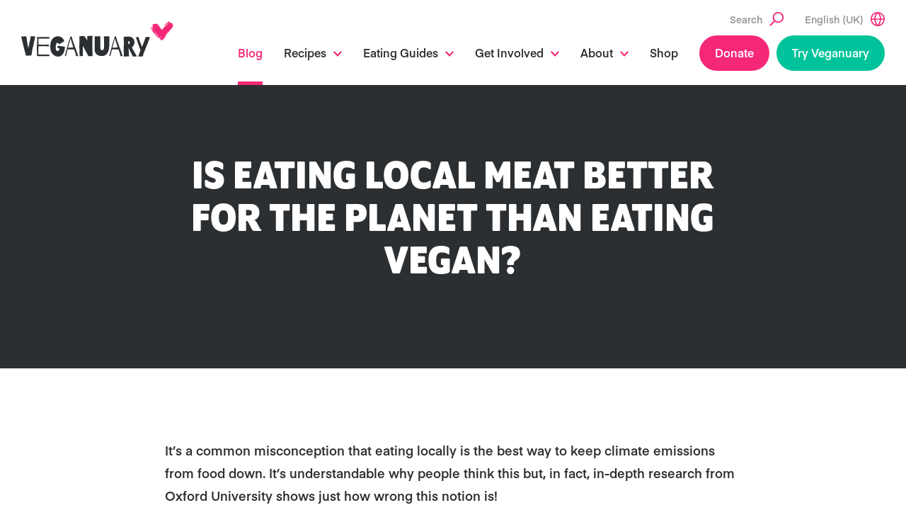

--- FILE ---
content_type: text/html; charset=UTF-8
request_url: https://veganuary.com/is-local-meat-better-for-planet-than-eating-vegan/
body_size: 25623
content:
<!DOCTYPE html>
<html class="no-js" lang="en-GB">
<head>
	<meta charset="utf-8">
	<meta http-equiv="X-UA-Compatible" content="IE=edge">
	<meta name="viewport" content="width=device-width, initial-scale=1, shrink-to-fit=no">
<style>
	/* IOS fixes for scroll in scroll */
	html, body{
		width:100%;
		height:100%;
		margin:0;
		padding:0;
	}
		/* Hide menu button on desktop (for screens 1201px and above) */
@media (min-width: 1201px) {
    .dt-hide-on-desktop {
        display: none !important;
    }
}

/* Hide menu button on mobile (for screens 1200px and below) */
@media (max-width: 1200px) {
    .dt-hide-on-mobile {
        display: none !important;
    }
}
</style>
	<meta name='robots' content='index, follow, max-image-preview:large, max-snippet:-1, max-video-preview:-1' />
<link rel="alternate" hreflang="en-gb" href="https://veganuary.com/is-local-meat-better-for-planet-than-eating-vegan/" />
<link rel="alternate" hreflang="en-us" href="https://veganuary.com/en-us/is-eating-local-meat-better-for-the-planet-than-eating-vegan/" />
<link rel="alternate" hreflang="x-default" href="https://veganuary.com/is-local-meat-better-for-planet-than-eating-vegan/" />

	<!-- This site is optimized with the Yoast SEO plugin v26.8 - https://yoast.com/product/yoast-seo-wordpress/ -->
	<title>Is Eating Local Meat Better for the Planet Than Eating Vegan? | Veganuary</title>
	<meta name="description" content="Is eating local meat better for the planet than eating vegan? In-depth research from the University of Oxford suggests this isn&#039;t the case." />
	<link rel="canonical" href="https://veganuary.com/is-local-meat-better-for-planet-than-eating-vegan/" />
	<meta property="og:locale" content="en_GB" />
	<meta property="og:type" content="article" />
	<meta property="og:title" content="Is Eating Local Meat Better for the Planet Than Eating Vegan?" />
	<meta property="og:description" content="In-depth research from the University of Oxford suggests this isn&#039;t the case" />
	<meta property="og:url" content="https://veganuary.com/is-local-meat-better-for-planet-than-eating-vegan/" />
	<meta property="og:site_name" content="Veganuary" />
	<meta property="article:publisher" content="https://www.facebook.com/Veganuary/" />
	<meta property="article:published_time" content="2020-12-09T09:51:44+00:00" />
	<meta property="article:modified_time" content="2020-12-09T09:51:45+00:00" />
	<meta property="og:image" content="https://veganuary.com/wp-content/uploads/2020/12/local-meat-environment-fb.jpg" />
	<meta property="og:image:width" content="1200" />
	<meta property="og:image:height" content="630" />
	<meta property="og:image:type" content="image/jpeg" />
	<meta name="author" content="Chelsea" />
	<meta name="twitter:card" content="summary_large_image" />
	<meta name="twitter:title" content="Is Eating Local Meat Better for the Planet Than Eating Vegan?" />
	<meta name="twitter:description" content="In-depth research from the University of Oxford suggests this isn&#039;t the case" />
	<meta name="twitter:image" content="https://veganuary.com/wp-content/uploads/2020/12/local-meat-environment-tw.jpg" />
	<meta name="twitter:creator" content="@veganuary" />
	<meta name="twitter:site" content="@veganuary" />
	<meta name="twitter:label1" content="Written by" />
	<meta name="twitter:data1" content="Chelsea" />
	<meta name="twitter:label2" content="Estimated reading time" />
	<meta name="twitter:data2" content="2 minutes" />
	<script type="application/ld+json" class="yoast-schema-graph">{"@context":"https://schema.org","@graph":[{"@type":"Article","@id":"https://veganuary.com/is-local-meat-better-for-planet-than-eating-vegan/#article","isPartOf":{"@id":"https://veganuary.com/is-local-meat-better-for-planet-than-eating-vegan/"},"author":{"name":"Chelsea","@id":"https://veganuary.com/#/schema/person/c07d91b24149b0b3eeeb1ad9fff7fcd1"},"headline":"Is eating local meat better for the planet than eating vegan?","datePublished":"2020-12-09T09:51:44+00:00","dateModified":"2020-12-09T09:51:45+00:00","mainEntityOfPage":{"@id":"https://veganuary.com/is-local-meat-better-for-planet-than-eating-vegan/"},"wordCount":317,"commentCount":0,"publisher":{"@id":"https://veganuary.com/#organization"},"image":{"@id":"https://veganuary.com/is-local-meat-better-for-planet-than-eating-vegan/#primaryimage"},"thumbnailUrl":"https://veganuary.com/wp-content/uploads/2020/12/local-meat-environment.jpg","articleSection":["Environment"],"inLanguage":"en-GB","potentialAction":[{"@type":"CommentAction","name":"Comment","target":["https://veganuary.com/is-local-meat-better-for-planet-than-eating-vegan/#respond"]}]},{"@type":"WebPage","@id":"https://veganuary.com/is-local-meat-better-for-planet-than-eating-vegan/","url":"https://veganuary.com/is-local-meat-better-for-planet-than-eating-vegan/","name":"Is Eating Local Meat Better for the Planet Than Eating Vegan? | Veganuary","isPartOf":{"@id":"https://veganuary.com/#website"},"primaryImageOfPage":{"@id":"https://veganuary.com/is-local-meat-better-for-planet-than-eating-vegan/#primaryimage"},"image":{"@id":"https://veganuary.com/is-local-meat-better-for-planet-than-eating-vegan/#primaryimage"},"thumbnailUrl":"https://veganuary.com/wp-content/uploads/2020/12/local-meat-environment.jpg","datePublished":"2020-12-09T09:51:44+00:00","dateModified":"2020-12-09T09:51:45+00:00","description":"Is eating local meat better for the planet than eating vegan? In-depth research from the University of Oxford suggests this isn't the case.","breadcrumb":{"@id":"https://veganuary.com/is-local-meat-better-for-planet-than-eating-vegan/#breadcrumb"},"inLanguage":"en-GB","potentialAction":[{"@type":"ReadAction","target":["https://veganuary.com/is-local-meat-better-for-planet-than-eating-vegan/"]}]},{"@type":"ImageObject","inLanguage":"en-GB","@id":"https://veganuary.com/is-local-meat-better-for-planet-than-eating-vegan/#primaryimage","url":"https://veganuary.com/wp-content/uploads/2020/12/local-meat-environment.jpg","contentUrl":"https://veganuary.com/wp-content/uploads/2020/12/local-meat-environment.jpg","width":1200,"height":800,"caption":"Image Credit: Pexels"},{"@type":"BreadcrumbList","@id":"https://veganuary.com/is-local-meat-better-for-planet-than-eating-vegan/#breadcrumb","itemListElement":[{"@type":"ListItem","position":1,"name":"Home","item":"https://veganuary.com/"},{"@type":"ListItem","position":2,"name":"Blog","item":"https://veganuary.com/blog/"},{"@type":"ListItem","position":3,"name":"Is eating local meat better for the planet than eating vegan?"}]},{"@type":"WebSite","@id":"https://veganuary.com/#website","url":"https://veganuary.com/","name":"Veganuary","description":"The website for Veganuary","publisher":{"@id":"https://veganuary.com/#organization"},"potentialAction":[{"@type":"SearchAction","target":{"@type":"EntryPoint","urlTemplate":"https://veganuary.com/?s={search_term_string}"},"query-input":{"@type":"PropertyValueSpecification","valueRequired":true,"valueName":"search_term_string"}}],"inLanguage":"en-GB"},{"@type":"Organization","@id":"https://veganuary.com/#organization","name":"Veganuary","url":"https://veganuary.com/","logo":{"@type":"ImageObject","inLanguage":"en-GB","@id":"https://veganuary.com/#/schema/logo/image/","url":"https://veganuary.com/wp-content/uploads/2020/11/135-veganuary-animals-icon-transparent-rgb.png","contentUrl":"https://veganuary.com/wp-content/uploads/2020/11/135-veganuary-animals-icon-transparent-rgb.png","width":135,"height":135,"caption":"Veganuary"},"image":{"@id":"https://veganuary.com/#/schema/logo/image/"},"sameAs":["https://www.facebook.com/Veganuary/","https://x.com/veganuary","https://www.instagram.com/weareveganuary/","https://www.linkedin.com/company/veganuary-limited","https://www.pinterest.co.uk/Veganuary/","https://www.youtube.com/channel/UCGDLtGanlPZLidEGP2N39CA","https://en.wikipedia.org/wiki/Veganuary"]},{"@type":"Person","@id":"https://veganuary.com/#/schema/person/c07d91b24149b0b3eeeb1ad9fff7fcd1","name":"Chelsea","image":{"@type":"ImageObject","inLanguage":"en-GB","@id":"https://veganuary.com/#/schema/person/image/","url":"https://secure.gravatar.com/avatar/4490cadffdf868003d4668dbc40064650f8dcda2cc0f8fde37c043e7043c9dfa?s=96&d=mm&r=g","contentUrl":"https://secure.gravatar.com/avatar/4490cadffdf868003d4668dbc40064650f8dcda2cc0f8fde37c043e7043c9dfa?s=96&d=mm&r=g","caption":"Chelsea"}}]}</script>
	<!-- / Yoast SEO plugin. -->


<link rel="alternate" title="oEmbed (JSON)" type="application/json+oembed" href="https://veganuary.com/wp-json/oembed/1.0/embed?url=https%3A%2F%2Fveganuary.com%2Fis-local-meat-better-for-planet-than-eating-vegan%2F" />
<link rel="alternate" title="oEmbed (XML)" type="text/xml+oembed" href="https://veganuary.com/wp-json/oembed/1.0/embed?url=https%3A%2F%2Fveganuary.com%2Fis-local-meat-better-for-planet-than-eating-vegan%2F&#038;format=xml" />
<style id='wp-img-auto-sizes-contain-inline-css'>
img:is([sizes=auto i],[sizes^="auto," i]){contain-intrinsic-size:3000px 1500px}
/*# sourceURL=wp-img-auto-sizes-contain-inline-css */
</style>
<link rel='stylesheet' id='fluentform-elementor-widget-css' href='https://veganuary.com/wp-content/plugins/fluentform/assets/css/fluent-forms-elementor-widget.css' media='all' />
<style id='classic-theme-styles-inline-css'>
/*! This file is auto-generated */
.wp-block-button__link{color:#fff;background-color:#32373c;border-radius:9999px;box-shadow:none;text-decoration:none;padding:calc(.667em + 2px) calc(1.333em + 2px);font-size:1.125em}.wp-block-file__button{background:#32373c;color:#fff;text-decoration:none}
/*# sourceURL=/wp-includes/css/classic-themes.min.css */
</style>
<style id='safe-svg-svg-icon-style-inline-css'>
.safe-svg-cover{text-align:center}.safe-svg-cover .safe-svg-inside{display:inline-block;max-width:100%}.safe-svg-cover svg{fill:currentColor;height:100%;max-height:100%;max-width:100%;width:100%}

/*# sourceURL=https://veganuary.com/wp-content/plugins/safe-svg/dist/safe-svg-block-frontend.css */
</style>
<link rel='stylesheet' id='coblocks-frontend-css' href='https://veganuary.com/wp-content/plugins/coblocks/dist/style-coblocks-1.css' media='all' />
<link rel='stylesheet' id='coblocks-extensions-css' href='https://veganuary.com/wp-content/plugins/coblocks/dist/style-coblocks-extensions.css' media='all' />
<link rel='stylesheet' id='coblocks-animation-css' href='https://veganuary.com/wp-content/plugins/coblocks/dist/style-coblocks-animation.css' media='all' />
<style id='global-styles-inline-css'>
:root{--wp--preset--aspect-ratio--square: 1;--wp--preset--aspect-ratio--4-3: 4/3;--wp--preset--aspect-ratio--3-4: 3/4;--wp--preset--aspect-ratio--3-2: 3/2;--wp--preset--aspect-ratio--2-3: 2/3;--wp--preset--aspect-ratio--16-9: 16/9;--wp--preset--aspect-ratio--9-16: 9/16;--wp--preset--color--black: #000000;--wp--preset--color--cyan-bluish-gray: #abb8c3;--wp--preset--color--white: #fff;--wp--preset--color--pale-pink: #f78da7;--wp--preset--color--vivid-red: #cf2e2e;--wp--preset--color--luminous-vivid-orange: #ff6900;--wp--preset--color--luminous-vivid-amber: #fcb900;--wp--preset--color--light-green-cyan: #7bdcb5;--wp--preset--color--vivid-green-cyan: #00d084;--wp--preset--color--pale-cyan-blue: #8ed1fc;--wp--preset--color--vivid-cyan-blue: #0693e3;--wp--preset--color--vivid-purple: #9b51e0;--wp--preset--color--light-gray: #f4f4f4;--wp--preset--color--pink-tint: #fee9f1;--wp--preset--gradient--vivid-cyan-blue-to-vivid-purple: linear-gradient(135deg,rgb(6,147,227) 0%,rgb(155,81,224) 100%);--wp--preset--gradient--light-green-cyan-to-vivid-green-cyan: linear-gradient(135deg,rgb(122,220,180) 0%,rgb(0,208,130) 100%);--wp--preset--gradient--luminous-vivid-amber-to-luminous-vivid-orange: linear-gradient(135deg,rgb(252,185,0) 0%,rgb(255,105,0) 100%);--wp--preset--gradient--luminous-vivid-orange-to-vivid-red: linear-gradient(135deg,rgb(255,105,0) 0%,rgb(207,46,46) 100%);--wp--preset--gradient--very-light-gray-to-cyan-bluish-gray: linear-gradient(135deg,rgb(238,238,238) 0%,rgb(169,184,195) 100%);--wp--preset--gradient--cool-to-warm-spectrum: linear-gradient(135deg,rgb(74,234,220) 0%,rgb(151,120,209) 20%,rgb(207,42,186) 40%,rgb(238,44,130) 60%,rgb(251,105,98) 80%,rgb(254,248,76) 100%);--wp--preset--gradient--blush-light-purple: linear-gradient(135deg,rgb(255,206,236) 0%,rgb(152,150,240) 100%);--wp--preset--gradient--blush-bordeaux: linear-gradient(135deg,rgb(254,205,165) 0%,rgb(254,45,45) 50%,rgb(107,0,62) 100%);--wp--preset--gradient--luminous-dusk: linear-gradient(135deg,rgb(255,203,112) 0%,rgb(199,81,192) 50%,rgb(65,88,208) 100%);--wp--preset--gradient--pale-ocean: linear-gradient(135deg,rgb(255,245,203) 0%,rgb(182,227,212) 50%,rgb(51,167,181) 100%);--wp--preset--gradient--electric-grass: linear-gradient(135deg,rgb(202,248,128) 0%,rgb(113,206,126) 100%);--wp--preset--gradient--midnight: linear-gradient(135deg,rgb(2,3,129) 0%,rgb(40,116,252) 100%);--wp--preset--font-size--small: 16px;--wp--preset--font-size--medium: 22px;--wp--preset--font-size--large: 36px;--wp--preset--font-size--x-large: 42px;--wp--preset--spacing--20: 0.44rem;--wp--preset--spacing--30: 0.67rem;--wp--preset--spacing--40: 1rem;--wp--preset--spacing--50: 1.5rem;--wp--preset--spacing--60: 2.25rem;--wp--preset--spacing--70: 3.38rem;--wp--preset--spacing--80: 5.06rem;--wp--preset--shadow--natural: 6px 6px 9px rgba(0, 0, 0, 0.2);--wp--preset--shadow--deep: 12px 12px 50px rgba(0, 0, 0, 0.4);--wp--preset--shadow--sharp: 6px 6px 0px rgba(0, 0, 0, 0.2);--wp--preset--shadow--outlined: 6px 6px 0px -3px rgb(255, 255, 255), 6px 6px rgb(0, 0, 0);--wp--preset--shadow--crisp: 6px 6px 0px rgb(0, 0, 0);}:where(.is-layout-flex){gap: 0.5em;}:where(.is-layout-grid){gap: 0.5em;}body .is-layout-flex{display: flex;}.is-layout-flex{flex-wrap: wrap;align-items: center;}.is-layout-flex > :is(*, div){margin: 0;}body .is-layout-grid{display: grid;}.is-layout-grid > :is(*, div){margin: 0;}:where(.wp-block-columns.is-layout-flex){gap: 2em;}:where(.wp-block-columns.is-layout-grid){gap: 2em;}:where(.wp-block-post-template.is-layout-flex){gap: 1.25em;}:where(.wp-block-post-template.is-layout-grid){gap: 1.25em;}.has-black-color{color: var(--wp--preset--color--black) !important;}.has-cyan-bluish-gray-color{color: var(--wp--preset--color--cyan-bluish-gray) !important;}.has-white-color{color: var(--wp--preset--color--white) !important;}.has-pale-pink-color{color: var(--wp--preset--color--pale-pink) !important;}.has-vivid-red-color{color: var(--wp--preset--color--vivid-red) !important;}.has-luminous-vivid-orange-color{color: var(--wp--preset--color--luminous-vivid-orange) !important;}.has-luminous-vivid-amber-color{color: var(--wp--preset--color--luminous-vivid-amber) !important;}.has-light-green-cyan-color{color: var(--wp--preset--color--light-green-cyan) !important;}.has-vivid-green-cyan-color{color: var(--wp--preset--color--vivid-green-cyan) !important;}.has-pale-cyan-blue-color{color: var(--wp--preset--color--pale-cyan-blue) !important;}.has-vivid-cyan-blue-color{color: var(--wp--preset--color--vivid-cyan-blue) !important;}.has-vivid-purple-color{color: var(--wp--preset--color--vivid-purple) !important;}.has-black-background-color{background-color: var(--wp--preset--color--black) !important;}.has-cyan-bluish-gray-background-color{background-color: var(--wp--preset--color--cyan-bluish-gray) !important;}.has-white-background-color{background-color: var(--wp--preset--color--white) !important;}.has-pale-pink-background-color{background-color: var(--wp--preset--color--pale-pink) !important;}.has-vivid-red-background-color{background-color: var(--wp--preset--color--vivid-red) !important;}.has-luminous-vivid-orange-background-color{background-color: var(--wp--preset--color--luminous-vivid-orange) !important;}.has-luminous-vivid-amber-background-color{background-color: var(--wp--preset--color--luminous-vivid-amber) !important;}.has-light-green-cyan-background-color{background-color: var(--wp--preset--color--light-green-cyan) !important;}.has-vivid-green-cyan-background-color{background-color: var(--wp--preset--color--vivid-green-cyan) !important;}.has-pale-cyan-blue-background-color{background-color: var(--wp--preset--color--pale-cyan-blue) !important;}.has-vivid-cyan-blue-background-color{background-color: var(--wp--preset--color--vivid-cyan-blue) !important;}.has-vivid-purple-background-color{background-color: var(--wp--preset--color--vivid-purple) !important;}.has-black-border-color{border-color: var(--wp--preset--color--black) !important;}.has-cyan-bluish-gray-border-color{border-color: var(--wp--preset--color--cyan-bluish-gray) !important;}.has-white-border-color{border-color: var(--wp--preset--color--white) !important;}.has-pale-pink-border-color{border-color: var(--wp--preset--color--pale-pink) !important;}.has-vivid-red-border-color{border-color: var(--wp--preset--color--vivid-red) !important;}.has-luminous-vivid-orange-border-color{border-color: var(--wp--preset--color--luminous-vivid-orange) !important;}.has-luminous-vivid-amber-border-color{border-color: var(--wp--preset--color--luminous-vivid-amber) !important;}.has-light-green-cyan-border-color{border-color: var(--wp--preset--color--light-green-cyan) !important;}.has-vivid-green-cyan-border-color{border-color: var(--wp--preset--color--vivid-green-cyan) !important;}.has-pale-cyan-blue-border-color{border-color: var(--wp--preset--color--pale-cyan-blue) !important;}.has-vivid-cyan-blue-border-color{border-color: var(--wp--preset--color--vivid-cyan-blue) !important;}.has-vivid-purple-border-color{border-color: var(--wp--preset--color--vivid-purple) !important;}.has-vivid-cyan-blue-to-vivid-purple-gradient-background{background: var(--wp--preset--gradient--vivid-cyan-blue-to-vivid-purple) !important;}.has-light-green-cyan-to-vivid-green-cyan-gradient-background{background: var(--wp--preset--gradient--light-green-cyan-to-vivid-green-cyan) !important;}.has-luminous-vivid-amber-to-luminous-vivid-orange-gradient-background{background: var(--wp--preset--gradient--luminous-vivid-amber-to-luminous-vivid-orange) !important;}.has-luminous-vivid-orange-to-vivid-red-gradient-background{background: var(--wp--preset--gradient--luminous-vivid-orange-to-vivid-red) !important;}.has-very-light-gray-to-cyan-bluish-gray-gradient-background{background: var(--wp--preset--gradient--very-light-gray-to-cyan-bluish-gray) !important;}.has-cool-to-warm-spectrum-gradient-background{background: var(--wp--preset--gradient--cool-to-warm-spectrum) !important;}.has-blush-light-purple-gradient-background{background: var(--wp--preset--gradient--blush-light-purple) !important;}.has-blush-bordeaux-gradient-background{background: var(--wp--preset--gradient--blush-bordeaux) !important;}.has-luminous-dusk-gradient-background{background: var(--wp--preset--gradient--luminous-dusk) !important;}.has-pale-ocean-gradient-background{background: var(--wp--preset--gradient--pale-ocean) !important;}.has-electric-grass-gradient-background{background: var(--wp--preset--gradient--electric-grass) !important;}.has-midnight-gradient-background{background: var(--wp--preset--gradient--midnight) !important;}.has-small-font-size{font-size: var(--wp--preset--font-size--small) !important;}.has-medium-font-size{font-size: var(--wp--preset--font-size--medium) !important;}.has-large-font-size{font-size: var(--wp--preset--font-size--large) !important;}.has-x-large-font-size{font-size: var(--wp--preset--font-size--x-large) !important;}
:where(.wp-block-post-template.is-layout-flex){gap: 1.25em;}:where(.wp-block-post-template.is-layout-grid){gap: 1.25em;}
:where(.wp-block-term-template.is-layout-flex){gap: 1.25em;}:where(.wp-block-term-template.is-layout-grid){gap: 1.25em;}
:where(.wp-block-columns.is-layout-flex){gap: 2em;}:where(.wp-block-columns.is-layout-grid){gap: 2em;}
:root :where(.wp-block-pullquote){font-size: 1.5em;line-height: 1.6;}
/*# sourceURL=global-styles-inline-css */
</style>
<link rel='stylesheet' id='flexible-table-block-css' href='https://veganuary.com/wp-content/plugins/flexible-table-block/build/style-index.css' media='all' />
<style id='flexible-table-block-inline-css'>
.wp-block-flexible-table-block-table.wp-block-flexible-table-block-table>table{width:100%;max-width:100%;border-collapse:collapse;}.wp-block-flexible-table-block-table.wp-block-flexible-table-block-table.is-style-stripes tbody tr:nth-child(odd) th{background-color:#f0f0f1;}.wp-block-flexible-table-block-table.wp-block-flexible-table-block-table.is-style-stripes tbody tr:nth-child(odd) td{background-color:#f0f0f1;}.wp-block-flexible-table-block-table.wp-block-flexible-table-block-table.is-style-stripes tbody tr:nth-child(even) th{background-color:#ffffff;}.wp-block-flexible-table-block-table.wp-block-flexible-table-block-table.is-style-stripes tbody tr:nth-child(even) td{background-color:#ffffff;}.wp-block-flexible-table-block-table.wp-block-flexible-table-block-table>table tr th,.wp-block-flexible-table-block-table.wp-block-flexible-table-block-table>table tr td{padding:0.5em;border-width:1px;border-style:solid;border-color:#000000;text-align:left;vertical-align:middle;}.wp-block-flexible-table-block-table.wp-block-flexible-table-block-table>table tr th{background-color:#f0f0f1;}.wp-block-flexible-table-block-table.wp-block-flexible-table-block-table>table tr td{background-color:#ffffff;}@media screen and (min-width:201px){.wp-block-flexible-table-block-table.is-scroll-on-pc{overflow-x:scroll;}.wp-block-flexible-table-block-table.is-scroll-on-pc table{max-width:none;align-self:self-start;}}@media screen and (max-width:200px){.wp-block-flexible-table-block-table.is-scroll-on-mobile{overflow-x:scroll;}.wp-block-flexible-table-block-table.is-scroll-on-mobile table{max-width:none;align-self:self-start;}.wp-block-flexible-table-block-table table.is-stacked-on-mobile th,.wp-block-flexible-table-block-table table.is-stacked-on-mobile td{width:100%!important;display:block;}}
/*# sourceURL=flexible-table-block-inline-css */
</style>
<link rel='stylesheet' id='secondline-psb-subscribe-button-styles-css' href='https://veganuary.com/wp-content/plugins/podcast-subscribe-buttons/assets/css/secondline-psb-styles.css' media='all' />
<link rel='stylesheet' id='simple-youtube-responsive-css' href='https://veganuary.com/wp-content/plugins/simple-youtube-responsive/css/yt-responsive.css' media='all' />
<link rel='stylesheet' id='wpml-legacy-horizontal-list-0-css' href='https://veganuary.com/wp-content/plugins/sitepress-multilingual-cms/templates/language-switchers/legacy-list-horizontal/style.min.css' media='all' />
<link rel='stylesheet' id='cmplz-general-css' href='https://veganuary.com/wp-content/plugins/complianz-gdpr-premium/assets/css/cookieblocker.min.css' media='all' />
<link rel='stylesheet' id='wp-components-css' href='https://veganuary.com/wp-includes/css/dist/components/style.min.css' media='all' />
<link rel='stylesheet' id='godaddy-styles-css' href='https://veganuary.com/wp-content/plugins/coblocks/includes/Dependencies/GoDaddy/Styles/build/latest.css' media='all' />
<link rel='stylesheet' id='main-css' href='https://veganuary.com/wp-content/themes/veganuary/assets/css/main.css?ver=1769430431' media='all' />
<link rel='stylesheet' id='jvcf7_client_css-css' href='https://veganuary.com/wp-content/plugins/jquery-validation-for-contact-form-7/includes/assets/css/jvcf7_client.css' media='all' />
<style id='kadence-blocks-global-variables-inline-css'>
:root {--global-kb-font-size-sm:clamp(0.8rem, 0.73rem + 0.217vw, 0.9rem);--global-kb-font-size-md:clamp(1.1rem, 0.995rem + 0.326vw, 1.25rem);--global-kb-font-size-lg:clamp(1.75rem, 1.576rem + 0.543vw, 2rem);--global-kb-font-size-xl:clamp(2.25rem, 1.728rem + 1.63vw, 3rem);--global-kb-font-size-xxl:clamp(2.5rem, 1.456rem + 3.26vw, 4rem);--global-kb-font-size-xxxl:clamp(2.75rem, 0.489rem + 7.065vw, 6rem);}:root {--global-palette1: #3182CE;--global-palette2: #2B6CB0;--global-palette3: #1A202C;--global-palette4: #2D3748;--global-palette5: #4A5568;--global-palette6: #718096;--global-palette7: #EDF2F7;--global-palette8: #F7FAFC;--global-palette9: #ffffff;}
/*# sourceURL=kadence-blocks-global-variables-inline-css */
</style>
<script id="altcha-widget-custom-options-js-after">
(() => { window.ALTCHA_WIDGET_ATTRS = {"challengeurl":"https:\/\/veganuary.com\/wp-json\/altcha\/v1\/challenge","strings":"{\"error\":\"Verification failed. Try again later.\",\"footer\":\"Protected by <a href=\\\"https:\\\/\\\/altcha.org\\\/\\\" target=\\\"_blank\\\">ALTCHA<\\\/a>\",\"label\":\"I'm not a robot\",\"verified\":\"Verified\",\"verifying\":\"Verifying...\",\"waitAlert\":\"Verifying... please wait.\"}","auto":"onsubmit","hidefooter":"1"}; })();
//# sourceURL=altcha-widget-custom-options-js-after
</script>
<script src="https://veganuary.com/wp-includes/js/jquery/jquery.min.js" id="jquery-core-js"></script>
<script src="https://veganuary.com/wp-includes/js/jquery/jquery-migrate.min.js" id="jquery-migrate-js"></script>
<script src="https://veganuary.com/wp-content/plugins/stop-user-enumeration/frontend/js/frontend.js" id="stop-user-enumeration-js" defer data-wp-strategy="defer"></script>
<script async src="https://veganuary.com/wp-content/themes/veganuary/assets/js/bundle.js?ver=1769430431" id="bundle-js"></script>
<link rel="https://api.w.org/" href="https://veganuary.com/wp-json/" /><link rel="alternate" title="JSON" type="application/json" href="https://veganuary.com/wp-json/wp/v2/posts/92071" /><meta name="generator" content="WPML ver:4.8.6 stt:73,1,69,78,66,80,76,71,67,65,4,79,3,68,13,21,26,27,42,2,70,77,75,74;" />
<!-- Stream WordPress user activity plugin v4.1.1 -->
			<style>.cmplz-hidden {
					display: none !important;
				}</style>	<script>document.documentElement.className = document.documentElement.className.replace( 'no-js', 'js' );</script>
		<link rel="shortcut icon" href="https://veganuary.com/wp-content/themes/veganuary/assets/img/app/favicon.ico" type="image/x-icon">
	<link rel="icon" type="image/png" href="https://veganuary.com/wp-content/themes/veganuary/assets/img/app/favicon-16x16.png" sizes="16x16">
	<link rel="icon" type="image/png" href="https://veganuary.com/wp-content/themes/veganuary/assets/img/app/favicon-32x32.png" sizes="32x32">
	<link rel="icon" type="image/png" href="https://veganuary.com/wp-content/themes/veganuary/assets/img/app/favicon-96x96.png" sizes="96x96">
	<link rel="apple-touch-icon" href="https://veganuary.com/wp-content/themes/veganuary/assets/img/app/apple-touch-icon-180x180.png">
	<link rel="icon" type="image/png" href="https://veganuary.com/wp-content/themes/veganuary/assets/img/app/android-chrome-192x192.png">
	<meta name="msapplication-square70x70logo" content="https://veganuary.com/wp-content/themes/veganuary/assets/img/app/smalltile.png">
	<meta name="msapplication-square150x150logo" content="https://veganuary.com/wp-content/themes/veganuary/assets/img/app/mediumtile.png">
	<meta name="msapplication-wide310x150logo" content="https://veganuary.com/wp-content/themes/veganuary/assets/img/app/widetile.png">
	<meta name="msapplication-square310x310logo" content="https://veganuary.com/wp-content/themes/veganuary/assets/img/app/largetile.png">
	<script>window.LANGS = [{
				'id': 73,
				'hreflang': 'at',
				'url': 'https://veganuary.com/at/',
				'modalTitle': 'Es gibt eine deutsche Version der Website. Möchtest du diese besuchen?',
				'modalAcceptText': 'Ja, bitte',
				'modalDeclineText' : 'Nein, danke',
				'flagUrl': 'https://veganuary.com/wp-content/uploads/flags/flag-austria.svg',
				'offerTranslation': false
			},{
				'id': 3,
				'hreflang': 'de',
				'url': 'https://veganuary.com/de/',
				'modalTitle': 'Es gibt eine deutsche Version der Website. Möchtest du diese besuchen?',
				'modalAcceptText': 'Ja, bitte',
				'modalDeclineText' : 'Nein, danke',
				'flagUrl': 'https://veganuary.com/wp-content/uploads/flags/flag-germany.svg',
				'offerTranslation': true
			},{
				'id': 68,
				'hreflang': 'de-ch',
				'url': 'https://veganuary.com/de-ch/',
				'modalTitle': 'We have a Swiss version of the website. Would you like to go to this?',
				'modalAcceptText': 'Yes, take me there',
				'modalDeclineText' : 'No, thank you',
				'flagUrl': 'https://veganuary.com/wp-content/uploads/flags/flag-switzerland.svg',
				'offerTranslation': false
			},{
				'id': 13,
				'hreflang': 'el',
				'url': 'https://veganuary.com/el/',
				'modalTitle': 'We have a Greek version of the website. Would you like to go to this?',
				'modalAcceptText': 'Yes, take me there',
				'modalDeclineText' : 'No, thank you',
				'flagUrl': 'https://veganuary.com/wp-content/uploads/flags/flag-greece.svg',
				'offerTranslation': false
			},{
				'id': 1,
				'hreflang': 'en',
				'url': 'https://veganuary.com/is-local-meat-better-for-planet-than-eating-vegan/',
				'modalTitle': 'We have a U.K. version of the website. Would you like to go to this?',
				'modalAcceptText': 'Yes, take me there',
				'modalDeclineText' : 'No, thank you',
				'flagUrl': 'https://veganuary.com/wp-content/uploads/flags/flag-uk.svg',
				'offerTranslation': true
			},{
				'id': 69,
				'hreflang': 'en-au',
				'url': 'https://veganuary.com/en-au/',
				'modalTitle': 'We have an Australian version of the website. Would you like to go to this?',
				'modalAcceptText': 'Yes, take me there',
				'modalDeclineText' : 'No, thank you',
				'flagUrl': 'https://veganuary.com/wp-content/uploads/flags/flag-australia.svg',
				'offerTranslation': false
			},{
				'id': 78,
				'hreflang': 'en-ca',
				'url': 'https://veganuary.com/en-ca/',
				'modalTitle': '',
				'modalAcceptText': '',
				'modalDeclineText' : '',
				'flagUrl': 'https://veganuary.com/wp-content/uploads/flags/flag-canada.svg',
				'offerTranslation': false
			},{
				'id': 66,
				'hreflang': 'en-in',
				'url': 'https://veganuary.com/en-in/',
				'modalTitle': 'We have an Indian version of the website. Would you like to go to this?',
				'modalAcceptText': 'Yes, take me there',
				'modalDeclineText' : 'No, thank you',
				'flagUrl': 'https://veganuary.com/wp-content/uploads/flags/flag-india.svg',
				'offerTranslation': true
			},{
				'id': 76,
				'hreflang': 'en-my',
				'url': 'https://veganuary.com/en-my/',
				'modalTitle': 'English (Malaysia)',
				'modalAcceptText': 'Yes',
				'modalDeclineText' : 'No',
				'flagUrl': 'https://veganuary.com/wp-content/uploads/flags/flag-malaysia.svg',
				'offerTranslation': false
			},{
				'id': 71,
				'hreflang': 'en-sg',
				'url': 'https://veganuary.com/en-sg/',
				'modalTitle': 'We have an Singapore version of the website. Would you like to go to this?',
				'modalAcceptText': 'Yes, take me there',
				'modalDeclineText' : 'No, thank you',
				'flagUrl': 'https://veganuary.com/wp-content/uploads/flags/flag-singapore.svg',
				'offerTranslation': false
			},{
				'id': 65,
				'hreflang': 'en-us',
				'url': 'https://veganuary.com/en-us/is-eating-local-meat-better-for-the-planet-than-eating-vegan/',
				'modalTitle': 'We have a U.S. version of the website. Would you like to go to this?',
				'modalAcceptText': 'Yes, take me there',
				'modalDeclineText' : 'No, thank you',
				'flagUrl': 'https://veganuary.com/wp-content/uploads/flags/flag-us.svg',
				'offerTranslation': true
			},{
				'id': 67,
				'hreflang': 'en-za',
				'url': 'https://veganuary.com/en-za/',
				'modalTitle': 'We have an South African version of the website. Would you like to go to this?',
				'modalAcceptText': 'Yes, take me there',
				'modalDeclineText' : 'No, thank you',
				'flagUrl': 'https://veganuary.com/wp-content/uploads/flags/flag-south-africa.svg',
				'offerTranslation': true
			},{
				'id': 2,
				'hreflang': 'es',
				'url': 'https://veganuary.com/es/',
				'modalTitle': 'Tenemos una versión en español de la página web. ¿Te gustaría ir?',
				'modalAcceptText': 'Sí, quiero ir ahí',
				'modalDeclineText' : 'No, gracias',
				'flagUrl': 'https://veganuary.com/wp-content/uploads/flags/flag-chile.svg',
				'offerTranslation': true
			},{
				'id': 70,
				'hreflang': 'es-ar',
				'url': 'https://veganuary.com/es-ar/',
				'modalTitle': 'We have a Spanish version of the website. Would you like to go to this?',
				'modalAcceptText': 'Yes, take me there',
				'modalDeclineText' : 'No, thank you',
				'flagUrl': 'https://veganuary.com/wp-content/uploads/flags/flag-argentina.svg',
				'offerTranslation': false
			},{
				'id': 74,
				'hreflang': 'es-es',
				'url': 'https://veganuary.com/es-es/',
				'modalTitle': 'Tenemos una versión en español de la página web. ¿Te gustaría ir?',
				'modalAcceptText': 'Sí, quiero ir ',
				'modalDeclineText' : 'No, gracias',
				'flagUrl': 'https://veganuary.com/wp-content/uploads/flags/spain-flag-circular-17884.svg',
				'offerTranslation': true
			},{
				'id': 77,
				'hreflang': 'es-mx',
				'url': 'https://veganuary.com/es-mx/',
				'modalTitle': '',
				'modalAcceptText': '',
				'modalDeclineText' : '',
				'flagUrl': 'https://veganuary.com/wp-content/uploads/flags/flag-mexico.svg',
				'offerTranslation': false
			},{
				'id': 4,
				'hreflang': 'fr',
				'url': 'https://veganuary.com/fr/',
				'modalTitle': 'Il existe une version française de ce site. Souhaitez-vous y accéder ?',
				'modalAcceptText': 'Oui, accéder à la version française',
				'modalDeclineText' : 'Non, merci',
				'flagUrl': 'https://veganuary.com/wp-content/uploads/flags/flag-france.svg',
				'offerTranslation': true
			},{
				'id': 79,
				'hreflang': 'fr-ca',
				'url': 'https://veganuary.com/fr-ca/',
				'modalTitle': '',
				'modalAcceptText': '',
				'modalDeclineText' : '',
				'flagUrl': 'https://veganuary.com/wp-content/uploads/flags/flag-canada.svg',
				'offerTranslation': false
			},{
				'id': 21,
				'hreflang': 'hi',
				'url': 'https://veganuary.com/hi/',
				'modalTitle': 'हमारी वेबसाइट का एक भारतीय संस्करण भी है। क्या आप इस पर जाना चाहेंगे?',
				'modalAcceptText': 'हाँ, मुझे वहाँ ले चलो',
				'modalDeclineText' : 'नहीं धन्यवाद',
				'flagUrl': 'https://veganuary.com/wp-content/uploads/flags/flag-india.svg',
				'offerTranslation': true
			},{
				'id': 80,
				'hreflang': 'ie',
				'url': 'https://veganuary.com/ie/',
				'modalTitle': '',
				'modalAcceptText': '',
				'modalDeclineText' : '',
				'flagUrl': 'https://veganuary.com/wp-content/uploads/flags/ireland-flag-circular-17780.svg',
				'offerTranslation': false
			},{
				'id': 26,
				'hreflang': 'is',
				'url': 'https://veganuary.com/is/',
				'modalTitle': '',
				'modalAcceptText': '',
				'modalDeclineText' : '',
				'flagUrl': 'https://veganuary.com/wp-content/uploads/flags/iceland-flag-circular-17815.svg',
				'offerTranslation': false
			},{
				'id': 27,
				'hreflang': 'it',
				'url': 'https://veganuary.com/it/',
				'modalTitle': 'We have an Italian version of the website. Would you like to go to this?',
				'modalAcceptText': 'Yes, take me there',
				'modalDeclineText' : 'No, thank you',
				'flagUrl': 'https://veganuary.com/wp-content/uploads/flags/flag-italy.svg',
				'offerTranslation': false
			},{
				'id': 75,
				'hreflang': 'pe',
				'url': 'https://veganuary.com/pe/',
				'modalTitle': '',
				'modalAcceptText': '',
				'modalDeclineText' : '',
				'flagUrl': 'https://veganuary.com/wp-content/uploads/flags/flag-peru.svg',
				'offerTranslation': false
			},{
				'id': 42,
				'hreflang': 'pt-br',
				'url': 'https://veganuary.com/pt-br/',
				'modalTitle': 'Temos a versão em português do site Veganuary, você gostaria de acessá-lo?',
				'modalAcceptText': 'Sim, me leve até o site em português',
				'modalDeclineText' : 'Não precisa, valeu!',
				'flagUrl': 'https://veganuary.com/wp-content/uploads/flags/flag-brazil.svg',
				'offerTranslation': true
			},];window.CURRENTLANG = 'en';window.VALIDATION = {'at': {
				'default': '',
				'checkbox': '',
				'select' : '',
				'email': '',
				'age_restriction': ''
			},'de': {
				'default': 'Bitte dieses Feld ausfüllen.',
				'checkbox': 'Pflichtfeld.',
				'select' : 'Bitte einen Wert auswählen.',
				'email': 'Bitte eine gültige E-Mail-Adresse eingeben.',
				'age_restriction': 'Uh-oh! Unfortunately we\'re not allowed to send emails about veganism to kids under 13 years old (we could get in trouble if we did). But please do come back when you’re a little older!'
			},'de-ch': {
				'default': 'Bitte dieses Feld ausfüllen.',
				'checkbox': 'Pflichtfeld.',
				'select' : 'Bitte einen Wert auswählen.',
				'email': 'Bitte eine gültige E-Mail-Adresse eingeben.',
				'age_restriction': 'Uh-oh! Unfortunately we\'re not allowed to send emails about veganism to kids under 13 years old (we could get in trouble if we did). But please do come back when you’re a little older!'
			},'el': {
				'default': '',
				'checkbox': '',
				'select' : '',
				'email': '',
				'age_restriction': ''
			},'en': {
				'default': 'Please fill out this field.',
				'checkbox': 'This field is required.',
				'select' : 'Please select a value.',
				'email': 'Please enter a valid email address.',
				'age_restriction': 'Uh-oh! Unfortunately we\'re not allowed to send emails about veganism to kids under 13 years old (we could get in trouble if we did). But please do come back when you’re a little older!'
			},'en-au': {
				'default': 'Please fill out this field.',
				'checkbox': 'This field is required.',
				'select' : 'Please select a value.',
				'email': 'Please enter a valid email address.',
				'age_restriction': 'Uh-oh! Unfortunately we\'re not allowed to send emails about veganism to kids under 13 years old (we could get in trouble if we did). But please do come back when you’re a little older!'
			},'en-ca': {
				'default': '',
				'checkbox': '',
				'select' : '',
				'email': '',
				'age_restriction': ''
			},'en-in': {
				'default': 'Please fill out this field.',
				'checkbox': 'This field is required.',
				'select' : 'Please select a value.',
				'email': 'Please enter a valid email address.',
				'age_restriction': 'Uh-oh! Unfortunately we\'re not allowed to send emails about veganism to kids under 13 years old (we could get in trouble if we did). But please do come back when you’re a little older!'
			},'en-my': {
				'default': '',
				'checkbox': '',
				'select' : '',
				'email': '',
				'age_restriction': ''
			},'en-sg': {
				'default': 'Please fill out this field.',
				'checkbox': 'This field is required.',
				'select' : 'Please select a value.',
				'email': 'Please enter a valid email address.',
				'age_restriction': 'Uh-oh! Unfortunately we\'re not allowed to send emails about veganism to kids under 13 years old (we could get in trouble if we did). But please do come back when you’re a little older!'
			},'en-us': {
				'default': 'Please fill out this field.',
				'checkbox': 'This field is required.',
				'select' : 'Please select a value.',
				'email': 'Please enter a valid email address.',
				'age_restriction': 'Uh-oh! Unfortunately we\'re not allowed to send emails about veganism to kids under 13 years old (we could get in trouble if we did). But please do come back when you’re a little older!'
			},'en-za': {
				'default': 'Please fill out this field.',
				'checkbox': 'This field is required.',
				'select' : 'Please select a value.',
				'email': 'Please enter a valid email address.',
				'age_restriction': 'Uh-oh! Unfortunately we\'re not allowed to send emails about veganism to kids under 13 years old (we could get in trouble if we did). But please do come back when you’re a little older!'
			},'es': {
				'default': 'Por favor, rellene este campo.',
				'checkbox': 'Este campo es requerido.',
				'select' : 'Por favor, seleccione un valor.',
				'email': 'Por favor, introduzca una dirección de correo electrónico válida.',
				'age_restriction': 'Uh-oh! Unfortunately we\'re not allowed to send emails about veganism to kids under 13 years old (we could get in trouble if we did). But please do come back when you’re a little older!'
			},'es-ar': {
				'default': 'Por favor, rellene este campo.',
				'checkbox': 'Este campo es requerido.',
				'select' : 'Por favor, seleccione un valor.',
				'email': 'Por favor, introduzca una dirección de correo electrónico válida.',
				'age_restriction': 'Uh-oh! Unfortunately we\'re not allowed to send emails about veganism to kids under 13 years old (we could get in trouble if we did). But please do come back when you’re a little older!'
			},'es-es': {
				'default': 'Por favor, rellene este campo.',
				'checkbox': 'Este campo es requerido.',
				'select' : 'Por favor, seleccione un valor.',
				'email': 'Por favor, introduzca una dirección de correo electrónico válida.',
				'age_restriction': 'Uh-oh! Unfortunately we\'re not allowed to send emails about veganism to kids under 13 years old (we could get in trouble if we did). But please do come back when you’re a little older!'
			},'es-mx': {
				'default': '',
				'checkbox': '',
				'select' : '',
				'email': '',
				'age_restriction': ''
			},'fr': {
				'default': 'Merci de compléter ce champ',
				'checkbox': 'This field is required.',
				'select' : 'Please select a value.',
				'email': 'Veuillez saisir une adresse e-mail valide.',
				'age_restriction': 'Uh-oh! Unfortunately we\'re not allowed to send emails about veganism to kids under 13 years old (we could get in trouble if we did). But please do come back when you’re a little older!'
			},'fr-ca': {
				'default': '',
				'checkbox': '',
				'select' : '',
				'email': '',
				'age_restriction': ''
			},'hi': {
				'default': 'कृपया इस क्षेत्र को भरें।',
				'checkbox': 'यह फ़ील्ड आवश्यक है.',
				'select' : 'कृपया एक मान चुनें.',
				'email': 'कृपया एक मान्य ईमेल पता प्रविष्ट करें।',
				'age_restriction': 'TEST'
			},'ie': {
				'default': '',
				'checkbox': '',
				'select' : '',
				'email': '',
				'age_restriction': ''
			},'is': {
				'default': '',
				'checkbox': '',
				'select' : '',
				'email': '',
				'age_restriction': ''
			},'it': {
				'default': 'Please fill out this field.',
				'checkbox': 'This field is required.',
				'select' : 'Please select a value.',
				'email': 'Please enter a valid email address.',
				'age_restriction': 'Uh-oh! Unfortunately we\'re not allowed to send emails about veganism to kids under 13 years old (we could get in trouble if we did). But please do come back when you’re a little older!'
			},'pe': {
				'default': '',
				'checkbox': '',
				'select' : '',
				'email': '',
				'age_restriction': ''
			},'pt-br': {
				'default': 'Por favor preencha este campo',
				'checkbox': 'Este campo é obrigatório',
				'select' : 'Por favor selecione um valor',
				'email': 'Por favor escreva um e-mail válido',
				'age_restriction': 'Uh-oh! Unfortunately we\'re not allowed to send emails about veganism to kids under 13 years old (we could get in trouble if we did). But please do come back when you’re a little older!'
			},};</script><meta name="generator" content="Elementor 3.34.2; features: e_font_icon_svg, additional_custom_breakpoints; settings: css_print_method-external, google_font-enabled, font_display-swap">
			<style>
				.e-con.e-parent:nth-of-type(n+4):not(.e-lazyloaded):not(.e-no-lazyload),
				.e-con.e-parent:nth-of-type(n+4):not(.e-lazyloaded):not(.e-no-lazyload) * {
					background-image: none !important;
				}
				@media screen and (max-height: 1024px) {
					.e-con.e-parent:nth-of-type(n+3):not(.e-lazyloaded):not(.e-no-lazyload),
					.e-con.e-parent:nth-of-type(n+3):not(.e-lazyloaded):not(.e-no-lazyload) * {
						background-image: none !important;
					}
				}
				@media screen and (max-height: 640px) {
					.e-con.e-parent:nth-of-type(n+2):not(.e-lazyloaded):not(.e-no-lazyload),
					.e-con.e-parent:nth-of-type(n+2):not(.e-lazyloaded):not(.e-no-lazyload) * {
						background-image: none !important;
					}
				}
			</style>
					<style id="wp-custom-css">
				/* Hide on desktop (for screens 1201px and above) */
@media (min-width: 1201px) {
    .dt-hide-on-desktop {
        display: none !important;
    }
}

/* Hide on mobile (for screens 1200px and below) */
@media (max-width: 1200px) {
    .dt-hide-on-mobile {
        display: none !important;
    }
}

@media (max-width:400px){
.popover__title {
    font-size: 1.1rem;
}
.popover__excerpt {
    font-size: 0.8rem;
}
popover__content {
    padding: 15px;
}
}		</style>
		</head>
<body data-cmplz=1 class="wp-singular post-template-default single single-post postid-92071 single-format-standard wp-embed-responsive wp-theme-veganuary elementor-default elementor-kit-239502">

	
	<header class="header js-header js-push">
		<div class="container">
			<div class="header__row">

				<a class="header__logo" href="https://veganuary.com">
					<img class="header__logo__img" src="https://veganuary.com/wp-content/themes/veganuary/assets/img/veganuary-logo.svg" alt="Veganuary">
				</a>

				<div class="header__group">
					<div class="header__toolbar">
						<div class="header__toolbar__link js-search-trigger">
							<span class="header__toolbar__label">Search</span>
							<span class="header__toolbar__icon">
								<svg xmlns="http://www.w3.org/2000/svg" viewBox="0 0 22 22"><path d="M13.6-.2C9-.2 5.2 3.6 5.2 8.2c0 2 .7 3.8 1.9 5.3L.2 20.4l1.4 1.4 7-6.9c1.4 1.1 3.2 1.7 5.1 1.7 4.7 0 8.5-3.8 8.5-8.4-.1-4.6-3.9-8.4-8.6-8.4zm0 14.8c-3.5 0-6.4-2.9-6.4-6.4 0-3.5 2.9-6.4 6.4-6.4 3.6 0 6.4 2.9 6.4 6.4.1 3.6-2.8 6.4-6.4 6.4z" fill="#f52878"/></svg>
							</span>
						</div>
						<a class="header__toolbar__link" href="https://veganuary.com/choose-your-language/">
							<span class="header__toolbar__label">English (UK)</span>
							<span class="header__toolbar__icon">
								<svg xmlns="http://www.w3.org/2000/svg" viewBox="0 0 24 24"><path d="M12 0h-.5C4.9.3 0 5.3 0 11.8 0 18.5 5.4 24 12 24s12-5.4 12-12S18.6 0 12 0zm10 11h-4.2c-.1-3-1-5.9-2.9-8.6 3.8 1.2 6.7 4.5 7.1 8.6zM12 2c2.4 2.7 3.7 5.8 3.8 9H8.2c.1-3.2 1.4-6.3 3.8-9zm-2.8.4C7.3 5 6.3 8 6.3 11H2c.3-4.2 3.2-7.5 7.2-8.6zM2.1 13h4.2c.3 2.9 1.3 5.8 3.1 8.6-3.9-1-6.8-4.4-7.3-8.6zm6.2 0h7.4c-.3 2.9-1.6 5.9-3.7 8.9-2.1-3-3.4-6-3.7-8.9zm6.3 8.6c1.8-2.9 2.8-5.8 3.1-8.6H22c-.5 4.2-3.5 7.6-7.4 8.6z" fill="#f52878"/></svg>
							</span>
						</a>
					</div>
					<div class="header__col">
						<nav class="nav-bar js-nav-bar">
							<ul class="nav-bar__list">
								<li id="menu-item-272283" class="menu-item menu-item-type-post_type menu-item-object-page current_page_parent menu-item-272283"><a href="https://veganuary.com/blog/">Blog</a></li>
<li id="menu-item-73099" class="menu-item menu-item-type-post_type menu-item-object-page menu-item-has-children menu-item-73099"><a href="https://veganuary.com/recipes/">Recipes</a>
<ul class="sub-menu">
	<li id="menu-item-123837" class="menu-item menu-item-type-custom menu-item-object-custom menu-item-123837"><a href="https://veganuary.com/get-your-celebrity-cookbook/">Free Cookbook!</a></li>
	<li id="menu-item-73130" class="menu-item menu-item-type-taxonomy menu-item-object-recipe_meal menu-item-73130"><a href="https://veganuary.com/recipes/meals/breakfast/">Breakfast</a></li>
	<li id="menu-item-73127" class="menu-item menu-item-type-taxonomy menu-item-object-recipe_meal menu-item-73127"><a href="https://veganuary.com/recipes/meals/lunch/">Lunch</a></li>
	<li id="menu-item-73126" class="menu-item menu-item-type-taxonomy menu-item-object-recipe_meal menu-item-73126"><a href="https://veganuary.com/recipes/meals/dinner/">Dinner</a></li>
	<li id="menu-item-73129" class="menu-item menu-item-type-taxonomy menu-item-object-recipe_meal menu-item-73129"><a href="https://veganuary.com/recipes/meals/snacks/">Snacks</a></li>
	<li id="menu-item-73128" class="menu-item menu-item-type-taxonomy menu-item-object-recipe_meal menu-item-73128"><a href="https://veganuary.com/recipes/meals/sweet-treats/">Sweet Treats</a></li>
</ul>
</li>
<li id="menu-item-73100" class="menu-item menu-item-type-post_type menu-item-object-page menu-item-has-children menu-item-73100"><a href="https://veganuary.com/eating-guides/">Eating Guides</a>
<ul class="sub-menu">
	<li id="menu-item-73101" class="menu-item menu-item-type-post_type menu-item-object-page menu-item-73101"><a href="https://veganuary.com/eating-guides/getting-started/">Getting Started</a></li>
	<li id="menu-item-73102" class="menu-item menu-item-type-post_type menu-item-object-page menu-item-73102"><a href="https://veganuary.com/eating-guides/nutrition-tips/">Nutrition Tips</a></li>
	<li id="menu-item-73117" class="menu-item menu-item-type-post_type_archive menu-item-object-restaurant menu-item-73117"><a href="https://veganuary.com/restaurants/">Restaurants</a></li>
	<li id="menu-item-73103" class="menu-item menu-item-type-post_type menu-item-object-page menu-item-73103"><a href="https://veganuary.com/eating-guides/shopping/">Shopping</a></li>
	<li id="menu-item-300651" class="menu-item menu-item-type-post_type menu-item-object-page menu-item-300651"><a href="https://veganuary.com/special-offers/">Special Offers</a></li>
</ul>
</li>
<li id="menu-item-73104" class="menu-item menu-item-type-post_type menu-item-object-page menu-item-has-children menu-item-73104"><a href="https://veganuary.com/get-involved/">Get Involved</a>
<ul class="sub-menu">
	<li id="menu-item-165700" class="menu-item menu-item-type-custom menu-item-object-custom menu-item-165700"><a href="https://veganuary.com/donate/">Donate</a></li>
	<li id="menu-item-73123" class="menu-item menu-item-type-post_type menu-item-object-page menu-item-73123"><a href="https://veganuary.com/try-vegan/">Try Vegan</a></li>
	<li id="menu-item-74373" class="menu-item menu-item-type-post_type menu-item-object-page menu-item-74373"><a href="https://veganuary.com/get-involved/fundraising-and-giving/">Fundraising and Giving</a></li>
	<li id="menu-item-73108" class="menu-item menu-item-type-post_type menu-item-object-page menu-item-73108"><a href="https://veganuary.com/get-involved/corporate-collaborations/">Corporate Collaborations</a></li>
	<li id="menu-item-73109" class="menu-item menu-item-type-post_type menu-item-object-page menu-item-73109"><a href="https://veganuary.com/get-involved/workplace-challenge/">Workplace Challenge</a></li>
	<li id="menu-item-73110" class="menu-item menu-item-type-post_type menu-item-object-page menu-item-73110"><a href="https://veganuary.com/get-involved/other-ways-you-can-help/">Other Ways You Can Help</a></li>
	<li id="menu-item-73121" class="menu-item menu-item-type-post_type menu-item-object-page menu-item-73121"><a href="https://veganuary.com/stay-connected/">Stay Connected</a></li>
	<li id="menu-item-165714" class="menu-item menu-item-type-custom menu-item-object-custom menu-item-165714"><a href="https://veganuary.com/podcast/">Podcast</a></li>
</ul>
</li>
<li id="menu-item-73111" class="menu-item menu-item-type-post_type menu-item-object-page menu-item-has-children menu-item-73111"><a href="https://veganuary.com/about/">About</a>
<ul class="sub-menu">
	<li id="menu-item-74379" class="menu-item menu-item-type-post_type menu-item-object-page menu-item-74379"><a href="https://veganuary.com/about/about-us/">About Us</a></li>
	<li id="menu-item-243405" class="menu-item menu-item-type-post_type menu-item-object-page menu-item-243405"><a href="https://veganuary.com/campaign-reports/">Campaign Reports</a></li>
	<li id="menu-item-73112" class="menu-item menu-item-type-post_type menu-item-object-page menu-item-73112"><a href="https://veganuary.com/about/our-partners/">Our Partners</a></li>
	<li id="menu-item-73113" class="menu-item menu-item-type-post_type menu-item-object-page menu-item-73113"><a href="https://veganuary.com/about/ambassadors/">Ambassadors</a></li>
	<li id="menu-item-73114" class="menu-item menu-item-type-post_type menu-item-object-page menu-item-73114"><a href="https://veganuary.com/about/meet-the-team/">Meet the Team</a></li>
	<li id="menu-item-73119" class="menu-item menu-item-type-post_type menu-item-object-page menu-item-73119"><a href="https://veganuary.com/about/jobs/">Jobs</a></li>
</ul>
</li>
<li id="menu-item-249632" class="menu-item menu-item-type-post_type menu-item-object-page menu-item-249632"><a href="https://veganuary.com/shop/">Shop</a></li>
<li id="menu-item-73097" class="dt-hide-on-desktop menu-item menu-item-type-post_type menu-item-object-page menu-item-home menu-item-73097"><a href="https://veganuary.com/">Return To Home</a></li>
							</ul>
						</nav>

						<div class="header__btn-group"><a class="btn btn--compact btn--pink" href="/donate/" target="_self" title="Donate">Donate</a><a class="btn btn--compact btn--green" href="/try-vegan/" target="_self" title="Try Veganuary">Try Veganuary</a></div>
						<div class="nav-btn js-nav-btn">
							<span class="nav-btn__label js-nav-label" data-label="Menu" data-label-close="Close">Menu</span>
							<div class="nav-btn__icon">
								<span class="nav-btn__icon__bar"></span>
							</div>
						</div>
					</div>
				</div>
			</div>
		</div>
	</header>

	<div class="site-search js-search">
		<div class="site-search__view js-search-view">
			<div class="site-search__view-bar js-search-header">
				<div class="site-search__container">
					<form id="site-search__form" class="site-search__form" action="https://veganuary.com" method="get">
						<button class="site-search__submit js-search-submit" type="submit" for="site-search__form"></button>
						<input class="site-search__form__input js-search-input" type="text" name="s" placeholder="Search veganuary.com" autocomplete="off" autocorrect="off" autocapitalize="off" spellcheck="false">
						<div class="site-search__form__close js-search-close"></div>
					</form>
				</div>
			</div>
			<div class="site-search__results js-search-results-wrapper">
				<div class="site-search__results__inner">
					<h3 class="site-search__results__title">Suggested Searches</h3>
					<ul class="site-search__results__list js-search-results">
					</ul>
				</div>
			</div>
		</div>
	</div>


	<div class="nav js-nav">
		<div class="nav__close js-nav-close" title="Close"></div>
		<div class="nav__container js-nav-scroll">

							<div class="nav__btn-group">
					<div class="nav__btn-group__row">
						<div class="nav__btn-group__col"><a class="btn btn--pink" href="/donate/" target="_self">Donate</a></div><div class="nav__btn-group__col"><a class="btn btn--green" href="/try-vegan/" target="_self">Try Veganuary</a></div>					</div>
				</div>
			
			<ul class="nav__list">
				<li class="menu-item menu-item-type-post_type menu-item-object-page current_page_parent menu-item-272283"><a href="https://veganuary.com/blog/">Blog</a></li>
<li class="menu-item menu-item-type-post_type menu-item-object-page menu-item-has-children menu-item-73099"><a href="https://veganuary.com/recipes/">Recipes</a>
<ul class="sub-menu">
	<li class="menu-item menu-item-type-custom menu-item-object-custom menu-item-123837"><a href="https://veganuary.com/get-your-celebrity-cookbook/">Free Cookbook!</a></li>
	<li class="menu-item menu-item-type-taxonomy menu-item-object-recipe_meal menu-item-73130"><a href="https://veganuary.com/recipes/meals/breakfast/">Breakfast</a></li>
	<li class="menu-item menu-item-type-taxonomy menu-item-object-recipe_meal menu-item-73127"><a href="https://veganuary.com/recipes/meals/lunch/">Lunch</a></li>
	<li class="menu-item menu-item-type-taxonomy menu-item-object-recipe_meal menu-item-73126"><a href="https://veganuary.com/recipes/meals/dinner/">Dinner</a></li>
	<li class="menu-item menu-item-type-taxonomy menu-item-object-recipe_meal menu-item-73129"><a href="https://veganuary.com/recipes/meals/snacks/">Snacks</a></li>
	<li class="menu-item menu-item-type-taxonomy menu-item-object-recipe_meal menu-item-73128"><a href="https://veganuary.com/recipes/meals/sweet-treats/">Sweet Treats</a></li>
</ul>
</li>
<li class="menu-item menu-item-type-post_type menu-item-object-page menu-item-has-children menu-item-73100"><a href="https://veganuary.com/eating-guides/">Eating Guides</a>
<ul class="sub-menu">
	<li class="menu-item menu-item-type-post_type menu-item-object-page menu-item-73101"><a href="https://veganuary.com/eating-guides/getting-started/">Getting Started</a></li>
	<li class="menu-item menu-item-type-post_type menu-item-object-page menu-item-73102"><a href="https://veganuary.com/eating-guides/nutrition-tips/">Nutrition Tips</a></li>
	<li class="menu-item menu-item-type-post_type_archive menu-item-object-restaurant menu-item-73117"><a href="https://veganuary.com/restaurants/">Restaurants</a></li>
	<li class="menu-item menu-item-type-post_type menu-item-object-page menu-item-73103"><a href="https://veganuary.com/eating-guides/shopping/">Shopping</a></li>
	<li class="menu-item menu-item-type-post_type menu-item-object-page menu-item-300651"><a href="https://veganuary.com/special-offers/">Special Offers</a></li>
</ul>
</li>
<li class="menu-item menu-item-type-post_type menu-item-object-page menu-item-has-children menu-item-73104"><a href="https://veganuary.com/get-involved/">Get Involved</a>
<ul class="sub-menu">
	<li class="menu-item menu-item-type-custom menu-item-object-custom menu-item-165700"><a href="https://veganuary.com/donate/">Donate</a></li>
	<li class="menu-item menu-item-type-post_type menu-item-object-page menu-item-73123"><a href="https://veganuary.com/try-vegan/">Try Vegan</a></li>
	<li class="menu-item menu-item-type-post_type menu-item-object-page menu-item-74373"><a href="https://veganuary.com/get-involved/fundraising-and-giving/">Fundraising and Giving</a></li>
	<li class="menu-item menu-item-type-post_type menu-item-object-page menu-item-73108"><a href="https://veganuary.com/get-involved/corporate-collaborations/">Corporate Collaborations</a></li>
	<li class="menu-item menu-item-type-post_type menu-item-object-page menu-item-73109"><a href="https://veganuary.com/get-involved/workplace-challenge/">Workplace Challenge</a></li>
	<li class="menu-item menu-item-type-post_type menu-item-object-page menu-item-73110"><a href="https://veganuary.com/get-involved/other-ways-you-can-help/">Other Ways You Can Help</a></li>
	<li class="menu-item menu-item-type-post_type menu-item-object-page menu-item-73121"><a href="https://veganuary.com/stay-connected/">Stay Connected</a></li>
	<li class="menu-item menu-item-type-custom menu-item-object-custom menu-item-165714"><a href="https://veganuary.com/podcast/">Podcast</a></li>
</ul>
</li>
<li class="menu-item menu-item-type-post_type menu-item-object-page menu-item-has-children menu-item-73111"><a href="https://veganuary.com/about/">About</a>
<ul class="sub-menu">
	<li class="menu-item menu-item-type-post_type menu-item-object-page menu-item-74379"><a href="https://veganuary.com/about/about-us/">About Us</a></li>
	<li class="menu-item menu-item-type-post_type menu-item-object-page menu-item-243405"><a href="https://veganuary.com/campaign-reports/">Campaign Reports</a></li>
	<li class="menu-item menu-item-type-post_type menu-item-object-page menu-item-73112"><a href="https://veganuary.com/about/our-partners/">Our Partners</a></li>
	<li class="menu-item menu-item-type-post_type menu-item-object-page menu-item-73113"><a href="https://veganuary.com/about/ambassadors/">Ambassadors</a></li>
	<li class="menu-item menu-item-type-post_type menu-item-object-page menu-item-73114"><a href="https://veganuary.com/about/meet-the-team/">Meet the Team</a></li>
	<li class="menu-item menu-item-type-post_type menu-item-object-page menu-item-73119"><a href="https://veganuary.com/about/jobs/">Jobs</a></li>
</ul>
</li>
<li class="menu-item menu-item-type-post_type menu-item-object-page menu-item-249632"><a href="https://veganuary.com/shop/">Shop</a></li>
<li class="dt-hide-on-desktop menu-item menu-item-type-post_type menu-item-object-page menu-item-home menu-item-73097"><a href="https://veganuary.com/">Return To Home</a></li>
			</ul>

			<div class="nav-toolbar">
				<div class="nav-toolbar__link js-search-trigger">
					<span class="nav-toolbar__label">Search</span>
					<span class="nav-toolbar__icon">
						<svg xmlns="http://www.w3.org/2000/svg" viewBox="0 0 22 22"><path d="M13.6-.2C9-.2 5.2 3.6 5.2 8.2c0 2 .7 3.8 1.9 5.3L.2 20.4l1.4 1.4 7-6.9c1.4 1.1 3.2 1.7 5.1 1.7 4.7 0 8.5-3.8 8.5-8.4-.1-4.6-3.9-8.4-8.6-8.4zm0 14.8c-3.5 0-6.4-2.9-6.4-6.4 0-3.5 2.9-6.4 6.4-6.4 3.6 0 6.4 2.9 6.4 6.4.1 3.6-2.8 6.4-6.4 6.4z" fill="#f52878"/></svg>
					</span>
				</div>
				<a class="nav-toolbar__link" href="https://veganuary.com/choose-your-language/">
					<span class="nav-toolbar__label">English (UK)</span>
					<span class="nav-toolbar__icon">
						<svg xmlns="http://www.w3.org/2000/svg" viewBox="0 0 24 24"><path d="M12 0h-.5C4.9.3 0 5.3 0 11.8 0 18.5 5.4 24 12 24s12-5.4 12-12S18.6 0 12 0zm10 11h-4.2c-.1-3-1-5.9-2.9-8.6 3.8 1.2 6.7 4.5 7.1 8.6zM12 2c2.4 2.7 3.7 5.8 3.8 9H8.2c.1-3.2 1.4-6.3 3.8-9zm-2.8.4C7.3 5 6.3 8 6.3 11H2c.3-4.2 3.2-7.5 7.2-8.6zM2.1 13h4.2c.3 2.9 1.3 5.8 3.1 8.6-3.9-1-6.8-4.4-7.3-8.6zm6.2 0h7.4c-.3 2.9-1.6 5.9-3.7 8.9-2.1-3-3.4-6-3.7-8.9zm6.3 8.6c1.8-2.9 2.8-5.8 3.1-8.6H22c-.5 4.2-3.5 7.6-7.4 8.6z" fill="#f52878"/></svg>
					</span>
				</a>
			</div>

		</div>
	</div>

	<div class="content-area js-push">

	<article class="article article--post">

		<header class="article__header">
			<div class="container">
				<div class="row">
					<div class="col-md-10 offset-md-1 col-xl-8 offset-xl-2">

						<time class="article__datetime" datetime="2020-12-09 09:51">
							9 December 2020						</time>

						<h1 class="article__title">Is eating local meat better for the planet than eating vegan?</h1>

					</div>
				</div>
			</div>
		</header>

		<div class="article__content">
			<div class="container">
				<div class="article__body">

					
<p><strong>It’s a common misconception that eating locally is the best way to keep climate emissions from food down. It’s understandable why people think this but, in fact, in-depth research from Oxford University shows just how wrong this notion is!</strong></p>



<figure class="wp-block-image size-large"><img fetchpriority="high" decoding="async" width="1200" height="800" src="https://veganuary.com/wp-content/uploads/2020/12/local-meat-environment.jpg" alt="Unidentified person buying fruit from a local market" class="wp-image-92072" srcset="https://veganuary.com/wp-content/uploads/2020/12/local-meat-environment.jpg 1200w, https://veganuary.com/wp-content/uploads/2020/12/local-meat-environment-400x267.jpg 400w, https://veganuary.com/wp-content/uploads/2020/12/local-meat-environment-768x512.jpg 768w, https://veganuary.com/wp-content/uploads/2020/12/local-meat-environment-800x533.jpg 800w" sizes="(max-width: 1200px) 100vw, 1200px" /><figcaption>Image Credit: Pexels </figcaption></figure>



<p>This is the largest meta-analysis of global food systems to date and it examined more than 38,000 commercial farms in 119 countries. Researchers compared the GHG emissions from 29 different foods, including meat, cheese, prawns and eggs, wheat, soya milk, bananas and nuts.</p>



<p>The headline finding was that there are massive differences in the GHG emissions of different foods: producing a kilogram of beef emits 60 kilograms of greenhouse gases (CO2-equivalents) while peas emit just 1 kilogram per kg.</p>



<p>Overall, animal-based foods tend to have a higher footprint than plant-based. Lamb and cheese both emit more than 20 kilograms CO2-equivalents per kilogram. Poultry and pork have lower footprints but are still higher than most plant-based foods, at 6 and 7 kg CO2-equivalents, respectively.</p>



<p>If you look at <a href="https://ourworldindata.org/food-choice-vs-eating-local" target="_blank" rel="noreferrer noopener">the chart</a>, you can see very clearly which are the biggest emitters: animal products are at the top; plant products at the bottom.</p>



<p>For most foods – and particularly the largest emitters – most GHG emissions result from land use change, and from processes at the farm stage, including emissions from the animals themselves. Together, these account for more than 80 per cent of the footprint for most foods. Transport is a small contributor to emissions.</p>



<p>This research led journalist and environmentalist George Monbiot to state that you could fly a banana six times around the world and it would have less impact than buying beef from just down the road.</p>



<p>One thing is very clear: what you eat is far more important than where it came from. If you want to reduce the environmental impact of your lifestyle, why not <a href="https://veganuary.com/try-vegan/" target="_blank" rel="noreferrer noopener">try vegan</a>? </p>

				</div>
			</div><!-- .container -->
		</div><!-- .article__body -->

		
<div class="article__footer">
	<div class="container">
		<div class="row">
			<div class="col-md-10 offset-md-1 col-xl-8 offset-xl-2">
				<div class="article__meta">

											<div class="tags">
							<h4 class="tags__title">Category: </h4>
							<div class="tags__content">
								<div class="tags__list">
									<div class="tags__item"><a class="tags__link" href="https://veganuary.com/category/environment/">Environment</a></div>								</div>
							</div>
						</div>
					
					
				</div>
			</div>
		</div>
	</div>
</div>

	</article>

	
<div class="cta section section--primary">
	<div class="container">
		<div class="row">
			<div class="col-lg-10 offset-lg-1 col-xl-8 offset-xl-2">

				<img class="cta__icon" src="https://veganuary.com/wp-content/themes/veganuary/assets/img/veganuary-icon-shark.svg" alt="">
				<h2 class="cta__title">Thinking of trying vegan?</h2>
				<div class="cta__content">
					<p>Veganuary inspires and supports people all over the world to try vegan for January and beyond. Millions of people have already taken part. Will you join them?</p>
				</div>

				<div class="cta__btn-wrap"><a class="btn btn--white btn--arrow" href="https://veganuary.com/try-vegan/" target="_self" title="Try Veganuary">Try Veganuary</a></div>
			</div>
		</div>
	</div>
</div>

	<div class="section section--large section--light-gray section--ac">
		<div class="container">
							<div class="section__header">
					<div class="row">
						<div class="col-md-10 offset-md-1 col-xl-8 offset-xl-2">
							<h2 class="section__title">More from the blog…</h2>						</div>
					</div>
				</div>
			
			<div class="section__content">
				<ul class="card-list">
					<li class="card-list__item">
			<div class="card card--default">
				<a class="card__link" href="https://veganuary.com/eco-anxiety/">
					<div class="card__figure">
						<picture class="card__picture">
				<source media="(min-width: 992px)" srcset="https://veganuary.com/wp-content/uploads/2025/01/Safiri-Abantu-Choudhury-800x533.jpg, https://veganuary.com/wp-content/uploads/2025/01/Safiri-Abantu-Choudhury-1200x800.jpg 2x">
				<source media="(min-width: 768px)" srcset="https://veganuary.com/wp-content/uploads/2025/01/Safiri-Abantu-Choudhury-800x533.jpg, https://veganuary.com/wp-content/uploads/2025/01/Safiri-Abantu-Choudhury-1800x1200.jpg 2x">
				<source media="(min-width: 576px)" srcset="https://veganuary.com/wp-content/uploads/2025/01/Safiri-Abantu-Choudhury-800x533.jpg, https://veganuary.com/wp-content/uploads/2025/01/Safiri-Abantu-Choudhury-1200x800.jpg 2x">
				<source media="(max-width: 575px)" srcset="https://veganuary.com/wp-content/uploads/2025/01/Safiri-Abantu-Choudhury-400x267.jpg, https://veganuary.com/wp-content/uploads/2025/01/Safiri-Abantu-Choudhury-800x533.jpg 2x">
				<img class="card__img" src="https://veganuary.com/wp-content/uploads/2025/01/Safiri-Abantu-Choudhury-400x267.jpg" alt="Safiri Abantu-Choudhury - Veganuary participant"></picture>
						<div class="card__figure__overlay"></div>
					</div>
					<div class="card__content">
						<div class="card__meta"><div class="card__meta__date">
				20 January 2026
			</div></div>
						<h2 class="card__title card__title--body">Eco-Anxiety: How Taking Part in Veganuary Helped 5 Women Find Peace</h2>
						<div class="card__taglist"><span class="card__tag">Environment</span></div>
					</div>
				</a>
			</div>
		</li><li class="card-list__item">
			<div class="card card--default">
				<a class="card__link" href="https://veganuary.com/four-physical-changes-veganuary-participants-rave-about/">
					<div class="card__figure">
						<picture class="card__picture">
				<source media="(min-width: 992px)" srcset="https://veganuary.com/wp-content/uploads/2026/01/Karla-Taylor-Hildebrandt-Veganuary-participant-800x600.jpeg, https://veganuary.com/wp-content/uploads/2026/01/Karla-Taylor-Hildebrandt-Veganuary-participant-1200x900.jpeg 2x">
				<source media="(min-width: 768px)" srcset="https://veganuary.com/wp-content/uploads/2026/01/Karla-Taylor-Hildebrandt-Veganuary-participant-800x600.jpeg, https://veganuary.com/wp-content/uploads/2026/01/Karla-Taylor-Hildebrandt-Veganuary-participant-1800x1350.jpeg 2x">
				<source media="(min-width: 576px)" srcset="https://veganuary.com/wp-content/uploads/2026/01/Karla-Taylor-Hildebrandt-Veganuary-participant-800x600.jpeg, https://veganuary.com/wp-content/uploads/2026/01/Karla-Taylor-Hildebrandt-Veganuary-participant-1200x900.jpeg 2x">
				<source media="(max-width: 575px)" srcset="https://veganuary.com/wp-content/uploads/2026/01/Karla-Taylor-Hildebrandt-Veganuary-participant-400x300.jpeg, https://veganuary.com/wp-content/uploads/2026/01/Karla-Taylor-Hildebrandt-Veganuary-participant-800x600.jpeg 2x">
				<img class="card__img" src="https://veganuary.com/wp-content/uploads/2026/01/Karla-Taylor-Hildebrandt-Veganuary-participant-400x300.jpeg" alt="Karla Taylor-Hildebrandt - Veganuary participant"></picture>
						<div class="card__figure__overlay"></div>
					</div>
					<div class="card__content">
						<div class="card__meta"><div class="card__meta__date">
				20 January 2026
			</div></div>
						<h2 class="card__title card__title--body">The Physical Changes Veganuary Participants Rave About</h2>
						<div class="card__taglist"><span class="card__tag">Health</span></div>
					</div>
				</a>
			</div>
		</li><li class="card-list__item">
			<div class="card card--default">
				<a class="card__link" href="https://veganuary.com/men-taking-part-veganuary-for-health/">
					<div class="card__figure">
						<picture class="card__picture">
				<source media="(min-width: 992px)" srcset="https://veganuary.com/wp-content/uploads/2026/01/Mark-Beadle-Veganuary-participant-800x600.jpeg, https://veganuary.com/wp-content/uploads/2026/01/Mark-Beadle-Veganuary-participant.jpeg 2x">
				<source media="(min-width: 768px)" srcset="https://veganuary.com/wp-content/uploads/2026/01/Mark-Beadle-Veganuary-participant-800x600.jpeg, https://veganuary.com/wp-content/uploads/2026/01/Mark-Beadle-Veganuary-participant.jpeg 2x">
				<source media="(min-width: 576px)" srcset="https://veganuary.com/wp-content/uploads/2026/01/Mark-Beadle-Veganuary-participant-800x600.jpeg, https://veganuary.com/wp-content/uploads/2026/01/Mark-Beadle-Veganuary-participant.jpeg 2x">
				<source media="(max-width: 575px)" srcset="https://veganuary.com/wp-content/uploads/2026/01/Mark-Beadle-Veganuary-participant-400x300.jpeg, https://veganuary.com/wp-content/uploads/2026/01/Mark-Beadle-Veganuary-participant-800x600.jpeg 2x">
				<img class="card__img" src="https://veganuary.com/wp-content/uploads/2026/01/Mark-Beadle-Veganuary-participant-400x300.jpeg" alt="Mark Beadle - Veganuary participant"></picture>
						<div class="card__figure__overlay"></div>
					</div>
					<div class="card__content">
						<div class="card__meta"><div class="card__meta__date">
				20 January 2026
			</div></div>
						<h2 class="card__title card__title--body">Men Taking Part in Veganuary for Their Health, Animals and the Planet</h2>
						<div class="card__taglist"><span class="card__tag">Health</span></div>
					</div>
				</a>
			</div>
		</li><li class="card-list__item">
			<div class="card card--default">
				<a class="card__link" href="https://veganuary.com/hotels-plant-forward-initiatives/">
					<div class="card__figure">
						<picture class="card__picture">
				<source media="(min-width: 992px)" srcset="https://veganuary.com/wp-content/uploads/2026/01/Sofitel-AdobeStock-Editorial-Use-Only-800x533.jpeg, https://veganuary.com/wp-content/uploads/2026/01/Sofitel-AdobeStock-Editorial-Use-Only.jpeg 2x">
				<source media="(min-width: 768px)" srcset="https://veganuary.com/wp-content/uploads/2026/01/Sofitel-AdobeStock-Editorial-Use-Only-800x533.jpeg, https://veganuary.com/wp-content/uploads/2026/01/Sofitel-AdobeStock-Editorial-Use-Only.jpeg 2x">
				<source media="(min-width: 576px)" srcset="https://veganuary.com/wp-content/uploads/2026/01/Sofitel-AdobeStock-Editorial-Use-Only-800x533.jpeg, https://veganuary.com/wp-content/uploads/2026/01/Sofitel-AdobeStock-Editorial-Use-Only.jpeg 2x">
				<source media="(max-width: 575px)" srcset="https://veganuary.com/wp-content/uploads/2026/01/Sofitel-AdobeStock-Editorial-Use-Only-400x267.jpeg, https://veganuary.com/wp-content/uploads/2026/01/Sofitel-AdobeStock-Editorial-Use-Only-800x533.jpeg 2x">
				<img class="card__img" src="https://veganuary.com/wp-content/uploads/2026/01/Sofitel-AdobeStock-Editorial-Use-Only-400x267.jpeg" alt="Sofitel hotel"></picture>
						<div class="card__figure__overlay"></div>
					</div>
					<div class="card__content">
						<div class="card__meta"><div class="card__meta__date">
				13 January 2026
			</div></div>
						<h2 class="card__title card__title--body">Hotels put sustainability on the menu with plant-forward initiatives   </h2>
						<div class="card__taglist"><span class="card__tag">Press Releases</span></div>
					</div>
				</a>
			</div>
		</li><li class="card-list__item">
			<div class="card card--default">
				<a class="card__link" href="https://veganuary.com/couples-who-took-part-in-veganuary-together/">
					<div class="card__figure">
						<picture class="card__picture">
				<source media="(min-width: 992px)" srcset="https://veganuary.com/wp-content/uploads/2026/01/Lucy-and-George-800x1067.jpeg, https://veganuary.com/wp-content/uploads/2026/01/Lucy-and-George.jpeg 2x">
				<source media="(min-width: 768px)" srcset="https://veganuary.com/wp-content/uploads/2026/01/Lucy-and-George-800x1067.jpeg, https://veganuary.com/wp-content/uploads/2026/01/Lucy-and-George.jpeg 2x">
				<source media="(min-width: 576px)" srcset="https://veganuary.com/wp-content/uploads/2026/01/Lucy-and-George-800x1067.jpeg, https://veganuary.com/wp-content/uploads/2026/01/Lucy-and-George.jpeg 2x">
				<source media="(max-width: 575px)" srcset="https://veganuary.com/wp-content/uploads/2026/01/Lucy-and-George-400x533.jpeg, https://veganuary.com/wp-content/uploads/2026/01/Lucy-and-George-800x1067.jpeg 2x">
				<img class="card__img" src="https://veganuary.com/wp-content/uploads/2026/01/Lucy-and-George-400x533.jpeg" alt="Lucy and George - Veganuary participants"></picture>
						<div class="card__figure__overlay"></div>
					</div>
					<div class="card__content">
						<div class="card__meta"><div class="card__meta__date">
				10 January 2026
			</div></div>
						<h2 class="card__title card__title--body">The Couples Who Took Part in Veganuary Together</h2>
						<div class="card__taglist"><span class="card__tag">Lifestyle</span></div>
					</div>
				</a>
			</div>
		</li><li class="card-list__item">
			<div class="card card--default">
				<a class="card__link" href="https://veganuary.com/best-places-to-eat-out-exeter-veganuary/">
					<div class="card__figure">
						<picture class="card__picture">
				<source media="(min-width: 992px)" srcset="https://veganuary.com/wp-content/uploads/2026/01/Sacred-Grounds-Exeter-800x1060.jpg, https://veganuary.com/wp-content/uploads/2026/01/Sacred-Grounds-Exeter.jpg 2x">
				<source media="(min-width: 768px)" srcset="https://veganuary.com/wp-content/uploads/2026/01/Sacred-Grounds-Exeter-800x1060.jpg, https://veganuary.com/wp-content/uploads/2026/01/Sacred-Grounds-Exeter.jpg 2x">
				<source media="(min-width: 576px)" srcset="https://veganuary.com/wp-content/uploads/2026/01/Sacred-Grounds-Exeter-800x1060.jpg, https://veganuary.com/wp-content/uploads/2026/01/Sacred-Grounds-Exeter.jpg 2x">
				<source media="(max-width: 575px)" srcset="https://veganuary.com/wp-content/uploads/2026/01/Sacred-Grounds-Exeter-400x530.jpg, https://veganuary.com/wp-content/uploads/2026/01/Sacred-Grounds-Exeter-800x1060.jpg 2x">
				<img class="card__img" src="https://veganuary.com/wp-content/uploads/2026/01/Sacred-Grounds-Exeter-400x530.jpg" alt="Sacred Grounds Exeter"></picture>
						<div class="card__figure__overlay"></div>
					</div>
					<div class="card__content">
						<div class="card__meta"><div class="card__meta__date">
				10 January 2026
			</div></div>
						<h2 class="card__title card__title--body">The Best Places to Eat Out In Exeter This Veganuary</h2>
						<div class="card__taglist"><span class="card__tag">Food</span></div>
					</div>
				</a>
			</div>
		</li><li class="card-list__item">
			<div class="card card--default">
				<a class="card__link" href="https://veganuary.com/best-places-to-eat-london-veganuary/">
					<div class="card__figure">
						<picture class="card__picture">
				<source media="(min-width: 992px)" srcset="https://veganuary.com/wp-content/uploads/2026/01/Unity-Diner-800x1067.jpg, https://veganuary.com/wp-content/uploads/2026/01/Unity-Diner-1200x1600.jpg 2x">
				<source media="(min-width: 768px)" srcset="https://veganuary.com/wp-content/uploads/2026/01/Unity-Diner-800x1067.jpg, https://veganuary.com/wp-content/uploads/2026/01/Unity-Diner-rotated.jpg 2x">
				<source media="(min-width: 576px)" srcset="https://veganuary.com/wp-content/uploads/2026/01/Unity-Diner-800x1067.jpg, https://veganuary.com/wp-content/uploads/2026/01/Unity-Diner-1200x1600.jpg 2x">
				<source media="(max-width: 575px)" srcset="https://veganuary.com/wp-content/uploads/2026/01/Unity-Diner-400x533.jpg, https://veganuary.com/wp-content/uploads/2026/01/Unity-Diner-800x1067.jpg 2x">
				<img class="card__img" src="https://veganuary.com/wp-content/uploads/2026/01/Unity-Diner-400x533.jpg" alt="Unity Diner"></picture>
						<div class="card__figure__overlay"></div>
					</div>
					<div class="card__content">
						<div class="card__meta"><div class="card__meta__date">
				8 January 2026
			</div></div>
						<h2 class="card__title card__title--body">The Best Places to Eat Out In London This Veganuary</h2>
						<div class="card__taglist"><span class="card__tag">Food</span></div>
					</div>
				</a>
			</div>
		</li><li class="card-list__item">
			<div class="card card--default">
				<a class="card__link" href="https://veganuary.com/best-places-to-eat-chester-veganuary/">
					<div class="card__figure">
						<picture class="card__picture">
				<source media="(min-width: 992px)" srcset="https://veganuary.com/wp-content/uploads/2026/01/Sasha-at-Vegan-House-Foods-800x1067.jpeg, https://veganuary.com/wp-content/uploads/2026/01/Sasha-at-Vegan-House-Foods.jpeg 2x">
				<source media="(min-width: 768px)" srcset="https://veganuary.com/wp-content/uploads/2026/01/Sasha-at-Vegan-House-Foods-800x1067.jpeg, https://veganuary.com/wp-content/uploads/2026/01/Sasha-at-Vegan-House-Foods.jpeg 2x">
				<source media="(min-width: 576px)" srcset="https://veganuary.com/wp-content/uploads/2026/01/Sasha-at-Vegan-House-Foods-800x1067.jpeg, https://veganuary.com/wp-content/uploads/2026/01/Sasha-at-Vegan-House-Foods.jpeg 2x">
				<source media="(max-width: 575px)" srcset="https://veganuary.com/wp-content/uploads/2026/01/Sasha-at-Vegan-House-Foods-400x533.jpeg, https://veganuary.com/wp-content/uploads/2026/01/Sasha-at-Vegan-House-Foods-800x1067.jpeg 2x">
				<img class="card__img" src="https://veganuary.com/wp-content/uploads/2026/01/Sasha-at-Vegan-House-Foods-400x533.jpeg" alt="Sasha at Vegan House Foods"></picture>
						<div class="card__figure__overlay"></div>
					</div>
					<div class="card__content">
						<div class="card__meta"><div class="card__meta__date">
				8 January 2026
			</div></div>
						<h2 class="card__title card__title--body">The Best Places to Eat Out In Chester This Veganuary</h2>
						<div class="card__taglist"><span class="card__tag">Food</span></div>
					</div>
				</a>
			</div>
		</li><li class="card-list__item">
			<div class="card card--default">
				<a class="card__link" href="https://veganuary.com/best-places-to-eat-manchester-veganuary/">
					<div class="card__figure">
						<picture class="card__picture">
				<source media="(min-width: 992px)" srcset="https://veganuary.com/wp-content/uploads/2026/01/Bundobust.jpg, https://veganuary.com/wp-content/uploads/2026/01/Bundobust.jpg 2x">
				<source media="(min-width: 768px)" srcset="https://veganuary.com/wp-content/uploads/2026/01/Bundobust.jpg, https://veganuary.com/wp-content/uploads/2026/01/Bundobust.jpg 2x">
				<source media="(min-width: 576px)" srcset="https://veganuary.com/wp-content/uploads/2026/01/Bundobust.jpg, https://veganuary.com/wp-content/uploads/2026/01/Bundobust.jpg 2x">
				<source media="(max-width: 575px)" srcset="https://veganuary.com/wp-content/uploads/2026/01/Bundobust-400x356.jpg, https://veganuary.com/wp-content/uploads/2026/01/Bundobust.jpg 2x">
				<img class="card__img" src="https://veganuary.com/wp-content/uploads/2026/01/Bundobust-400x356.jpg" alt="Bundobust"></picture>
						<div class="card__figure__overlay"></div>
					</div>
					<div class="card__content">
						<div class="card__meta"><div class="card__meta__date">
				8 January 2026
			</div></div>
						<h2 class="card__title card__title--body">The Best Places to Eat Out In Manchester This Veganuary</h2>
						<div class="card__taglist"><span class="card__tag">Food</span></div>
					</div>
				</a>
			</div>
		</li><li class="card-list__item">
			<div class="card card--default">
				<a class="card__link" href="https://veganuary.com/most-popular-veganuary-recipes-all-time/">
					<div class="card__figure">
						<picture class="card__picture">
				<source media="(min-width: 992px)" srcset="https://veganuary.com/wp-content/uploads/2020/09/WH-chickpea-stew-800x533.jpg, https://veganuary.com/wp-content/uploads/2020/09/WH-chickpea-stew.jpg 2x">
				<source media="(min-width: 768px)" srcset="https://veganuary.com/wp-content/uploads/2020/09/WH-chickpea-stew-800x533.jpg, https://veganuary.com/wp-content/uploads/2020/09/WH-chickpea-stew.jpg 2x">
				<source media="(min-width: 576px)" srcset="https://veganuary.com/wp-content/uploads/2020/09/WH-chickpea-stew-800x533.jpg, https://veganuary.com/wp-content/uploads/2020/09/WH-chickpea-stew.jpg 2x">
				<source media="(max-width: 575px)" srcset="https://veganuary.com/wp-content/uploads/2020/09/WH-chickpea-stew-400x266.jpg, https://veganuary.com/wp-content/uploads/2020/09/WH-chickpea-stew-800x533.jpg 2x">
				<img class="card__img" src="https://veganuary.com/wp-content/uploads/2020/09/WH-chickpea-stew-400x266.jpg" alt="Aubergine and Chickpea stew"></picture>
						<div class="card__figure__overlay"></div>
					</div>
					<div class="card__content">
						<div class="card__meta"><div class="card__meta__date">
				7 January 2026
			</div></div>
						<h2 class="card__title card__title--body">Revealed! The Ten Most Popular Veganuary Recipes of All Time</h2>
						<div class="card__taglist"><span class="card__tag">Food</span></div>
					</div>
				</a>
			</div>
		</li><li class="card-list__item">
			<div class="card card--default">
				<a class="card__link" href="https://veganuary.com/ugly-recipes-makeover/">
					<div class="card__figure">
						<picture class="card__picture">
				<source media="(min-width: 992px)" srcset="https://veganuary.com/wp-content/uploads/2025/12/Ugly-Recipes-Makeover-800x533.png, https://veganuary.com/wp-content/uploads/2025/12/Ugly-Recipes-Makeover.png 2x">
				<source media="(min-width: 768px)" srcset="https://veganuary.com/wp-content/uploads/2025/12/Ugly-Recipes-Makeover-800x533.png, https://veganuary.com/wp-content/uploads/2025/12/Ugly-Recipes-Makeover.png 2x">
				<source media="(min-width: 576px)" srcset="https://veganuary.com/wp-content/uploads/2025/12/Ugly-Recipes-Makeover-800x533.png, https://veganuary.com/wp-content/uploads/2025/12/Ugly-Recipes-Makeover.png 2x">
				<source media="(max-width: 575px)" srcset="https://veganuary.com/wp-content/uploads/2025/12/Ugly-Recipes-Makeover-400x267.png, https://veganuary.com/wp-content/uploads/2025/12/Ugly-Recipes-Makeover-800x533.png 2x">
				<img class="card__img" src="https://veganuary.com/wp-content/uploads/2025/12/Ugly-Recipes-Makeover-400x267.png" alt="Ugly Recipes Makeover"></picture>
						<div class="card__figure__overlay"></div>
					</div>
					<div class="card__content">
						<div class="card__meta"><div class="card__meta__date">
				5 January 2026
			</div></div>
						<h2 class="card__title card__title--body">The “World’s Ugliest Recipes” Get A Makeover for Veganuary</h2>
						<div class="card__taglist"><span class="card__tag">Food</span></div>
					</div>
				</a>
			</div>
		</li><li class="card-list__item">
			<div class="card card--default">
				<a class="card__link" href="https://veganuary.com/mother-daughter-share-veganuary-story/">
					<div class="card__figure">
						<picture class="card__picture">
				<source media="(min-width: 992px)" srcset="https://veganuary.com/wp-content/uploads/2025/12/Lorna-and-Lana-former-Veganuary-Participants-800x879.jpeg, https://veganuary.com/wp-content/uploads/2025/12/Lorna-and-Lana-former-Veganuary-Participants.jpeg 2x">
				<source media="(min-width: 768px)" srcset="https://veganuary.com/wp-content/uploads/2025/12/Lorna-and-Lana-former-Veganuary-Participants-800x879.jpeg, https://veganuary.com/wp-content/uploads/2025/12/Lorna-and-Lana-former-Veganuary-Participants.jpeg 2x">
				<source media="(min-width: 576px)" srcset="https://veganuary.com/wp-content/uploads/2025/12/Lorna-and-Lana-former-Veganuary-Participants-800x879.jpeg, https://veganuary.com/wp-content/uploads/2025/12/Lorna-and-Lana-former-Veganuary-Participants.jpeg 2x">
				<source media="(max-width: 575px)" srcset="https://veganuary.com/wp-content/uploads/2025/12/Lorna-and-Lana-former-Veganuary-Participants-400x439.jpeg, https://veganuary.com/wp-content/uploads/2025/12/Lorna-and-Lana-former-Veganuary-Participants-800x879.jpeg 2x">
				<img class="card__img" src="https://veganuary.com/wp-content/uploads/2025/12/Lorna-and-Lana-former-Veganuary-Participants-400x439.jpeg" alt="Lorna and Lana - former Veganuary Participants"></picture>
						<div class="card__figure__overlay"></div>
					</div>
					<div class="card__content">
						<div class="card__meta"><div class="card__meta__date">
				3 January 2026
			</div></div>
						<h2 class="card__title card__title--body">A Family Affair: A Mother and Daughter Share their Veganuary Story</h2>
						<div class="card__taglist"><span class="card__tag">Lifestyle</span></div>
					</div>
				</a>
			</div>
		</li><li class="card-list__item">
			<div class="card card--default">
				<a class="card__link" href="https://veganuary.com/stranger-things-comfort-foods-veganuary/">
					<div class="card__figure">
						<picture class="card__picture">
				<source media="(min-width: 992px)" srcset="https://veganuary.com/wp-content/uploads/2025/12/Upside-Down-Donuts_Stina-Spiegelberg-1.jpg, https://veganuary.com/wp-content/uploads/2025/12/Upside-Down-Donuts_Stina-Spiegelberg-1.jpg 2x">
				<source media="(min-width: 768px)" srcset="https://veganuary.com/wp-content/uploads/2025/12/Upside-Down-Donuts_Stina-Spiegelberg-1.jpg, https://veganuary.com/wp-content/uploads/2025/12/Upside-Down-Donuts_Stina-Spiegelberg-1.jpg 2x">
				<source media="(min-width: 576px)" srcset="https://veganuary.com/wp-content/uploads/2025/12/Upside-Down-Donuts_Stina-Spiegelberg-1.jpg, https://veganuary.com/wp-content/uploads/2025/12/Upside-Down-Donuts_Stina-Spiegelberg-1.jpg 2x">
				<source media="(max-width: 575px)" srcset="https://veganuary.com/wp-content/uploads/2025/12/Upside-Down-Donuts_Stina-Spiegelberg-1-400x600.jpg, https://veganuary.com/wp-content/uploads/2025/12/Upside-Down-Donuts_Stina-Spiegelberg-1.jpg 2x">
				<img class="card__img" src="https://veganuary.com/wp-content/uploads/2025/12/Upside-Down-Donuts_Stina-Spiegelberg-1-400x600.jpg" alt="Upside Down Donuts by Stina Spiegelberg"></picture>
						<div class="card__figure__overlay"></div>
					</div>
					<div class="card__content">
						<div class="card__meta"><div class="card__meta__date">
				31 December 2025
			</div></div>
						<h2 class="card__title card__title--body">Stranger Things comfort food gets a plant-based twist for Veganuary</h2>
						<div class="card__taglist"><span class="card__tag">Press Releases</span></div>
					</div>
				</a>
			</div>
		</li><li class="card-list__item">
			<div class="card card--default">
				<a class="card__link" href="https://veganuary.com/hollywood-and-tv-stars-back-veganuary-2026/">
					<div class="card__figure">
						<picture class="card__picture">
				<source media="(min-width: 992px)" srcset="https://veganuary.com/wp-content/uploads/2025/12/Kate-Lawler-800x533.png, https://veganuary.com/wp-content/uploads/2025/12/Kate-Lawler.png 2x">
				<source media="(min-width: 768px)" srcset="https://veganuary.com/wp-content/uploads/2025/12/Kate-Lawler-800x533.png, https://veganuary.com/wp-content/uploads/2025/12/Kate-Lawler.png 2x">
				<source media="(min-width: 576px)" srcset="https://veganuary.com/wp-content/uploads/2025/12/Kate-Lawler-800x533.png, https://veganuary.com/wp-content/uploads/2025/12/Kate-Lawler.png 2x">
				<source media="(max-width: 575px)" srcset="https://veganuary.com/wp-content/uploads/2025/12/Kate-Lawler-400x267.png, https://veganuary.com/wp-content/uploads/2025/12/Kate-Lawler-800x533.png 2x">
				<img class="card__img" src="https://veganuary.com/wp-content/uploads/2025/12/Kate-Lawler-400x267.png" alt="Kate Lawler"></picture>
						<div class="card__figure__overlay"></div>
					</div>
					<div class="card__content">
						<div class="card__meta"><div class="card__meta__date">
				29 December 2025
			</div></div>
						<h2 class="card__title card__title--body">Hollywood and TV stars back the global movement encouraging people to try vegan this January </h2>
						<div class="card__taglist"><span class="card__tag">Press Releases</span></div>
					</div>
				</a>
			</div>
		</li><li class="card-list__item">
			<div class="card card--default">
				<a class="card__link" href="https://veganuary.com/nutrition-in-a-nutshell/">
					<div class="card__figure">
						<picture class="card__picture">
				<source media="(min-width: 992px)" srcset="https://veganuary.com/wp-content/uploads/2016/11/daily-dozen-800x533.jpg, https://veganuary.com/wp-content/uploads/2016/11/daily-dozen.jpg 2x">
				<source media="(min-width: 768px)" srcset="https://veganuary.com/wp-content/uploads/2016/11/daily-dozen-800x533.jpg, https://veganuary.com/wp-content/uploads/2016/11/daily-dozen.jpg 2x">
				<source media="(min-width: 576px)" srcset="https://veganuary.com/wp-content/uploads/2016/11/daily-dozen-800x533.jpg, https://veganuary.com/wp-content/uploads/2016/11/daily-dozen.jpg 2x">
				<source media="(max-width: 575px)" srcset="https://veganuary.com/wp-content/uploads/2016/11/daily-dozen-400x267.jpg, https://veganuary.com/wp-content/uploads/2016/11/daily-dozen-800x533.jpg 2x">
				<img class="card__img" src="https://veganuary.com/wp-content/uploads/2016/11/daily-dozen-400x267.jpg" alt="An array of healthy plant-based foods including nuts, fruit and vegetables. Vegan nutritional guidance is a key part of any vegan starter kit!"></picture>
						<div class="card__figure__overlay"></div>
					</div>
					<div class="card__content">
						<div class="card__meta"><div class="card__meta__date">
				21 December 2025
			</div></div>
						<h2 class="card__title card__title--body">Vegan Nutrition In A Nutshell</h2>
						<div class="card__taglist"><span class="card__tag">Health</span></div>
					</div>
				</a>
			</div>
		</li><li class="card-list__item">
			<div class="card card--default">
				<a class="card__link" href="https://veganuary.com/vegan-winter-recipes/">
					<div class="card__figure">
						<picture class="card__picture">
				<source media="(min-width: 992px)" srcset="https://veganuary.com/wp-content/uploads/2025/01/Plant-Academy-Bean-otto-800x1199.png, https://veganuary.com/wp-content/uploads/2025/01/Plant-Academy-Bean-otto.png 2x">
				<source media="(min-width: 768px)" srcset="https://veganuary.com/wp-content/uploads/2025/01/Plant-Academy-Bean-otto-800x1199.png, https://veganuary.com/wp-content/uploads/2025/01/Plant-Academy-Bean-otto.png 2x">
				<source media="(min-width: 576px)" srcset="https://veganuary.com/wp-content/uploads/2025/01/Plant-Academy-Bean-otto-800x1199.png, https://veganuary.com/wp-content/uploads/2025/01/Plant-Academy-Bean-otto.png 2x">
				<source media="(max-width: 575px)" srcset="https://veganuary.com/wp-content/uploads/2025/01/Plant-Academy-Bean-otto-400x600.png, https://veganuary.com/wp-content/uploads/2025/01/Plant-Academy-Bean-otto-800x1199.png 2x">
				<img class="card__img" src="https://veganuary.com/wp-content/uploads/2025/01/Plant-Academy-Bean-otto-400x600.png" alt="Plant Academy Bean-otto"></picture>
						<div class="card__figure__overlay"></div>
					</div>
					<div class="card__content">
						<div class="card__meta"><div class="card__meta__date">
				18 December 2025
			</div></div>
						<h2 class="card__title card__title--body">10 Vegan Winter Recipes to Make with Seasonal Vegetables</h2>
						<div class="card__taglist"><span class="card__tag">Food</span></div>
					</div>
				</a>
			</div>
		</li><li class="card-list__item">
			<div class="card card--default">
				<a class="card__link" href="https://veganuary.com/one-third-uk-adults-plan-to-buy-plant-based-this-veganuary/">
					<div class="card__figure">
						<picture class="card__picture">
				<source media="(min-width: 992px)" srcset="https://veganuary.com/wp-content/uploads/2025/07/Plant-Milk-Range-in-Fridge-800x600.jpeg, https://veganuary.com/wp-content/uploads/2025/07/Plant-Milk-Range-in-Fridge.jpeg 2x">
				<source media="(min-width: 768px)" srcset="https://veganuary.com/wp-content/uploads/2025/07/Plant-Milk-Range-in-Fridge-800x600.jpeg, https://veganuary.com/wp-content/uploads/2025/07/Plant-Milk-Range-in-Fridge.jpeg 2x">
				<source media="(min-width: 576px)" srcset="https://veganuary.com/wp-content/uploads/2025/07/Plant-Milk-Range-in-Fridge-800x600.jpeg, https://veganuary.com/wp-content/uploads/2025/07/Plant-Milk-Range-in-Fridge.jpeg 2x">
				<source media="(max-width: 575px)" srcset="https://veganuary.com/wp-content/uploads/2025/07/Plant-Milk-Range-in-Fridge-400x300.jpeg, https://veganuary.com/wp-content/uploads/2025/07/Plant-Milk-Range-in-Fridge-800x600.jpeg 2x">
				<img class="card__img" src="https://veganuary.com/wp-content/uploads/2025/07/Plant-Milk-Range-in-Fridge-400x300.jpeg" alt="A variety of plant-based and lactose-free dairy products displayed on refrigerated shelves at a grocery store."></picture>
						<div class="card__figure__overlay"></div>
					</div>
					<div class="card__content">
						<div class="card__meta"><div class="card__meta__date">
				18 December 2025
			</div></div>
						<h2 class="card__title card__title--body">More than a third of UK adults plan to buy plant-based this Veganuary</h2>
						<div class="card__taglist"><span class="card__tag">Press Releases</span></div>
					</div>
				</a>
			</div>
		</li><li class="card-list__item">
			<div class="card card--default">
				<a class="card__link" href="https://veganuary.com/what-is-veganuary/">
					<div class="card__figure">
						<picture class="card__picture">
				<source media="(min-width: 992px)" srcset="https://veganuary.com/wp-content/uploads/2022/09/EvannaLynch-VeganuaryAmbassador-Hi-Res-1-800x534.jpg, https://veganuary.com/wp-content/uploads/2022/09/EvannaLynch-VeganuaryAmbassador-Hi-Res-1-1200x801.jpg 2x">
				<source media="(min-width: 768px)" srcset="https://veganuary.com/wp-content/uploads/2022/09/EvannaLynch-VeganuaryAmbassador-Hi-Res-1-800x534.jpg, https://veganuary.com/wp-content/uploads/2022/09/EvannaLynch-VeganuaryAmbassador-Hi-Res-1-1800x1201.jpg 2x">
				<source media="(min-width: 576px)" srcset="https://veganuary.com/wp-content/uploads/2022/09/EvannaLynch-VeganuaryAmbassador-Hi-Res-1-800x534.jpg, https://veganuary.com/wp-content/uploads/2022/09/EvannaLynch-VeganuaryAmbassador-Hi-Res-1-1200x801.jpg 2x">
				<source media="(max-width: 575px)" srcset="https://veganuary.com/wp-content/uploads/2022/09/EvannaLynch-VeganuaryAmbassador-Hi-Res-1-400x267.jpg, https://veganuary.com/wp-content/uploads/2022/09/EvannaLynch-VeganuaryAmbassador-Hi-Res-1-800x534.jpg 2x">
				<img class="card__img" src="https://veganuary.com/wp-content/uploads/2022/09/EvannaLynch-VeganuaryAmbassador-Hi-Res-1-400x267.jpg" alt="Evanna Lynch, Veganuary ambassador"></picture>
						<div class="card__figure__overlay"></div>
					</div>
					<div class="card__content">
						<div class="card__meta"><div class="card__meta__date">
				3 December 2025
			</div></div>
						<h2 class="card__title card__title--body">What is Veganuary? Everything you need to know</h2>
						<div class="card__taglist"><span class="card__tag">Health</span><span class="card__tag">Environment</span><span class="card__tag">Animals</span><span class="card__tag">Food</span></div>
					</div>
				</a>
			</div>
		</li><li class="card-list__item">
			<div class="card card--default">
				<a class="card__link" href="https://veganuary.com/veganuary-2026-launch/">
					<div class="card__figure">
						<picture class="card__picture">
				<source media="(min-width: 992px)" srcset="https://veganuary.com/wp-content/uploads/2025/12/Veganuary-2026-New-Year-Same-You-Animal-Lover-800x531.jpg, https://veganuary.com/wp-content/uploads/2025/12/Veganuary-2026-New-Year-Same-You-Animal-Lover-1200x797.jpg 2x">
				<source media="(min-width: 768px)" srcset="https://veganuary.com/wp-content/uploads/2025/12/Veganuary-2026-New-Year-Same-You-Animal-Lover-800x531.jpg, https://veganuary.com/wp-content/uploads/2025/12/Veganuary-2026-New-Year-Same-You-Animal-Lover-1800x1196.jpg 2x">
				<source media="(min-width: 576px)" srcset="https://veganuary.com/wp-content/uploads/2025/12/Veganuary-2026-New-Year-Same-You-Animal-Lover-800x531.jpg, https://veganuary.com/wp-content/uploads/2025/12/Veganuary-2026-New-Year-Same-You-Animal-Lover-1200x797.jpg 2x">
				<source media="(max-width: 575px)" srcset="https://veganuary.com/wp-content/uploads/2025/12/Veganuary-2026-New-Year-Same-You-Animal-Lover-400x266.jpg, https://veganuary.com/wp-content/uploads/2025/12/Veganuary-2026-New-Year-Same-You-Animal-Lover-800x531.jpg 2x">
				<img class="card__img" src="https://veganuary.com/wp-content/uploads/2025/12/Veganuary-2026-New-Year-Same-You-Animal-Lover-400x266.jpg" alt="Veganuary 2026 - New Year Same You - Animal Lover"></picture>
						<div class="card__figure__overlay"></div>
					</div>
					<div class="card__content">
						<div class="card__meta"><div class="card__meta__date">
				3 December 2025
			</div></div>
						<h2 class="card__title card__title--body">One in ten UK adults plan to try Veganuary 2026 </h2>
						<div class="card__taglist"><span class="card__tag">Press Releases</span></div>
					</div>
				</a>
			</div>
		</li><li class="card-list__item">
			<div class="card card--default">
				<a class="card__link" href="https://veganuary.com/new-vegan-cookbooks/">
					<div class="card__figure">
						<picture class="card__picture">
				<source media="(min-width: 992px)" srcset="https://veganuary.com/wp-content/uploads/2025/07/New-Vegan-Cookbooks-2026-800x533.png, https://veganuary.com/wp-content/uploads/2025/07/New-Vegan-Cookbooks-2026.png 2x">
				<source media="(min-width: 768px)" srcset="https://veganuary.com/wp-content/uploads/2025/07/New-Vegan-Cookbooks-2026-800x533.png, https://veganuary.com/wp-content/uploads/2025/07/New-Vegan-Cookbooks-2026.png 2x">
				<source media="(min-width: 576px)" srcset="https://veganuary.com/wp-content/uploads/2025/07/New-Vegan-Cookbooks-2026-800x533.png, https://veganuary.com/wp-content/uploads/2025/07/New-Vegan-Cookbooks-2026.png 2x">
				<source media="(max-width: 575px)" srcset="https://veganuary.com/wp-content/uploads/2025/07/New-Vegan-Cookbooks-2026-400x267.png, https://veganuary.com/wp-content/uploads/2025/07/New-Vegan-Cookbooks-2026-800x533.png 2x">
				<img class="card__img" src="https://veganuary.com/wp-content/uploads/2025/07/New-Vegan-Cookbooks-2026-400x267.png" alt="New Vegan Cookbooks 2026"></picture>
						<div class="card__figure__overlay"></div>
					</div>
					<div class="card__content">
						<div class="card__meta"><div class="card__meta__date">
				17 November 2025
			</div></div>
						<h2 class="card__title card__title--body">10 New Vegan Cookbooks to Try in 2026</h2>
						<div class="card__taglist"><span class="card__tag">Food</span></div>
					</div>
				</a>
			</div>
		</li><li class="card-list__item">
			<div class="card card--default">
				<a class="card__link" href="https://veganuary.com/books-to-help-you-through-veganuary/">
					<div class="card__figure">
						<picture class="card__picture">
				<source media="(min-width: 992px)" srcset="https://veganuary.com/wp-content/uploads/2022/10/Vegan-Books-Blog-Cover-2025-800x581.png, https://veganuary.com/wp-content/uploads/2022/10/Vegan-Books-Blog-Cover-2025.png 2x">
				<source media="(min-width: 768px)" srcset="https://veganuary.com/wp-content/uploads/2022/10/Vegan-Books-Blog-Cover-2025-800x581.png, https://veganuary.com/wp-content/uploads/2022/10/Vegan-Books-Blog-Cover-2025.png 2x">
				<source media="(min-width: 576px)" srcset="https://veganuary.com/wp-content/uploads/2022/10/Vegan-Books-Blog-Cover-2025-800x581.png, https://veganuary.com/wp-content/uploads/2022/10/Vegan-Books-Blog-Cover-2025.png 2x">
				<source media="(max-width: 575px)" srcset="https://veganuary.com/wp-content/uploads/2022/10/Vegan-Books-Blog-Cover-2025-400x290.png, https://veganuary.com/wp-content/uploads/2022/10/Vegan-Books-Blog-Cover-2025-800x581.png 2x">
				<img class="card__img" src="https://veganuary.com/wp-content/uploads/2022/10/Vegan-Books-Blog-Cover-2025-400x290.png" alt="Vegan Books Blog Cover 2025"></picture>
						<div class="card__figure__overlay"></div>
					</div>
					<div class="card__content">
						<div class="card__meta"><div class="card__meta__date">
				4 October 2025
			</div></div>
						<h2 class="card__title card__title--body">10 Vegan Books to See You Through Veganuary and Beyond</h2>
						<div class="card__taglist"><span class="card__tag">Lifestyle</span></div>
					</div>
				</a>
			</div>
		</li><li class="card-list__item">
			<div class="card card--default">
				<a class="card__link" href="https://veganuary.com/tofu-tempeh-expert-tips/">
					<div class="card__figure">
						<picture class="card__picture">
				<source media="(min-width: 992px)" srcset="https://veganuary.com/wp-content/uploads/2025/01/Kwoklyn-Wan-by-Sam-Folan-Cropped-800x541.png, https://veganuary.com/wp-content/uploads/2025/01/Kwoklyn-Wan-by-Sam-Folan-Cropped.png 2x">
				<source media="(min-width: 768px)" srcset="https://veganuary.com/wp-content/uploads/2025/01/Kwoklyn-Wan-by-Sam-Folan-Cropped-800x541.png, https://veganuary.com/wp-content/uploads/2025/01/Kwoklyn-Wan-by-Sam-Folan-Cropped.png 2x">
				<source media="(min-width: 576px)" srcset="https://veganuary.com/wp-content/uploads/2025/01/Kwoklyn-Wan-by-Sam-Folan-Cropped-800x541.png, https://veganuary.com/wp-content/uploads/2025/01/Kwoklyn-Wan-by-Sam-Folan-Cropped.png 2x">
				<source media="(max-width: 575px)" srcset="https://veganuary.com/wp-content/uploads/2025/01/Kwoklyn-Wan-by-Sam-Folan-Cropped-400x271.png, https://veganuary.com/wp-content/uploads/2025/01/Kwoklyn-Wan-by-Sam-Folan-Cropped-800x541.png 2x">
				<img class="card__img" src="https://veganuary.com/wp-content/uploads/2025/01/Kwoklyn-Wan-by-Sam-Folan-Cropped-400x271.png" alt="Kwoklyn Wan by Sam Folan"></picture>
						<div class="card__figure__overlay"></div>
					</div>
					<div class="card__content">
						<div class="card__meta"><div class="card__meta__date">
				17 January 2025
			</div></div>
						<h2 class="card__title card__title--body">7 Expert Tips for Cooking with Tofu &amp; Tempeh</h2>
						<div class="card__taglist"><span class="card__tag">Food</span></div>
					</div>
				</a>
			</div>
		</li><li class="card-list__item">
			<div class="card card--default">
				<a class="card__link" href="https://veganuary.com/chef-ingredient-swaps/">
					<div class="card__figure">
						<picture class="card__picture">
				<source media="(min-width: 992px)" srcset="https://veganuary.com/wp-content/uploads/2025/01/Ainsley-Harriott-800x1200.jpg, https://veganuary.com/wp-content/uploads/2025/01/Ainsley-Harriott-1200x1800.jpg 2x">
				<source media="(min-width: 768px)" srcset="https://veganuary.com/wp-content/uploads/2025/01/Ainsley-Harriott-800x1200.jpg, https://veganuary.com/wp-content/uploads/2025/01/Ainsley-Harriott.jpg 2x">
				<source media="(min-width: 576px)" srcset="https://veganuary.com/wp-content/uploads/2025/01/Ainsley-Harriott-800x1200.jpg, https://veganuary.com/wp-content/uploads/2025/01/Ainsley-Harriott-1200x1800.jpg 2x">
				<source media="(max-width: 575px)" srcset="https://veganuary.com/wp-content/uploads/2025/01/Ainsley-Harriott-400x600.jpg, https://veganuary.com/wp-content/uploads/2025/01/Ainsley-Harriott-800x1200.jpg 2x">
				<img class="card__img" src="https://veganuary.com/wp-content/uploads/2025/01/Ainsley-Harriott-400x600.jpg" alt="Ainsley Harriott"></picture>
						<div class="card__figure__overlay"></div>
					</div>
					<div class="card__content">
						<div class="card__meta"><div class="card__meta__date">
				16 January 2025
			</div></div>
						<h2 class="card__title card__title--body">Celebrity Chefs Reveal Their Top Plant-Based Ingredient Swaps for Veganuary</h2>
						<div class="card__taglist"><span class="card__tag">Food</span></div>
					</div>
				</a>
			</div>
		</li><li class="card-list__item">
			<div class="card card--default">
				<a class="card__link" href="https://veganuary.com/vegan-youtube-channels/">
					<div class="card__figure">
						<picture class="card__picture">
				<source media="(min-width: 992px)" srcset="https://veganuary.com/wp-content/uploads/2025/01/YouTube-Blog-Header-2025-800x533.png, https://veganuary.com/wp-content/uploads/2025/01/YouTube-Blog-Header-2025.png 2x">
				<source media="(min-width: 768px)" srcset="https://veganuary.com/wp-content/uploads/2025/01/YouTube-Blog-Header-2025-800x533.png, https://veganuary.com/wp-content/uploads/2025/01/YouTube-Blog-Header-2025.png 2x">
				<source media="(min-width: 576px)" srcset="https://veganuary.com/wp-content/uploads/2025/01/YouTube-Blog-Header-2025-800x533.png, https://veganuary.com/wp-content/uploads/2025/01/YouTube-Blog-Header-2025.png 2x">
				<source media="(max-width: 575px)" srcset="https://veganuary.com/wp-content/uploads/2025/01/YouTube-Blog-Header-2025-400x267.png, https://veganuary.com/wp-content/uploads/2025/01/YouTube-Blog-Header-2025-800x533.png 2x">
				<img class="card__img" src="https://veganuary.com/wp-content/uploads/2025/01/YouTube-Blog-Header-2025-400x267.png" alt="YouTube Blog Header 2025"></picture>
						<div class="card__figure__overlay"></div>
					</div>
					<div class="card__content">
						<div class="card__meta"><div class="card__meta__date">
				3 January 2025
			</div></div>
						<h2 class="card__title card__title--body">5 YouTube Channels to Help You Through Veganuary and Beyond</h2>
						<div class="card__taglist"><span class="card__tag">Lifestyle</span></div>
					</div>
				</a>
			</div>
		</li><li class="card-list__item">
			<div class="card card--default">
				<a class="card__link" href="https://veganuary.com/waitrose-vegan-christmas/">
					<div class="card__figure">
						<picture class="card__picture">
				<source media="(min-width: 992px)" srcset="https://veganuary.com/wp-content/uploads/2024/10/plantliving-cocktail-sausages.png, https://veganuary.com/wp-content/uploads/2024/10/plantliving-cocktail-sausages.png 2x">
				<source media="(min-width: 768px)" srcset="https://veganuary.com/wp-content/uploads/2024/10/plantliving-cocktail-sausages.png, https://veganuary.com/wp-content/uploads/2024/10/plantliving-cocktail-sausages.png 2x">
				<source media="(min-width: 576px)" srcset="https://veganuary.com/wp-content/uploads/2024/10/plantliving-cocktail-sausages.png, https://veganuary.com/wp-content/uploads/2024/10/plantliving-cocktail-sausages.png 2x">
				<source media="(max-width: 575px)" srcset="https://veganuary.com/wp-content/uploads/2024/10/plantliving-cocktail-sausages-400x261.png, https://veganuary.com/wp-content/uploads/2024/10/plantliving-cocktail-sausages.png 2x">
				<img class="card__img" src="https://veganuary.com/wp-content/uploads/2024/10/plantliving-cocktail-sausages-400x261.png" alt="Waitrose PlantLiving Apple &amp; Cranberry Cocktail Sausages"></picture>
						<div class="card__figure__overlay"></div>
					</div>
					<div class="card__content">
						<div class="card__meta"><div class="card__meta__date">
				2 October 2024
			</div></div>
						<h2 class="card__title card__title--body">Waitrose Vegan Christmas Options 2025: A Complete Guide</h2>
						<div class="card__taglist"><span class="card__tag">Food</span></div>
					</div>
				</a>
			</div>
		</li><li class="card-list__item">
			<div class="card card--default">
				<a class="card__link" href="https://veganuary.com/best-vegan-yorkshire-pudding-recipes/">
					<div class="card__figure">
						<picture class="card__picture">
				<source media="(min-width: 992px)" srcset="https://veganuary.com/wp-content/uploads/2021/06/yorkshire-puddings-800x533.jpg, https://veganuary.com/wp-content/uploads/2021/06/yorkshire-puddings.jpg 2x">
				<source media="(min-width: 768px)" srcset="https://veganuary.com/wp-content/uploads/2021/06/yorkshire-puddings-800x533.jpg, https://veganuary.com/wp-content/uploads/2021/06/yorkshire-puddings.jpg 2x">
				<source media="(min-width: 576px)" srcset="https://veganuary.com/wp-content/uploads/2021/06/yorkshire-puddings-800x533.jpg, https://veganuary.com/wp-content/uploads/2021/06/yorkshire-puddings.jpg 2x">
				<source media="(max-width: 575px)" srcset="https://veganuary.com/wp-content/uploads/2021/06/yorkshire-puddings-400x267.jpg, https://veganuary.com/wp-content/uploads/2021/06/yorkshire-puddings-800x533.jpg 2x">
				<img class="card__img" src="https://veganuary.com/wp-content/uploads/2021/06/yorkshire-puddings-400x267.jpg" alt="Homemade vegan Yorkshire puddings"></picture>
						<div class="card__figure__overlay"></div>
					</div>
					<div class="card__content">
						<div class="card__meta"><div class="card__meta__date">
				29 January 2024
			</div></div>
						<h2 class="card__title card__title--body">8 Best Vegan Yorkshire Pudding Recipes</h2>
						<div class="card__taglist"><span class="card__tag">Food</span></div>
					</div>
				</a>
			</div>
		</li><li class="card-list__item">
			<div class="card card--default">
				<a class="card__link" href="https://veganuary.com/vegan-hot-chocolate/">
					<div class="card__figure">
						<picture class="card__picture">
				<source media="(min-width: 992px)" srcset="https://veganuary.com/wp-content/uploads/2023/11/Hot-Chocolate-by-melody-zimmerman-unsplash-800x532.jpg, https://veganuary.com/wp-content/uploads/2023/11/Hot-Chocolate-by-melody-zimmerman-unsplash.jpg 2x">
				<source media="(min-width: 768px)" srcset="https://veganuary.com/wp-content/uploads/2023/11/Hot-Chocolate-by-melody-zimmerman-unsplash-800x532.jpg, https://veganuary.com/wp-content/uploads/2023/11/Hot-Chocolate-by-melody-zimmerman-unsplash.jpg 2x">
				<source media="(min-width: 576px)" srcset="https://veganuary.com/wp-content/uploads/2023/11/Hot-Chocolate-by-melody-zimmerman-unsplash-800x532.jpg, https://veganuary.com/wp-content/uploads/2023/11/Hot-Chocolate-by-melody-zimmerman-unsplash.jpg 2x">
				<source media="(max-width: 575px)" srcset="https://veganuary.com/wp-content/uploads/2023/11/Hot-Chocolate-by-melody-zimmerman-unsplash-400x266.jpg, https://veganuary.com/wp-content/uploads/2023/11/Hot-Chocolate-by-melody-zimmerman-unsplash-800x532.jpg 2x">
				<img class="card__img" src="https://veganuary.com/wp-content/uploads/2023/11/Hot-Chocolate-by-melody-zimmerman-unsplash-400x266.jpg" alt="Hot Chocolate by melody-zimmerman-unsplash"></picture>
						<div class="card__figure__overlay"></div>
					</div>
					<div class="card__content">
						<div class="card__meta"><div class="card__meta__date">
				19 November 2023
			</div></div>
						<h2 class="card__title card__title--body">5 Vegan Hot Chocolates to Keep the Cold at Bay</h2>
						<div class="card__taglist"><span class="card__tag">Food</span></div>
					</div>
				</a>
			</div>
		</li><li class="card-list__item">
			<div class="card card--default">
				<a class="card__link" href="https://veganuary.com/vegan-pie-recipes/">
					<div class="card__figure">
						<picture class="card__picture">
				<source media="(min-width: 992px)" srcset="https://veganuary.com/wp-content/uploads/2021/10/Vegan-Gravy-with-Red-Miso-Shepherds-Pie-1-1-800x602.jpg, https://veganuary.com/wp-content/uploads/2021/10/Vegan-Gravy-with-Red-Miso-Shepherds-Pie-1-1.jpg 2x">
				<source media="(min-width: 768px)" srcset="https://veganuary.com/wp-content/uploads/2021/10/Vegan-Gravy-with-Red-Miso-Shepherds-Pie-1-1-800x602.jpg, https://veganuary.com/wp-content/uploads/2021/10/Vegan-Gravy-with-Red-Miso-Shepherds-Pie-1-1.jpg 2x">
				<source media="(min-width: 576px)" srcset="https://veganuary.com/wp-content/uploads/2021/10/Vegan-Gravy-with-Red-Miso-Shepherds-Pie-1-1-800x602.jpg, https://veganuary.com/wp-content/uploads/2021/10/Vegan-Gravy-with-Red-Miso-Shepherds-Pie-1-1.jpg 2x">
				<source media="(max-width: 575px)" srcset="https://veganuary.com/wp-content/uploads/2021/10/Vegan-Gravy-with-Red-Miso-Shepherds-Pie-1-1-400x301.jpg, https://veganuary.com/wp-content/uploads/2021/10/Vegan-Gravy-with-Red-Miso-Shepherds-Pie-1-1-800x602.jpg 2x">
				<img class="card__img" src="https://veganuary.com/wp-content/uploads/2021/10/Vegan-Gravy-with-Red-Miso-Shepherds-Pie-1-1-400x301.jpg" alt="Vegan shepherd&#039;s pie. Potatoes, lentils and seasonal garden vegetables casserole. Autumn vegetarian lunch"></picture>
						<div class="card__figure__overlay"></div>
					</div>
					<div class="card__content">
						<div class="card__meta"><div class="card__meta__date">
				5 October 2023
			</div></div>
						<h2 class="card__title card__title--body">10 Vegan Pie Recipes to Stay Cosy This Winter</h2>
						<div class="card__taglist"><span class="card__tag">Food</span></div>
					</div>
				</a>
			</div>
		</li><li class="card-list__item">
			<div class="card card--default">
				<a class="card__link" href="https://veganuary.com/vegan-roast-dinner-recipes/">
					<div class="card__figure">
						<picture class="card__picture">
				<source media="(min-width: 992px)" srcset="https://veganuary.com/wp-content/uploads/2022/10/vegan-wellington-800x533.jpg, https://veganuary.com/wp-content/uploads/2022/10/vegan-wellington.jpg 2x">
				<source media="(min-width: 768px)" srcset="https://veganuary.com/wp-content/uploads/2022/10/vegan-wellington-800x533.jpg, https://veganuary.com/wp-content/uploads/2022/10/vegan-wellington.jpg 2x">
				<source media="(min-width: 576px)" srcset="https://veganuary.com/wp-content/uploads/2022/10/vegan-wellington-800x533.jpg, https://veganuary.com/wp-content/uploads/2022/10/vegan-wellington.jpg 2x">
				<source media="(max-width: 575px)" srcset="https://veganuary.com/wp-content/uploads/2022/10/vegan-wellington-400x267.jpg, https://veganuary.com/wp-content/uploads/2022/10/vegan-wellington-800x533.jpg 2x">
				<img class="card__img" src="https://veganuary.com/wp-content/uploads/2022/10/vegan-wellington-400x267.jpg" alt="Homemade Vegan Wellington"></picture>
						<div class="card__figure__overlay"></div>
					</div>
					<div class="card__content">
						<div class="card__meta"><div class="card__meta__date">
				11 September 2023
			</div></div>
						<h2 class="card__title card__title--body">10 Delicious Vegan Roast Dinner Recipes</h2>
						<div class="card__taglist"><span class="card__tag">Food</span></div>
					</div>
				</a>
			</div>
		</li><li class="card-list__item">
			<div class="card card--default">
				<a class="card__link" href="https://veganuary.com/tinned-frozen-produce-recipes/">
					<div class="card__figure">
						<picture class="card__picture">
				<source media="(min-width: 992px)" srcset="https://veganuary.com/wp-content/uploads/2023/03/Canned-Produce-800x534.jpg, https://veganuary.com/wp-content/uploads/2023/03/Canned-Produce.jpg 2x">
				<source media="(min-width: 768px)" srcset="https://veganuary.com/wp-content/uploads/2023/03/Canned-Produce-800x534.jpg, https://veganuary.com/wp-content/uploads/2023/03/Canned-Produce.jpg 2x">
				<source media="(min-width: 576px)" srcset="https://veganuary.com/wp-content/uploads/2023/03/Canned-Produce-800x534.jpg, https://veganuary.com/wp-content/uploads/2023/03/Canned-Produce.jpg 2x">
				<source media="(max-width: 575px)" srcset="https://veganuary.com/wp-content/uploads/2023/03/Canned-Produce-400x267.jpg, https://veganuary.com/wp-content/uploads/2023/03/Canned-Produce-800x534.jpg 2x">
				<img class="card__img" src="https://veganuary.com/wp-content/uploads/2023/03/Canned-Produce-400x267.jpg" alt="Group of open canned vegetables shot from a high angle. Assorted veggies carrots, corn, green beans, peas and mixed vegetables."></picture>
						<div class="card__figure__overlay"></div>
					</div>
					<div class="card__content">
						<div class="card__meta"><div class="card__meta__date">
				23 March 2023
			</div></div>
						<h2 class="card__title card__title--body">10 Tasty Recipes to Make With Tinned and Frozen Produce</h2>
						<div class="card__taglist"><span class="card__tag">Food</span></div>
					</div>
				</a>
			</div>
		</li><li class="card-list__item">
			<div class="card card--default">
				<a class="card__link" href="https://veganuary.com/10-vegan-autumn-recipes-to-keep-you-warm/">
					<div class="card__figure">
						<picture class="card__picture">
				<source media="(min-width: 992px)" srcset="https://veganuary.com/wp-content/uploads/2020/08/Lentil-Mushroom-Pie-800x545.png, https://veganuary.com/wp-content/uploads/2020/08/Lentil-Mushroom-Pie.png 2x">
				<source media="(min-width: 768px)" srcset="https://veganuary.com/wp-content/uploads/2020/08/Lentil-Mushroom-Pie-800x545.png, https://veganuary.com/wp-content/uploads/2020/08/Lentil-Mushroom-Pie.png 2x">
				<source media="(min-width: 576px)" srcset="https://veganuary.com/wp-content/uploads/2020/08/Lentil-Mushroom-Pie-800x545.png, https://veganuary.com/wp-content/uploads/2020/08/Lentil-Mushroom-Pie.png 2x">
				<source media="(max-width: 575px)" srcset="https://veganuary.com/wp-content/uploads/2020/08/Lentil-Mushroom-Pie-400x273.png, https://veganuary.com/wp-content/uploads/2020/08/Lentil-Mushroom-Pie-800x545.png 2x">
				<img class="card__img" src="https://veganuary.com/wp-content/uploads/2020/08/Lentil-Mushroom-Pie-400x273.png" alt="Lentil &amp; Mushroom Pie"></picture>
						<div class="card__figure__overlay"></div>
					</div>
					<div class="card__content">
						<div class="card__meta"><div class="card__meta__date">
				22 September 2022
			</div></div>
						<h2 class="card__title card__title--body">10 Vegan Autumn Recipes to Keep You Warm</h2>
						<div class="card__taglist"><span class="card__tag">Food</span></div>
					</div>
				</a>
			</div>
		</li><li class="card-list__item">
			<div class="card card--default">
				<a class="card__link" href="https://veganuary.com/vegan-batch-cooking-recipes/">
					<div class="card__figure">
						<picture class="card__picture">
				<source media="(min-width: 992px)" srcset="https://veganuary.com/wp-content/uploads/2018/12/Chilli-1-800x533.jpg, https://veganuary.com/wp-content/uploads/2018/12/Chilli-1.jpg 2x">
				<source media="(min-width: 768px)" srcset="https://veganuary.com/wp-content/uploads/2018/12/Chilli-1-800x533.jpg, https://veganuary.com/wp-content/uploads/2018/12/Chilli-1.jpg 2x">
				<source media="(min-width: 576px)" srcset="https://veganuary.com/wp-content/uploads/2018/12/Chilli-1-800x533.jpg, https://veganuary.com/wp-content/uploads/2018/12/Chilli-1.jpg 2x">
				<source media="(max-width: 575px)" srcset="https://veganuary.com/wp-content/uploads/2018/12/Chilli-1-400x267.jpg, https://veganuary.com/wp-content/uploads/2018/12/Chilli-1-800x533.jpg 2x">
				<img class="card__img" src="https://veganuary.com/wp-content/uploads/2018/12/Chilli-1-400x267.jpg" alt="Chilli Non Carne in a bowl"></picture>
						<div class="card__figure__overlay"></div>
					</div>
					<div class="card__content">
						<div class="card__meta"><div class="card__meta__date">
				14 September 2022
			</div></div>
						<h2 class="card__title card__title--body">Best Vegan Batch Cooking Recipes </h2>
						<div class="card__taglist"><span class="card__tag">Food</span></div>
					</div>
				</a>
			</div>
		</li><li class="card-list__item">
			<div class="card card--default">
				<a class="card__link" href="https://veganuary.com/how-to-veganise-your-meals/">
					<div class="card__figure">
						<picture class="card__picture">
				<source media="(min-width: 992px)" srcset="https://veganuary.com/wp-content/uploads/2022/02/cooking-equipment-800x534.jpg, https://veganuary.com/wp-content/uploads/2022/02/cooking-equipment.jpg 2x">
				<source media="(min-width: 768px)" srcset="https://veganuary.com/wp-content/uploads/2022/02/cooking-equipment-800x534.jpg, https://veganuary.com/wp-content/uploads/2022/02/cooking-equipment.jpg 2x">
				<source media="(min-width: 576px)" srcset="https://veganuary.com/wp-content/uploads/2022/02/cooking-equipment-800x534.jpg, https://veganuary.com/wp-content/uploads/2022/02/cooking-equipment.jpg 2x">
				<source media="(max-width: 575px)" srcset="https://veganuary.com/wp-content/uploads/2022/02/cooking-equipment-400x267.jpg, https://veganuary.com/wp-content/uploads/2022/02/cooking-equipment-800x534.jpg 2x">
				<img class="card__img" src="https://veganuary.com/wp-content/uploads/2022/02/cooking-equipment-400x267.jpg" alt="Vegan cooking tips"></picture>
						<div class="card__figure__overlay"></div>
					</div>
					<div class="card__content">
						<div class="card__meta"><div class="card__meta__date">
				13 February 2022
			</div></div>
						<h2 class="card__title card__title--body">Vegan Cooking Hacks: How to Veganise Your Meals</h2>
						<div class="card__taglist"><span class="card__tag">Food</span></div>
					</div>
				</a>
			</div>
		</li><li class="card-list__item">
			<div class="card card--default">
				<a class="card__link" href="https://veganuary.com/vegan-food-delivery-services/">
					<div class="card__figure">
						<picture class="card__picture">
				<source media="(min-width: 992px)" srcset="https://veganuary.com/wp-content/uploads/2020/04/Planthood-meals-800x800.png, https://veganuary.com/wp-content/uploads/2020/04/Planthood-meals.png 2x">
				<source media="(min-width: 768px)" srcset="https://veganuary.com/wp-content/uploads/2020/04/Planthood-meals-800x800.png, https://veganuary.com/wp-content/uploads/2020/04/Planthood-meals.png 2x">
				<source media="(min-width: 576px)" srcset="https://veganuary.com/wp-content/uploads/2020/04/Planthood-meals-800x800.png, https://veganuary.com/wp-content/uploads/2020/04/Planthood-meals.png 2x">
				<source media="(max-width: 575px)" srcset="https://veganuary.com/wp-content/uploads/2020/04/Planthood-meals-400x400.png, https://veganuary.com/wp-content/uploads/2020/04/Planthood-meals-800x800.png 2x">
				<img class="card__img" src="https://veganuary.com/wp-content/uploads/2020/04/Planthood-meals-400x400.png" alt="Planthood meals"></picture>
						<div class="card__figure__overlay"></div>
					</div>
					<div class="card__content">
						<div class="card__meta"><div class="card__meta__date">
				3 April 2020
			</div></div>
						<h2 class="card__title card__title--body">Vegan Food Delivery Services in the UK</h2>
						<div class="card__taglist"><span class="card__tag">Food</span></div>
					</div>
				</a>
			</div>
		</li><li class="card-list__item">
			<div class="card card--default">
				<a class="card__link" href="https://veganuary.com/vegan-food-essentials/">
					<div class="card__figure">
						<picture class="card__picture">
				<source media="(min-width: 992px)" srcset="https://veganuary.com/wp-content/uploads/2021/09/shopping-cart-800x421.jpg, https://veganuary.com/wp-content/uploads/2021/09/shopping-cart.jpg 2x">
				<source media="(min-width: 768px)" srcset="https://veganuary.com/wp-content/uploads/2021/09/shopping-cart-800x421.jpg, https://veganuary.com/wp-content/uploads/2021/09/shopping-cart.jpg 2x">
				<source media="(min-width: 576px)" srcset="https://veganuary.com/wp-content/uploads/2021/09/shopping-cart-800x421.jpg, https://veganuary.com/wp-content/uploads/2021/09/shopping-cart.jpg 2x">
				<source media="(max-width: 575px)" srcset="https://veganuary.com/wp-content/uploads/2021/09/shopping-cart-400x210.jpg, https://veganuary.com/wp-content/uploads/2021/09/shopping-cart-800x421.jpg 2x">
				<img class="card__img" src="https://veganuary.com/wp-content/uploads/2021/09/shopping-cart-400x210.jpg" alt="Person pushing shopping cart in a supermarket"></picture>
						<div class="card__figure__overlay"></div>
					</div>
					<div class="card__content">
						<div class="card__meta"><div class="card__meta__date">
				14 August 2019
			</div></div>
						<h2 class="card__title card__title--body">Vegan Shopping List for Beginners</h2>
						<div class="card__taglist"><span class="card__tag">Food</span></div>
					</div>
				</a>
			</div>
		</li><li class="card-list__item">
			<div class="card card--default">
				<a class="card__link" href="https://veganuary.com/vegan-meals-cost-40-percent-less-than-meat-fish/">
					<div class="card__figure">
						<picture class="card__picture">
				<source media="(min-width: 992px)" srcset="https://veganuary.com/wp-content/uploads/2020/12/veganuary-2021-infographic-hero-800x540.jpg, https://veganuary.com/wp-content/uploads/2020/12/veganuary-2021-infographic-hero.jpg 2x">
				<source media="(min-width: 768px)" srcset="https://veganuary.com/wp-content/uploads/2020/12/veganuary-2021-infographic-hero-800x540.jpg, https://veganuary.com/wp-content/uploads/2020/12/veganuary-2021-infographic-hero.jpg 2x">
				<source media="(min-width: 576px)" srcset="https://veganuary.com/wp-content/uploads/2020/12/veganuary-2021-infographic-hero-800x540.jpg, https://veganuary.com/wp-content/uploads/2020/12/veganuary-2021-infographic-hero.jpg 2x">
				<source media="(max-width: 575px)" srcset="https://veganuary.com/wp-content/uploads/2020/12/veganuary-2021-infographic-hero-400x270.jpg, https://veganuary.com/wp-content/uploads/2020/12/veganuary-2021-infographic-hero-800x540.jpg 2x">
				<img class="card__img" src="https://veganuary.com/wp-content/uploads/2020/12/veganuary-2021-infographic-hero-400x270.jpg" alt="Going vegan can save money &amp; time infographic"></picture>
						<div class="card__figure__overlay"></div>
					</div>
					<div class="card__content">
						<div class="card__meta"><div class="card__meta__date">
				15 December 2020
			</div></div>
						<h2 class="card__title card__title--body">New study finds vegan meals cost 40% less than meat/fish</h2>
						<div class="card__taglist"><span class="card__tag">Press Releases</span></div>
					</div>
				</a>
			</div>
		</li><li class="card-list__item">
			<div class="card card--default">
				<a class="card__link" href="https://veganuary.com/do-vegans-suffer-more-bone-fractures-than-non-vegans/">
					<div class="card__figure">
						<picture class="card__picture">
				<source media="(min-width: 992px)" srcset="https://veganuary.com/wp-content/uploads/2020/12/vegan-broken-bones-study-800x507.jpg, https://veganuary.com/wp-content/uploads/2020/12/vegan-broken-bones-study.jpg 2x">
				<source media="(min-width: 768px)" srcset="https://veganuary.com/wp-content/uploads/2020/12/vegan-broken-bones-study-800x507.jpg, https://veganuary.com/wp-content/uploads/2020/12/vegan-broken-bones-study.jpg 2x">
				<source media="(min-width: 576px)" srcset="https://veganuary.com/wp-content/uploads/2020/12/vegan-broken-bones-study-800x507.jpg, https://veganuary.com/wp-content/uploads/2020/12/vegan-broken-bones-study.jpg 2x">
				<source media="(max-width: 575px)" srcset="https://veganuary.com/wp-content/uploads/2020/12/vegan-broken-bones-study-400x253.jpg, https://veganuary.com/wp-content/uploads/2020/12/vegan-broken-bones-study-800x507.jpg 2x">
				<img class="card__img" src="https://veganuary.com/wp-content/uploads/2020/12/vegan-broken-bones-study-400x253.jpg" alt="Woman doing yoga pose outside"></picture>
						<div class="card__figure__overlay"></div>
					</div>
					<div class="card__content">
						<div class="card__meta"><div class="card__meta__date">
				9 December 2020
			</div></div>
						<h2 class="card__title card__title--body">Do vegans suffer more broken bones than non-vegans?</h2>
						<div class="card__taglist"><span class="card__tag">Health</span></div>
					</div>
				</a>
			</div>
		</li>				</ul>
			</div>
		</div>
	</div>

	
	</div><!-- .content-area -->

	<footer class="footer js-push">
		<div class="container">

			<div class="footer__primary">
				<div class="row">
					<div class="footer__col col-md-6">

						<img class="footer__icon" src="https://veganuary.com/wp-content/themes/veganuary/assets/img/veganuary-icon-pink.svg" alt="">

						<a class="footer__cta" href="/try-vegan/" target="_self" title="Try vegan this January!">Try vegan this January!</a>
						<div class="footer__content">
							<p>Veganuary is a charity registered in England and Wales (1168566) inspiring people to try vegan for January and throughout the rest of the year.</p>
						</div>

					</div>
					<div class="footer__col col-md-3">

						<h4 class="footer__title">
							Connect						</h4>

						<ul class="footer__nav">
							<li id="menu-item-63" class="menu-item menu-item-type-post_type menu-item-object-page menu-item-63"><a href="https://veganuary.com/about/">About</a></li>
<li id="menu-item-65" class="menu-item menu-item-type-post_type menu-item-object-page menu-item-65"><a href="https://veganuary.com/contact/">Contact</a></li>
<li id="menu-item-66" class="menu-item menu-item-type-post_type menu-item-object-page menu-item-66"><a href="https://veganuary.com/press/">Press</a></li>
<li id="menu-item-74549" class="menu-item menu-item-type-post_type menu-item-object-page menu-item-74549"><a href="https://veganuary.com/shop/">Shop</a></li>
<li id="menu-item-64" class="menu-item menu-item-type-post_type menu-item-object-page menu-item-64"><a href="https://veganuary.com/about/jobs/">Jobs</a></li>
						</ul>

					</div>
					<div class="footer__col col-md-3">

						<h4 class="footer__title">
							Legal						</h4>

						<ul class="footer__nav">
							<li id="menu-item-68" class="menu-item menu-item-type-post_type menu-item-object-page menu-item-68"><a href="https://veganuary.com/terms-and-conditions/">Terms &#038; Conditions</a></li>
<li id="menu-item-71" class="menu-item menu-item-type-post_type menu-item-object-page menu-item-71"><a href="https://veganuary.com/faqs/">FAQs</a></li>
<li id="menu-item-69" class="menu-item menu-item-type-post_type menu-item-object-page menu-item-69"><a href="https://veganuary.com/affiliate-policy/">Affiliate Policy</a></li>
<li id="menu-item-119125" class="menu-item menu-item-type-custom menu-item-object-custom menu-item-119125"><a href="https://veganuary.com/complaints-policy/">Complaints</a></li>
<li id="menu-item-154816" class="menu-item menu-item-type-custom menu-item-object-custom menu-item-154816"><a href="https://veganuary.com/cookies-policy/">Cookies Policy</a></li>
<li id="menu-item-225378" class="menu-item menu-item-type-custom menu-item-object-custom menu-item-225378"><a rel="privacy-policy" href="https://veganuary.com/privacy-notice/">Privacy Notice</a></li>
<li id="menu-item-247752" class="menu-item menu-item-type-post_type menu-item-object-page menu-item-247752"><a href="https://veganuary.com/safeguarding/">Safeguarding</a></li>
						</ul>
					</div>
				</div><!-- .row -->
			</div>

			<div class="footer__secondary">
				<ul class="social-list social-list--icons"><li class="social-list__item">
					<a class="social-list__link" href="https://www.facebook.com/Veganuary/" target="_blank" rel="nofollow noopener">
						<div class="social-list__icon"><svg xmlns="http://www.w3.org/2000/svg" viewBox="0 0 50 50"><circle cx="25" cy="25" r="25" fill-rule="evenodd" clip-rule="evenodd" fill="#fff" /><path d="M26.6 22.5v-2.2c0-.8.2-1.3 1.3-1.3h2l.1-2.8s-.9-.1-2.2-.1c-3.1 0-4.5 1.9-4.5 3.9v2.6H21v3h2.3V34h3.3v-8.4h3.2l.1-3h-3.3v-.1z" fill-rule="evenodd" clip-rule="evenodd" /></svg></div>
					</a>
				</li><li class="social-list__item">
					<a class="social-list__link" href="https://www.instagram.com/weareveganuary/" target="_blank" rel="nofollow noopener">
						<div class="social-list__icon"><svg xmlns="http://www.w3.org/2000/svg" viewBox="0 0 50 50"><circle cx="25" cy="25" r="25" fill-rule="evenodd" clip-rule="evenodd" fill="#fff" /><path d="M25 19.5c-3 0-5.5 2.5-5.5 5.5s2.5 5.5 5.5 5.5 5.5-2.5 5.5-5.5-2.5-5.5-5.5-5.5zm0 9.1c-2 0-3.6-1.6-3.6-3.6s1.6-3.6 3.6-3.6 3.6 1.6 3.6 3.6-1.6 3.6-3.6 3.6zm10.4-7.9c-.1-1.1-.2-1.9-.5-2.5-.3-.7-.6-1.3-1.2-1.9-.6-.6-1.2-.9-1.9-1.2-.7-.3-1.4-.4-2.5-.5s-1.5-.1-4.3-.1-3.2 0-4.3.1c-1.1.1-1.9.2-2.5.5-.7.3-1.3.6-1.9 1.2-.6.6-.9 1.2-1.2 1.9-.3.7-.4 1.4-.5 2.5s-.1 1.5-.1 4.3 0 3.2.1 4.3c.1 1.1.2 1.9.5 2.5.3.7.6 1.3 1.2 1.9.6.6 1.2.9 1.9 1.2.7.3 1.4.4 2.5.5s1.5.1 4.3.1 3.2 0 4.3-.1c1.1-.1 1.9-.2 2.5-.5.7-.3 1.3-.6 1.9-1.2.6-.6.9-1.2 1.2-1.9.3-.7.4-1.4.5-2.5s.1-1.5.1-4.3 0-3.2-.1-4.3zm-1.9 8.5c0 1-.2 1.6-.4 1.9-.2.5-.4.8-.8 1.2-.4.4-.7.6-1.2.8-.4.1-.9.3-2 .4-1.1 0-1.4.1-4.2.1s-3.1 0-4.2-.1c-1 0-1.6-.2-1.9-.4-.5-.2-.8-.4-1.2-.8-.4-.4-.6-.7-.8-1.2-.1-.4-.3-.9-.4-1.9 0-1.1-.1-1.4-.1-4.2s0-3.1.1-4.2c0-1 .2-1.6.4-1.9.2-.5.4-.8.8-1.2.4-.4.7-.6 1.2-.8.4-.1.9-.3 1.9-.4 1.1 0 1.4-.1 4.2-.1s3.1 0 4.2.1c1 0 1.6.2 2 .4.5.2.8.4 1.2.8s.6.7.8 1.2c.1.4.3.9.4 1.9.1 1.1.1 1.4.1 4.2s0 3.1-.1 4.2zM31 18.5c-.8 0-1.5.7-1.5 1.5s.7 1.5 1.5 1.5 1.5-.7 1.5-1.5-.7-1.5-1.5-1.5z" /></svg></div>
					</a>
				</li><li class="social-list__item">
					<a class="social-list__link" href="https://www.youtube.com/channel/UCGDLtGanlPZLidEGP2N39CA" target="_blank" rel="nofollow noopener">
						<div class="social-list__icon"><svg xmlns="http://www.w3.org/2000/svg" viewBox="0 0 50 50"><circle cx="25" cy="25" r="25" fill-rule="evenodd" clip-rule="evenodd" fill="#fff" /><path d="M31.4 18H19.6c-2.5 0-4.6 2.1-4.6 4.7v5.5c0 2.6 2.1 4.7 4.6 4.7h11.8c2.5 0 4.6-2.1 4.6-4.7v-5.5c0-2.6-2.1-4.7-4.6-4.7zm-8 11v-7.2l5.1 3.6-5.1 3.6z" fill-rule="evenodd" clip-rule="evenodd" /></svg></div>
					</a>
				</li><li class="social-list__item">
					<a class="social-list__link" href="https://www.linkedin.com/company/veganuary-limited" target="_blank" rel="nofollow noopener">
						<div class="social-list__icon"><svg xmlns="http://www.w3.org/2000/svg" viewBox="0 0 50 50"><circle cx="25" cy="25" r="25" fill-rule="evenodd" clip-rule="evenodd" fill="#fff" /><path d="M28.6 22.4c-1.4 0-2.4.8-2.8 1.5v-1.3H23V32h2.9v-4.6c0-1.2.2-2.4 1.7-2.4s1.5 1.4 1.5 2.5V32H32v-5.1c0-2.5-.5-4.5-3.4-4.5zM18.2 32h2.9v-9.4h-2.9V32zm1.5-14c-.9 0-1.7.8-1.7 1.7 0 .9.8 1.7 1.7 1.7.9 0 1.7-.8 1.7-1.7 0-.9-.8-1.7-1.7-1.7z" /></svg></div>
					</a>
				</li><li class="social-list__item">
					<a class="social-list__link" href="https://www.tiktok.com/@veganuary?lang=en" target="_blank" rel="nofollow noopener">
						<div class="social-list__icon"><svg viewBox="0 0 50 50" xmlns="http://www.w3.org/2000/svg">

<circle cx="25" cy="25" r="25" fill-rule="evenodd" clip-rule="evenodd" fill="#fff"></circle>

<path d="M25.5116 13.3352C26.7867 13.3157 28.0524 13.3258 29.3173 13.3157C29.3593 14.8985 30.0011 16.3231 31.0222 17.3783L31.0207 17.3767C32.1197 18.3672 33.5497 19.0094 35.1261 19.1185L35.148 19.1201V23.0447C33.6587 23.0073 32.2583 22.6636 30.9957 22.0729L31.0596 22.0994C30.449 21.8056 29.9326 21.504 29.4419 21.1673L29.4824 21.1938C29.473 24.0376 29.4917 26.8813 29.4629 29.7149C29.3827 31.159 28.9029 32.476 28.1334 33.5757L28.1489 33.5515C26.8622 35.3954 24.7779 36.6057 22.4078 36.6774H22.3969C22.3011 36.682 22.1882 36.6844 22.0744 36.6844C20.727 36.6844 19.4675 36.3087 18.3942 35.6565L18.4254 35.6744C16.472 34.4984 15.1245 32.4862 14.8752 30.1459L14.8721 30.1139C14.8527 29.6269 14.8433 29.1398 14.8628 28.6628C15.2444 24.9385 18.3631 22.0573 22.1539 22.0573C22.5799 22.0573 22.9974 22.0939 23.4032 22.1633L23.3596 22.1571C23.3791 23.598 23.3207 25.0398 23.3207 26.4807C22.9912 26.3615 22.6111 26.2921 22.2146 26.2921C20.7597 26.2921 19.5221 27.2226 19.0641 28.5218L19.0571 28.5452C18.9535 28.8779 18.8935 29.2606 18.8935 29.6565C18.8935 29.817 18.9036 29.976 18.9223 30.1319L18.9208 30.1131C19.1793 31.7076 20.5455 32.9109 22.1928 32.9109C22.2403 32.9109 22.2871 32.9101 22.3338 32.9078H22.3268C23.4663 32.8735 24.4555 32.2602 25.0147 31.3538L25.0225 31.3398C25.2305 31.0499 25.373 30.6992 25.4205 30.3181L25.4213 30.3072C25.5187 28.5639 25.4797 26.8306 25.4891 25.0873C25.4984 21.1627 25.4797 17.2473 25.5085 13.3328L25.5116 13.3352Z" fill="black"></path>






</svg></div>
					</a>
				</li></ul>             
                <!-- Fundraising Logo -->
                
<div class="fundraisinglogo">
	<a href="https://www.fundraisingregulator.org.uk/validate?registrant=VEGANUARY" class="fr-digital-badge" style="height: auto; width: 150px; text-decoration: none;"><img src="https://www.fundraisingregulator.org.uk/fr-badge/3384f50f-d2b5-45aa-925c-2ae6b6c53a66/en/white" width="100%" alt="Fundraising Regulator badge with validation link" loading="lazy"></a>
</div>
                
                <!-- End Fundraising Logo -->
                
            
									<p class="footer__copyright">
						&copy; 2026						Veganuary. All Rights Reserved.					</p>
							</div>

		</div><!-- .container -->
	</footer><!-- .footer -->


	
<div class="modal modal--popover" data-modal data-modal-delay="20000">
	<div class="modal__dialog">
		<div class="modal__content">

			<div class="popover">
				<div class="popover__content">
					<h2 class="popover__title">Download Your FREE Celebrity Cookbook </h2>

											<div class="popover__excerpt">
							<p>Join in to receive a celebrity e-cookbook along with 31 days of inspiring recipes, nutrition tips and more. All our resources are 100% free!</p>
						</div>
					
					<div class="popover__cta"><a class="btn btn--primary" href="/try-vegan/" target="_self" title="Try Vegan!">Try Vegan!</a></div>				</div>

				<figure class="popover__figure"><picture class="popover__picture">
				<source media="(min-width: 992px)" srcset="https://veganuary.com/wp-content/uploads/2022/07/Piglet-800x864.png, https://veganuary.com/wp-content/uploads/2022/07/Piglet-1200x1297.png 2x">
				<source media="(min-width: 768px)" srcset="https://veganuary.com/wp-content/uploads/2022/07/Piglet-800x864.png, https://veganuary.com/wp-content/uploads/2022/07/Piglet-1800x1945.png 2x">
				<source media="(min-width: 576px)" srcset="https://veganuary.com/wp-content/uploads/2022/07/Piglet-800x864.png, https://veganuary.com/wp-content/uploads/2022/07/Piglet-1200x1297.png 2x">
				<source media="(max-width: 575px)" srcset="https://veganuary.com/wp-content/uploads/2022/07/Piglet-400x432.png, https://veganuary.com/wp-content/uploads/2022/07/Piglet-800x864.png 2x">
				<img class="popover__img" src="https://veganuary.com/wp-content/uploads/2022/07/Piglet-400x432.png" alt=""></picture></figure>			</div>

		</div>
	</div>
</div>

	<script type="speculationrules">
{"prefetch":[{"source":"document","where":{"and":[{"href_matches":"/*"},{"not":{"href_matches":["/wp-*.php","/wp-admin/*","/wp-content/uploads/*","/wp-content/*","/wp-content/plugins/*","/wp-content/themes/veganuary/*","/*\\?(.+)"]}},{"not":{"selector_matches":"a[rel~=\"nofollow\"]"}},{"not":{"selector_matches":".no-prefetch, .no-prefetch a"}}]},"eagerness":"conservative"}]}
</script>

<!-- Consent Management powered by Complianz | GDPR/CCPA Cookie Consent https://wordpress.org/plugins/complianz-gdpr -->
<div id="cmplz-cookiebanner-container"><div class="cmplz-cookiebanner cmplz-hidden banner-2 banner-a optin cmplz-center cmplz-categories-type-view-preferences" aria-modal="true" data-nosnippet="true" role="dialog" aria-live="polite" aria-labelledby="cmplz-header-2-optin" aria-describedby="cmplz-message-2-optin">
	<div class="cmplz-header">
		<div class="cmplz-logo"></div>
		<div class="cmplz-title" id="cmplz-header-2-optin">Manage Consent</div>
		<div class="cmplz-close" tabindex="0" role="button" aria-label=" ">
			<svg aria-hidden="true" focusable="false" data-prefix="fas" data-icon="times" class="svg-inline--fa fa-times fa-w-11" role="img" xmlns="http://www.w3.org/2000/svg" viewBox="0 0 352 512"><path fill="currentColor" d="M242.72 256l100.07-100.07c12.28-12.28 12.28-32.19 0-44.48l-22.24-22.24c-12.28-12.28-32.19-12.28-44.48 0L176 189.28 75.93 89.21c-12.28-12.28-32.19-12.28-44.48 0L9.21 111.45c-12.28 12.28-12.28 32.19 0 44.48L109.28 256 9.21 356.07c-12.28 12.28-12.28 32.19 0 44.48l22.24 22.24c12.28 12.28 32.2 12.28 44.48 0L176 322.72l100.07 100.07c12.28 12.28 32.2 12.28 44.48 0l22.24-22.24c12.28-12.28 12.28-32.19 0-44.48L242.72 256z"></path></svg>
		</div>
	</div>

	<div class="cmplz-divider cmplz-divider-header"></div>
	<div class="cmplz-body">
		<div class="cmplz-message" id="cmplz-message-2-optin">To provide the best experiences, we use technologies like cookies to store and/or access device information. Consenting to these technologies will allow us to process data such as browsing behaviour or unique IDs on this site. Not consenting or withdrawing consent, may adversely affect certain features and functions.</div>
		<!-- categories start -->
		<div class="cmplz-categories">
			<details class="cmplz-category cmplz-functional" >
				<summary>
						<span class="cmplz-category-header">
							<span class="cmplz-category-title">Functional</span>
							<span class='cmplz-always-active'>
								<span class="cmplz-banner-checkbox">
									<input type="checkbox"
										   id="cmplz-functional-optin"
										   data-category="cmplz_functional"
										   class="cmplz-consent-checkbox cmplz-functional"
										   size="40"
										   value="1"/>
									<label class="cmplz-label" for="cmplz-functional-optin" tabindex="0"><span class="screen-reader-text">Functional</span></label>
								</span>
								Always active							</span>
							<span class="cmplz-icon cmplz-open">
								<svg xmlns="http://www.w3.org/2000/svg" viewBox="0 0 448 512"  height="18" ><path d="M224 416c-8.188 0-16.38-3.125-22.62-9.375l-192-192c-12.5-12.5-12.5-32.75 0-45.25s32.75-12.5 45.25 0L224 338.8l169.4-169.4c12.5-12.5 32.75-12.5 45.25 0s12.5 32.75 0 45.25l-192 192C240.4 412.9 232.2 416 224 416z"/></svg>
							</span>
						</span>
				</summary>
				<div class="cmplz-description">
					<span class="cmplz-description-functional">The technical storage or access is strictly necessary for the legitimate purpose of enabling the use of a specific service explicitly requested by the subscriber or user, or for the sole purpose of carrying out the transmission of a communication over an electronic communications network.</span>
				</div>
			</details>

			<details class="cmplz-category cmplz-preferences" >
				<summary>
						<span class="cmplz-category-header">
							<span class="cmplz-category-title">Preferences</span>
							<span class="cmplz-banner-checkbox">
								<input type="checkbox"
									   id="cmplz-preferences-optin"
									   data-category="cmplz_preferences"
									   class="cmplz-consent-checkbox cmplz-preferences"
									   size="40"
									   value="1"/>
								<label class="cmplz-label" for="cmplz-preferences-optin" tabindex="0"><span class="screen-reader-text">Preferences</span></label>
							</span>
							<span class="cmplz-icon cmplz-open">
								<svg xmlns="http://www.w3.org/2000/svg" viewBox="0 0 448 512"  height="18" ><path d="M224 416c-8.188 0-16.38-3.125-22.62-9.375l-192-192c-12.5-12.5-12.5-32.75 0-45.25s32.75-12.5 45.25 0L224 338.8l169.4-169.4c12.5-12.5 32.75-12.5 45.25 0s12.5 32.75 0 45.25l-192 192C240.4 412.9 232.2 416 224 416z"/></svg>
							</span>
						</span>
				</summary>
				<div class="cmplz-description">
					<span class="cmplz-description-preferences">The technical storage or access is necessary for the legitimate purpose of storing preferences that are not requested by the subscriber or user.</span>
				</div>
			</details>

			<details class="cmplz-category cmplz-statistics" >
				<summary>
						<span class="cmplz-category-header">
							<span class="cmplz-category-title">Statistics</span>
							<span class="cmplz-banner-checkbox">
								<input type="checkbox"
									   id="cmplz-statistics-optin"
									   data-category="cmplz_statistics"
									   class="cmplz-consent-checkbox cmplz-statistics"
									   size="40"
									   value="1"/>
								<label class="cmplz-label" for="cmplz-statistics-optin" tabindex="0"><span class="screen-reader-text">Statistics</span></label>
							</span>
							<span class="cmplz-icon cmplz-open">
								<svg xmlns="http://www.w3.org/2000/svg" viewBox="0 0 448 512"  height="18" ><path d="M224 416c-8.188 0-16.38-3.125-22.62-9.375l-192-192c-12.5-12.5-12.5-32.75 0-45.25s32.75-12.5 45.25 0L224 338.8l169.4-169.4c12.5-12.5 32.75-12.5 45.25 0s12.5 32.75 0 45.25l-192 192C240.4 412.9 232.2 416 224 416z"/></svg>
							</span>
						</span>
				</summary>
				<div class="cmplz-description">
					<span class="cmplz-description-statistics">The technical storage or access that is used exclusively for statistical purposes.</span>
					<span class="cmplz-description-statistics-anonymous">The technical storage or access that is used exclusively for anonymous statistical purposes. Without a subpoena, voluntary compliance on the part of your Internet Service Provider, or additional records from a third party, information stored or retrieved for this purpose alone cannot usually be used to identify you.</span>
				</div>
			</details>
			<details class="cmplz-category cmplz-marketing" >
				<summary>
						<span class="cmplz-category-header">
							<span class="cmplz-category-title">Marketing</span>
							<span class="cmplz-banner-checkbox">
								<input type="checkbox"
									   id="cmplz-marketing-optin"
									   data-category="cmplz_marketing"
									   class="cmplz-consent-checkbox cmplz-marketing"
									   size="40"
									   value="1"/>
								<label class="cmplz-label" for="cmplz-marketing-optin" tabindex="0"><span class="screen-reader-text">Marketing</span></label>
							</span>
							<span class="cmplz-icon cmplz-open">
								<svg xmlns="http://www.w3.org/2000/svg" viewBox="0 0 448 512"  height="18" ><path d="M224 416c-8.188 0-16.38-3.125-22.62-9.375l-192-192c-12.5-12.5-12.5-32.75 0-45.25s32.75-12.5 45.25 0L224 338.8l169.4-169.4c12.5-12.5 32.75-12.5 45.25 0s12.5 32.75 0 45.25l-192 192C240.4 412.9 232.2 416 224 416z"/></svg>
							</span>
						</span>
				</summary>
				<div class="cmplz-description">
					<span class="cmplz-description-marketing">The technical storage or access is required to create user profiles to send advertising, or to track the user on a website or across several websites for similar marketing purposes.</span>
				</div>
			</details>
		</div><!-- categories end -->
			</div>

	<div class="cmplz-links cmplz-information">
		<a class="cmplz-link cmplz-manage-options cookie-statement" href="#" data-relative_url="#cmplz-manage-consent-container">Manage options</a>
		<a class="cmplz-link cmplz-manage-third-parties cookie-statement" href="#" data-relative_url="#cmplz-cookies-overview">Manage services</a>
		<a class="cmplz-link cmplz-manage-vendors tcf cookie-statement" href="#" data-relative_url="#cmplz-tcf-wrapper">Manage {vendor_count} vendors</a>
		<a class="cmplz-link cmplz-external cmplz-read-more-purposes tcf" target="_blank" rel="noopener noreferrer nofollow" href="https://cookiedatabase.org/tcf/purposes/">Read more about these purposes</a>
			</div>

	<div class="cmplz-divider cmplz-footer"></div>

	<div class="cmplz-buttons">
		<button class="cmplz-btn cmplz-accept">Accept All</button>
		<button class="cmplz-btn cmplz-deny">Deny</button>
		<button class="cmplz-btn cmplz-view-preferences">Adjust preferences</button>
		<button class="cmplz-btn cmplz-save-preferences">Save preferences</button>
		<a class="cmplz-btn cmplz-manage-options tcf cookie-statement" href="#" data-relative_url="#cmplz-manage-consent-container">Adjust preferences</a>
			</div>

	<div class="cmplz-links cmplz-documents">
		<a class="cmplz-link cookie-statement" href="#" data-relative_url="">Cookies Policy - UK</a>
		<a class="cmplz-link privacy-statement" href="#" data-relative_url="">Privacy Notice - UK</a>
		<a class="cmplz-link impressum" href="#" data-relative_url="">{title}</a>
			</div>

</div>
</div>
					<div id="cmplz-manage-consent" data-nosnippet="true"><button class="cmplz-btn cmplz-hidden cmplz-manage-consent manage-consent-2">Manage consent</button>

</div>			<script>
				const lazyloadRunObserver = () => {
					const lazyloadBackgrounds = document.querySelectorAll( `.e-con.e-parent:not(.e-lazyloaded)` );
					const lazyloadBackgroundObserver = new IntersectionObserver( ( entries ) => {
						entries.forEach( ( entry ) => {
							if ( entry.isIntersecting ) {
								let lazyloadBackground = entry.target;
								if( lazyloadBackground ) {
									lazyloadBackground.classList.add( 'e-lazyloaded' );
								}
								lazyloadBackgroundObserver.unobserve( entry.target );
							}
						});
					}, { rootMargin: '200px 0px 200px 0px' } );
					lazyloadBackgrounds.forEach( ( lazyloadBackground ) => {
						lazyloadBackgroundObserver.observe( lazyloadBackground );
					} );
				};
				const events = [
					'DOMContentLoaded',
					'elementor/lazyload/observe',
				];
				events.forEach( ( event ) => {
					document.addEventListener( event, lazyloadRunObserver );
				} );
			</script>
			<script id="fluentform-elementor-js-extra">
var fluentformElementor = {"adminUrl":"https://veganuary.com/wp-admin/admin.php"};
//# sourceURL=fluentform-elementor-js-extra
</script>
<script src="https://veganuary.com/wp-content/plugins/fluentform/assets/js/fluent-forms-elementor-widget.js" id="fluentform-elementor-js"></script>
<script src="https://veganuary.com/wp-content/plugins/coblocks/dist/js/coblocks-animation.js" id="coblocks-animation-js"></script>
<script src="https://veganuary.com/wp-content/plugins/coblocks/dist/js/vendors/tiny-swiper.js" id="coblocks-tiny-swiper-js"></script>
<script id="coblocks-tinyswiper-initializer-js-extra">
var coblocksTinyswiper = {"carouselPrevButtonAriaLabel":"Previous","carouselNextButtonAriaLabel":"Next","sliderImageAriaLabel":"Image"};
//# sourceURL=coblocks-tinyswiper-initializer-js-extra
</script>
<script src="https://veganuary.com/wp-content/plugins/coblocks/dist/js/coblocks-tinyswiper-initializer.js" id="coblocks-tinyswiper-initializer-js"></script>
<script src="https://veganuary.com/wp-includes/js/dist/hooks.min.js" id="wp-hooks-js"></script>
<script src="https://veganuary.com/wp-includes/js/dist/i18n.min.js" id="wp-i18n-js"></script>
<script id="wp-i18n-js-after">
wp.i18n.setLocaleData( { 'text direction\u0004ltr': [ 'ltr' ] } );
//# sourceURL=wp-i18n-js-after
</script>
<script src="https://veganuary.com/wp-content/plugins/contact-form-7/includes/swv/js/index.js" id="swv-js"></script>
<script id="contact-form-7-js-before">
var wpcf7 = {
    "api": {
        "root": "https:\/\/veganuary.com\/wp-json\/",
        "namespace": "contact-form-7\/v1"
    },
    "cached": 1
};
//# sourceURL=contact-form-7-js-before
</script>
<script src="https://veganuary.com/wp-content/plugins/contact-form-7/includes/js/index.js" id="contact-form-7-js"></script>
<script src="https://veganuary.com/wp-content/plugins/podcast-subscribe-buttons/assets/js/modal.min.js" id="secondline_psb_button_modal_script-js"></script>
<script src="https://veganuary.com/wp-content/plugins/simple-youtube-responsive/js/yt-responsive.min.js" id="simple-youtube-responsive-js"></script>
<script src="https://veganuary.com/wp-content/plugins/jquery-validation-for-contact-form-7/includes/assets/js/jquery.validate.min.js" id="jvcf7_jquery_validate-js"></script>
<script id="jvcf7_validation-js-extra">
var scriptData = {"jvcf7_default_settings":{"jvcf7_show_label_error":"errorMsgshow","jvcf7_invalid_field_design":"theme_0"}};
//# sourceURL=jvcf7_validation-js-extra
</script>
<script src="https://veganuary.com/wp-content/plugins/jquery-validation-for-contact-form-7/includes/assets/js/jvcf7_validation.js" id="jvcf7_validation-js"></script>
<script id="cmplz-cookiebanner-js-extra">
var complianz = {"prefix":"cmplz_","user_banner_id":"2","set_cookies":[],"block_ajax_content":"","banner_version":"52","version":"7.5.6.1","store_consent":"1","do_not_track_enabled":"","consenttype":"optin","region":"uk","geoip":"1","dismiss_timeout":"","disable_cookiebanner":"","soft_cookiewall":"1","dismiss_on_scroll":"","cookie_expiry":"365","url":"https://veganuary.com/wp-json/complianz/v1/","locale":"lang=en&locale=en_GB","set_cookies_on_root":"","cookie_domain":"","current_policy_id":"39","cookie_path":"/","categories":{"statistics":"statistics","marketing":"marketing"},"tcf_active":"","placeholdertext":"Click to accept {category} cookies and enable this content","css_file":"https://veganuary.com/wp-content/uploads/complianz/css/banner-{banner_id}-{type}.css?v=52","page_links":{"eu":{"cookie-statement":{"title":"Cookie Policy ","url":"https://veganuary.com/de/cookie-policy-eu/"},"privacy-statement":{"title":"Privacy Notice ","url":"https://veganuary.com/privacy-notice/"}},"uk":{"cookie-statement":{"title":"Cookies Policy ","url":"https://veganuary.com/cookies-policy/"},"privacy-statement":{"title":"Privacy Notice ","url":"https://veganuary.com/privacy-notice/"},"privacy-statement-children":{"title":"","url":"https://veganuary.com/recipes/banana-split-by-miiro/"}}},"tm_categories":"1","forceEnableStats":"","preview":"","clean_cookies":"","aria_label":"Click to accept {category} cookies and enable this content"};
//# sourceURL=cmplz-cookiebanner-js-extra
</script>
<script defer src="https://veganuary.com/wp-content/plugins/complianz-gdpr-premium/cookiebanner/js/complianz.min.js" id="cmplz-cookiebanner-js"></script>
<script id="cmplz-cookiebanner-js-after">
	
        document.addEventListener("cmplz_before_cookiebanner", function() {
            document.querySelector('#cmplz-cookiebanner-container').classList.add('cmplz-hidden');
        });
        document.addEventListener("cmplz_cookie_warning_loaded", function() {
            setTimeout(function(){
                document.querySelector('#cmplz-cookiebanner-container').classList.remove('cmplz-hidden');
            }, 8000);
        });

	
	
    
		if ('undefined' != typeof window.jQuery) {
			jQuery(document).ready(function ($) {
				$(document).on('elementor/popup/show', () => {
					let rev_cats = cmplz_categories.reverse();
					for (let key in rev_cats) {
						if (rev_cats.hasOwnProperty(key)) {
							let category = cmplz_categories[key];
							if (cmplz_has_consent(category)) {
								document.querySelectorAll('[data-category="' + category + '"]').forEach(obj => {
									cmplz_remove_placeholder(obj);
								});
							}
						}
					}

					let services = cmplz_get_services_on_page();
					for (let key in services) {
						if (services.hasOwnProperty(key)) {
							let service = services[key].service;
							let category = services[key].category;
							if (cmplz_has_service_consent(service, category)) {
								document.querySelectorAll('[data-service="' + service + '"]').forEach(obj => {
									cmplz_remove_placeholder(obj);
								});
							}
						}
					}
				});
			});
		}
    
    
		
			document.addEventListener("cmplz_enable_category", function(consentData) {
				var category = consentData.detail.category;
				var services = consentData.detail.services;
				var blockedContentContainers = [];
				let selectorVideo = '.cmplz-elementor-widget-video-playlist[data-category="'+category+'"],.elementor-widget-video[data-category="'+category+'"]';
				let selectorGeneric = '[data-cmplz-elementor-href][data-category="'+category+'"]';
				for (var skey in services) {
					if (services.hasOwnProperty(skey)) {
						let service = skey;
						selectorVideo +=',.cmplz-elementor-widget-video-playlist[data-service="'+service+'"],.elementor-widget-video[data-service="'+service+'"]';
						selectorGeneric +=',[data-cmplz-elementor-href][data-service="'+service+'"]';
					}
				}
				document.querySelectorAll(selectorVideo).forEach(obj => {
					let elementService = obj.getAttribute('data-service');
					if ( cmplz_is_service_denied(elementService) ) {
						return;
					}
					if (obj.classList.contains('cmplz-elementor-activated')) return;
					obj.classList.add('cmplz-elementor-activated');

					if ( obj.hasAttribute('data-cmplz_elementor_widget_type') ){
						let attr = obj.getAttribute('data-cmplz_elementor_widget_type');
						obj.classList.removeAttribute('data-cmplz_elementor_widget_type');
						obj.classList.setAttribute('data-widget_type', attr);
					}
					if (obj.classList.contains('cmplz-elementor-widget-video-playlist')) {
						obj.classList.remove('cmplz-elementor-widget-video-playlist');
						obj.classList.add('elementor-widget-video-playlist');
					}
					obj.setAttribute('data-settings', obj.getAttribute('data-cmplz-elementor-settings'));
					blockedContentContainers.push(obj);
				});

				document.querySelectorAll(selectorGeneric).forEach(obj => {
					let elementService = obj.getAttribute('data-service');
					if ( cmplz_is_service_denied(elementService) ) {
						return;
					}
					if (obj.classList.contains('cmplz-elementor-activated')) return;

					if (obj.classList.contains('cmplz-fb-video')) {
						obj.classList.remove('cmplz-fb-video');
						obj.classList.add('fb-video');
					}

					obj.classList.add('cmplz-elementor-activated');
					obj.setAttribute('data-href', obj.getAttribute('data-cmplz-elementor-href'));
					blockedContentContainers.push(obj.closest('.elementor-widget'));
				});

				/**
				 * Trigger the widgets in Elementor
				 */
				for (var key in blockedContentContainers) {
					if (blockedContentContainers.hasOwnProperty(key) && blockedContentContainers[key] !== undefined) {
						let blockedContentContainer = blockedContentContainers[key];
						if (elementorFrontend.elementsHandler) {
							elementorFrontend.elementsHandler.runReadyTrigger(blockedContentContainer)
						}
						var cssIndex = blockedContentContainer.getAttribute('data-placeholder_class_index');
						blockedContentContainer.classList.remove('cmplz-blocked-content-container');
						blockedContentContainer.classList.remove('cmplz-placeholder-' + cssIndex);
					}
				}

			});
		
		
//# sourceURL=cmplz-cookiebanner-js-after
</script>
<!-- Statistics script Complianz GDPR/CCPA -->
						<script data-category="functional">
							(function(w,d,s,l,i){w[l]=w[l]||[];w[l].push({'gtm.start':
		new Date().getTime(),event:'gtm.js'});var f=d.getElementsByTagName(s)[0],
	j=d.createElement(s),dl=l!='dataLayer'?'&l='+l:'';j.async=true;j.src=
	'https://www.googletagmanager.com/gtm.js?id='+i+dl;f.parentNode.insertBefore(j,f);
})(window,document,'script','dataLayer','GTM-KLGS3H3B');

const revokeListeners = [];
window.addRevokeListener = (callback) => {
	revokeListeners.push(callback);
};
document.addEventListener("cmplz_revoke", function (e) {
	cmplz_set_cookie('cmplz_consent_mode', 'revoked', false );
	revokeListeners.forEach((callback) => {
		callback();
	});
});

const consentListeners = [];
/**
 * Called from GTM template to set callback to be executed when user consent is provided.
 * @param callback
 */
window.addConsentUpdateListener = (callback) => {
	consentListeners.push(callback);
};
document.addEventListener("cmplz_fire_categories", function (e) {
	var consentedCategories = e.detail.categories;
	const consent = {
		'security_storage': "granted",
		'functionality_storage': "granted",
		'personalization_storage':  cmplz_in_array( 'preferences', consentedCategories ) ? 'granted' : 'denied',
		'analytics_storage':  cmplz_in_array( 'statistics', consentedCategories ) ? 'granted' : 'denied',
		'ad_storage': cmplz_in_array( 'marketing', consentedCategories ) ? 'granted' : 'denied',
		'ad_user_data': cmplz_in_array( 'marketing', consentedCategories ) ? 'granted' : 'denied',
		'ad_personalization': cmplz_in_array( 'marketing', consentedCategories ) ? 'granted' : 'denied',
	};

	//don't use automatic prefixing, as the TM template needs to be sure it's cmplz_.
	let consented = [];
	for (const [key, value] of Object.entries(consent)) {
		if (value === 'granted') {
			consented.push(key);
		}
	}
	cmplz_set_cookie('cmplz_consent_mode', consented.join(','), false );
	consentListeners.forEach((callback) => {
		callback(consent);
	});
});
						</script>
		
</body>
</html>


--- FILE ---
content_type: text/css
request_url: https://veganuary.com/wp-content/themes/veganuary/assets/css/main.css?ver=1769430431
body_size: 28472
content:
@font-face {
	font-display: swap;
	font-family: Eina;
	font-style: normal;
	font-weight: 400;
	src: url(../fonts/Eina01-Regular.otf) format("opentype")
}

@font-face {
	font-display: swap;
	font-family: Eina;
	font-style: italic;
	font-weight: 400;
	src: url(../fonts/Eina01-RegularItalic.otf) format("opentype")
}

@font-face {
	font-display: swap;
	font-family: Eina;
	font-style: normal;
	font-weight: 600;
	src: url(../fonts/Eina01-SemiBold.otf) format("opentype")
}

@font-face {
	font-display: swap;
	font-family: Eina;
	font-style: italic;
	font-weight: 600;
	src: url(../fonts/Eina01-SemiBoldItalic.otf) format("opentype")
}

@font-face {
	font-display: swap;
	font-family: ProgramOT;
	font-style: normal;
	font-weight: 700;
	src: url(../fonts/ProgramOT-Bold.otf) format("opentype")
}

html {
	line-height: 1.15;
	-webkit-text-size-adjust: 100%
}

body {
	margin: 0
}

main {
	display: block
}

hr {
	-webkit-box-sizing: content-box;
	box-sizing: content-box;
	height: 0;
	overflow: visible
}

pre {
	font-family: monospace, monospace;
	font-size: 1em
}

a {
	background-color: transparent
}

abbr[title] {
	border-bottom: none;
	text-decoration: underline;
	-webkit-text-decoration: underline dotted;
	text-decoration: underline dotted
}

b,
strong {
	font-weight: bolder
}

code,
kbd,
samp {
	font-family: monospace, monospace;
	font-size: 1em
}

small {
	font-size: 80%
}

sub,
sup {
	font-size: 75%;
	line-height: 0;
	position: relative;
	vertical-align: baseline
}

sub {
	bottom: -.25em
}

sup {
	top: -.5em
}

img {
	border-style: none
}

button,
input,
optgroup,
select,
textarea {
	font-family: inherit;
	font-size: 100%;
	line-height: 1.15;
	margin: 0
}

button,
input {
	overflow: visible
}

button,
select {
	text-transform: none
}

[type=button],
[type=reset],
[type=submit],
button {
	-webkit-appearance: button
}

[type=button]::-moz-focus-inner,
[type=reset]::-moz-focus-inner,
[type=submit]::-moz-focus-inner,
button::-moz-focus-inner {
	border-style: none;
	padding: 0
}

[type=button]:-moz-focusring,
[type=reset]:-moz-focusring,
[type=submit]:-moz-focusring,
button:-moz-focusring {
	outline: 1px dotted ButtonText
}

fieldset {
	padding: .35em .75em .625em
}

legend {
	-webkit-box-sizing: border-box;
	box-sizing: border-box;
	color: inherit;
	display: table;
	max-width: 100%;
	padding: 0;
	white-space: normal
}

progress {
	vertical-align: baseline
}

[type=checkbox],
[type=radio] {
	-webkit-box-sizing: border-box;
	box-sizing: border-box;
	padding: 0
}

[type=number]::-webkit-inner-spin-button,
[type=number]::-webkit-outer-spin-button {
	height: auto
}

[type=search] {
	-webkit-appearance: textfield;
	outline-offset: -2px
}

[type=search]::-webkit-search-decoration {
	-webkit-appearance: none
}

::-webkit-file-upload-button {
	-webkit-appearance: button;
	font: inherit
}

details {
	display: block
}

summary {
	display: list-item
}

[hidden],
template {
	display: none
}

*,
:after,
:before {
	-webkit-box-sizing: border-box;
	box-sizing: border-box
}

html {
	font-size: 16px;
	-webkit-tap-highlight-color: transparent
}

body {
	background-color: #fff;
	color: #2c2f32;
	font-family: Eina, sans-serif;
	font-weight: 400;
	-webkit-backface-visibility: hidden;
	backface-visibility: hidden;
	-webkit-font-smoothing: antialiased;
	font-size: 1.125rem;
	line-height: calc(32 / 18)
}

button {
	font-family: inherit;
	font-size: inherit;
	line-height: inherit;
	outline: 0
}

blockquote {
	margin: 0
}

audio,
canvas,
img,
video {
	vertical-align: middle
}

img {
	height: auto;
	max-width: 100%
}

::-moz-selection {
	background: #e9e9e9;
	color: #2c2f32;
	text-shadow: none
}

::selection {
	background: #e9e9e9;
	color: #2c2f32;
	text-shadow: none
}

[role=button] {
	cursor: pointer
}

a {
	color: #f52878;
	-webkit-text-decoration-color: #f52878;
	text-decoration-color: #f52878;
	-webkit-text-decoration-skip: ink;
	text-decoration-skip-ink: auto;
	-webkit-transition: .3s ease;
	transition: .3s ease
}

a:focus {
	outline: 0
}

a:hover {
	-webkit-text-decoration-color: transparent;
	text-decoration-color: transparent
}

.checkbox,
.checkbox__label {
	position: relative
}

.checkbox__label {
	cursor: pointer;
	display: block;
	min-height: 30px;
	padding-left: 45px
}

.checkbox__label:before {
	border: 1px solid;
	pointer-events: none;
	-webkit-user-select: none;
	-moz-user-select: none;
	-ms-user-select: none;
	user-select: none;
	-webkit-transition: .2s ease-in-out;
	transition: .2s ease-in-out
}

.checkbox__label:after,
.checkbox__label:before {
	content: "";
	display: block;
	height: 30px;
	margin-top: -15px;
	position: absolute;
	top: 50%;
	left: 0;
	width: 30px
}

.checkbox__label:after {
	background-repeat: no-repeat;
	background-position: 50%;
	background-size: 50% 50%
}

.checkbox__label a {
	color: #2c2f32;
	-webkit-text-decoration-color: #2c2f32;
	text-decoration-color: #2c2f32
}

.checkbox__input {
	opacity: 0;
	position: absolute;
	width: auto;
	z-index: -1
}

.checkbox__input:focus~.checkbox__label:before {
	outline: 1px dotted rgba(44, 47, 50, .5)
}

.checkbox__input:checked~.checkbox__label:after {
	background-image: url("data:image/svg+xml;charset=utf-8,%3Csvg xmlns='http://www.w3.org/2000/svg' viewBox='0 0 13 10'%3E%3Cpath fill-rule='evenodd' clip-rule='evenodd' fill='%23fff' d='M13 1.4L11.6 0 4.4 7.1 1.5 4.3 0 5.7l2.9 2.9L4.3 10h.1l1.4-1.4z'/%3E%3C/svg%3E");
	background-repeat: no-repeat;
	background-size: 13px 10px;
	background-position: 50%
}

.checkbox__label:before {
	background-color: #fff;
	border-color: #cbcccc
}

.checkbox__input:checked~.checkbox__label:before {
	background-color: #f52878;
	border-color: #f52878
}

figcaption {
	color: #959798;
	padding: 15px 0;
	font-size: 1rem;
	line-height: calc(28 / 16)
}

figure {
	margin: 0
}

h1,
h2,
h3,
h4,
h5,
h6 {
	color: #2c2f32;
	margin: 0 0 30px
}

h1,
h2 {
	font-family: ProgramOT, sans-serif;
	text-transform: uppercase;
	font-weight: 700
}

h1 {
	margin-bottom: 50px;
	font-size: calc(1.5rem + 3vw);
	line-height: calc(60 / 60)
}

@media (min-width:1200px) {
	h1 {
		font-size: 3.75rem
	}
}

h2 {
	font-size: calc(1.375rem + 1.5vw);
	line-height: calc(40 / 40)
}

@media (min-width:1200px) {
	h2 {
		font-size: 2.5rem
	}
}

h3 {
	font-size: calc(1.3125rem + .75vw);
	line-height: calc(42 / 30);
	font-weight: 600
}

@media (min-width:1200px) {
	h3 {
		font-size: 1.875rem
	}
}

h4 {
	font-size: calc(1.2625rem + .15vw);
	line-height: calc(38 / 22);
	font-weight: 600
}

@media (min-width:1200px) {
	h4 {
		font-size: 1.375rem
	}
}

h5,
h6 {
	font-size: 1.125rem;
	line-height: calc(32 / 18);
	font-weight: 600
}

hr {
	background-color: #d8d8d8;
	border: none;
	height: 1px;
	margin: 80px 0
}

hr,
input {
	width: 100%
}

input {
	background-clip: padding-box;
	border-radius: 0;
	display: block;
	font-family: Eina, sans-serif;
	font-weight: 400;
	min-height: 50px;
	outline: 0;
	padding: 0 15px;
	-webkit-transition: border-color .2s ease-in-out;
	transition: border-color .2s ease-in-out;
	background-color: #fff;
	border: 1px solid #cbcccc;
	color: #2c2f32
}

input:focus {
	border-color: #2c2f32;
	-webkit-box-shadow: 0;
	box-shadow: 0
}

input.error {
	border-color: #ff8b8b
}

input::-webkit-input-placeholder {
	color: #2c2f32
}

input:-moz-placeholder,
input::-moz-placeholder {
	color: #2c2f32
}

input:-ms-input-placeholder {
	color: #2c2f32
}

input[type=date],
input[type=time] {
	-webkit-appearance: none
}

.label,
label {
	color: #2c2f32;
	font-size: 1rem;
	line-height: calc(28 / 16);
	font-weight: 600
}

ol {
	list-style-type: decimal
}

ul {
	list-style-type: disc
}

ol,
ul {
	margin: 0 0 30px;
	padding: 0
}

ol li,
ul li {
	margin: 30px 0 0 20px
}

ol ol,
ol ul,
ul ol,
ul ul {
	list-style-type: circle;
	margin-left: 0
}

p {
	margin: 0 0 30px
}

p a,
p b,
p strong {
	font-weight: 600
}

.radio,
.radio__label {
	position: relative
}

.radio__label {
	cursor: pointer;
	display: block;
	min-height: 30px;
	padding-left: 45px
}

.radio__label:before {
	border: 1px solid;
	pointer-events: none;
	-webkit-user-select: none;
	-moz-user-select: none;
	-ms-user-select: none;
	user-select: none;
	-webkit-transition: .2s ease-in-out;
	transition: .2s ease-in-out
}

.radio__label:after,
.radio__label:before {
	content: "";
	display: block;
	height: 30px;
	margin-top: -15px;
	position: absolute;
	top: 50%;
	left: 0;
	width: 30px
}

.radio__label:after {
	background-repeat: no-repeat;
	background-position: 50%;
	background-size: 50% 50%
}

.radio__label a {
	color: #2c2f32;
	-webkit-text-decoration-color: #2c2f32;
	text-decoration-color: #2c2f32
}

.radio__input {
	opacity: 0;
	position: absolute;
	width: auto;
	z-index: -1
}

.radio__input:focus~.radio__label:before {
	outline: 1px dotted rgba(44, 47, 50, .5)
}

.radio__label:before {
	border-radius: 100%;
	background-color: #fff;
	border-color: #cbcccc
}

.radio__input:checked~.radio__label:before {
	background-color: #f52878;
	border-color: #f52878
}

.form__group--secondary .checkbox__label:before {
	background-color: #fff;
	border-color: #cbcccc
}

.form__group--secondary .checkbox__input:checked~.checkbox__label:before {
	background-color: #ff821e;
	border-color: #ff821e
}

.select {
	background-clip: padding-box;
	display: block;
	font-family: Eina, sans-serif;
	font-weight: 400;
	min-height: 50px;
	outline: 0;
	width: 100%;
	-webkit-transition: border-color .2s ease-in-out;
	transition: border-color .2s ease-in-out;
	background-color: #fff;
	border: 1px solid #cbcccc;
	color: #2c2f32;
	-webkit-appearance: none;
	-moz-appearance: none;
	appearance: none;
	background-image: url("data:image/svg+xml;charset=utf-8,%3Csvg xmlns='http://www.w3.org/2000/svg' viewBox='0 0 14 8'%3E%3Cpath fill='%23f52878' d='M12.5.1L7 5.2 1.5 0 0 1.4 7 8l7-6.5z'/%3E%3C/svg%3E");
	background-repeat: no-repeat;
	background-size: 14px 8px;
	background-position: right 15px center;
	border-radius: 0;
	display: inline-block;
	line-height: 50px;
	overflow: hidden;
	padding: 0 40px 0 15px;
	text-overflow: ellipsis;
	vertical-align: middle
}

.select:focus {
	border-color: #2c2f32;
	-webkit-box-shadow: 0;
	box-shadow: 0
}

.select.error {
	border-color: #ff8b8b
}

.select::-webkit-input-placeholder {
	color: #2c2f32
}

.select:-moz-placeholder,
.select::-moz-placeholder {
	color: #2c2f32
}

.select:-ms-input-placeholder {
	color: #2c2f32
}

.form__group--secondary .select {
	background-image: url("data:image/svg+xml;charset=utf-8,%3Csvg xmlns='http://www.w3.org/2000/svg' viewBox='0 0 14 8'%3E%3Cpath fill='%23ff821e' d='M12.5.1L7 5.2 1.5 0 0 1.4 7 8l7-6.5z'/%3E%3C/svg%3E")
}

textarea {
	background-clip: padding-box;
	border-radius: 0;
	display: block;
	font-family: Eina, sans-serif;
	font-weight: 400;
	min-height: 50px;
	outline: 0;
	width: 100%;
	-webkit-transition: border-color .2s ease-in-out;
	transition: border-color .2s ease-in-out;
	background-color: #fff;
	border: 1px solid #cbcccc;
	color: #2c2f32;
	min-height: 120px;
	max-height: 400px;
	overflow: auto;
	padding: 15px;
	word-wrap: break-word
}

textarea:focus {
	border-color: #2c2f32;
	-webkit-box-shadow: 0;
	box-shadow: 0
}

textarea.error {
	border-color: #ff8b8b
}

textarea::-webkit-input-placeholder {
	color: #2c2f32
}

textarea:-moz-placeholder,
textarea::-moz-placeholder {
	color: #2c2f32
}

textarea:-ms-input-placeholder {
	color: #2c2f32
}

.error404__img {
	border-radius: 100%;
	display: block;
	height: 240px;
	margin: 0 auto 50px;
	font-family: "object-fit:cover";
	-o-object-fit: cover;
	object-fit: cover;
	overflow: hidden;
	width: 240px
}

#wpadminbar {
	position: fixed !important
}

.admin-bar .header,
.admin-bar .nav,
.admin-bar .site-search {
	top: 46px
}

@media (min-width:783px) {

	.admin-bar .header,
	.admin-bar .nav,
	.admin-bar .site-search {
		top: 32px
	}
}

.wp-block-buttons.is-content-justification-center {
	justify-content: center;
}

.alert {
	border-radius: 5px;
	padding: 30px;
	margin-bottom: 50px;
	font-size: 1rem;
	line-height: calc(28 / 16);
	font-weight: 600
}

.alert--warning {
	background-color: #fee9f1
}

.ambassador-card {
	padding: 30px 30px 60px;
	width: 100%
}

.ambassador-card__header {
	-webkit-box-align: center;
	-ms-flex-align: center;
	align-items: center;
	border-bottom: 1px solid #d8d8d8;
	display: -webkit-box;
	display: -ms-flexbox;
	display: flex;
	flex-flow: nowrap;
	margin-bottom: 25px;
	padding-bottom: 30px
}

	/* Hide on desktop (for screens 1201px and above) */

	@media (min-width: 1201px) {

		.dt-hide-on-desktop {
	
			display: none !important;
	
		}
	
	}
	
	
	
	/* Hide on mobile (for screens 1200px and below) */
	
	@media (max-width: 1200px) {
	
		.dt-hide-on-mobile {
	
			display: none !important;
	
		}
	
	}

	
.ambassador-card__figure {
	background-color: #d8d8d8;
	border-radius: 100%;
	-webkit-box-flex: 0;
	-ms-flex: 0 0 120px;
	flex: 0 0 120px;
	height: 120px;
	margin-right: 20px;
	overflow: hidden
}

.ambassador-card__img {
	height: 120px;
	font-family: "object-fit:cover";
	-o-object-fit: cover;
	object-fit: cover;
	width: 120px
}

.ambassador-card__group {
	display: -webkit-box;
	display: -ms-flexbox;
	display: flex;
	-webkit-box-orient: vertical;
	-webkit-box-direction: normal;
	-ms-flex-direction: column;
	flex-direction: column
}

.ambassador-card__title {
	color: #f52878;
	padding-top: 0px;
	word-break: break-word;
	margin-bottom: 0;
	font-family: ProgramOT, sans-serif;
	text-transform: uppercase;
	font-weight: 700
}

.ambassador-card__occupation {
	margin-bottom: 0;
	word-break: break-word;
	font-weight: 600
}

.ambassador-card__content p:last-of-type {
	word-break: break-word;
	margin-bottom: 0
}

.has-white-background-color .ambassador-card {
	background-color: #f6f7f8
}

.has-light-gray-background-color .ambassador-card {
	background-color: #fff
}

@media (min-width:768px) {
	.ambassador-card__header {
		padding-bottom: 40px
	}
}

@media (min-width:992px) {
	.ambassador-card {
		padding: 40px 40px 60px
	}

	.ambassador-card__figure {
		-webkit-box-flex: 0;
		-ms-flex: 0 0 150px;
		flex: 0 0 150px;
		height: 150px;
		margin-right: 30px
	}

	.ambassador-card__img {
		height: 150px;
		width: 150px
	}
}

@media (max-width: 783px) {
	.ambassador-card__header {
		flex-flow: wrap;
	}

	.ambassador-card__title {
		padding-top: 20px;
	}
}

.article {
	background-color: #fff
}

.article__header {
	background-color: #2c2f32;
	text-align: center;
	padding-top: 80px;
	padding-bottom: 100px
}

@media (min-width:768px) {
	.article__header {
		padding-top: 100px;
		padding-bottom: 120px
	}
}

.article__datetime {
	color: #f52878;
	display: none;
	margin-bottom: 20px;
	font-weight: 600
}

.article__title {
	color: #fff;
	margin: 0
}

.article__hero {
	margin-bottom: 80px
}

.article__hero__img {
	width: 100%
}

.article__content {
	padding-top: 80px;
	padding-bottom: 100px
}

.article__content *+h1:not([class]),
.article__content *+h2:not([class]),
.article__content *+h3:not([class]),
.article__content *+h4:not([class]),
.article__content *+h5:not([class]),
.article__content *+h6:not([class]) {
	margin-top: 80px
}

.article__content *+.wp-block-embed,
.article__content *+.wp-block-gallery,
.article__content *+.wp-block-image,
.article__content *+.wp-block-pullquote,
.article__content *+.wp-caption {
	margin-top: 80px;
	margin-bottom: 80px
}

.article__content .wp-block-buttons,
.article__content .wp-block-quote {
	margin-bottom: 60px
}

.article__content .videoWrapper,
.article__content .wp-block-embed,
.article__content .wp-block-quote {
	margin-top: 40px
}

.article__content .videoWrapper+p,
.article__content .wp-block-buttons+h1,
.article__content .wp-block-buttons+h2,
.article__content .wp-block-buttons+h3,
.article__content .wp-block-social+h1,
.article__content .wp-block-social+h2,
.article__content .wp-block-social+h3,
.article__content .wp-caption+p,
.article__content blockquote+img,
.article__content img+p {
	margin-top: 80px
}

.article__content h2+img {
	margin-top: 20px !important
}

@media (min-width:768px) {

	.article__content *+.wp-block-embed,
	.article__content *+.wp-block-gallery,
	.article__content *+.wp-block-image,
	.article__content *+.wp-block-pullquote,
	.article__content *+.wp-caption {
		margin-top: 100px;
		margin-bottom: 100px
	}

	.article__content .wp-block-buttons+h1,
	.article__content .wp-block-buttons+h2,
	.article__content .wp-block-buttons+h3,
	.article__content .wp-block-social+h1,
	.article__content .wp-block-social+h2,
	.article__content .wp-block-social+h3 {
		margin-top: 100px
	}
}

@media (min-width:768px) {
	.article__content {
		padding-top: 100px;
		padding-bottom: 120px
	}
}

.article__content *>:last-child {
	margin-bottom: 0;
	word-break: break-word;
}

.article__body h2+img,
.article__body h3+img,
.article__body h4+img,
.article__body ol+img,
.article__body p+img,
.article__body ul+img {
	margin-top: 50px
}

.article__body figure.aligncenter,
.article__body img.aligncenter {
	display: block;
	width: 100%
}

.article__body blockquote p {
	color: #f52878;
	font-size: calc(1.2625rem + .15vw);
	line-height: calc(38 / 22);
	font-weight: 600
}

@media (min-width:1200px) {
	.article__body blockquote p {
		font-size: 1.375rem
	}
}

.article__body blockquote cite {
	display: inline-block;
	font-style: normal;
	padding-left: 10px;
	font-weight: 600
}

.article__body blockquote cite:before {
	content: "\2014";
	position: relative;
	left: -10px
}

.article__body blockquote figure,
.article__body blockquote img {
	margin-bottom: 0 !important
}

.article__meta {
	border-top: 1px solid #d8d8d8;
	padding-top: 80px;
	padding-bottom: 100px
}

@media (min-width:768px) {
	.article__meta {
		padding-top: 100px;
		padding-bottom: 120px
	}
}

.wp-block-list {
	max-width: 100%;
	margin-left: 0%;
	padding-left: 5px;
}
@media (min-width:768px) {
.wp-block-list {
	-webkit-box-flex: 0;
	-ms-flex: 0 0 83.33333%;
	flex: 0 0 83.33333%;
	max-width: 83.33333%;
	margin-left: 8.33333%;
}
}
.article__body .wp-block-list {
	max-width: 100%;
	margin-left: 0%;
	padding-left: 5px;
}
@media (min-width:768px) {
	.article__body .wp-block-list {
		-webkit-box-flex: 0;
		-ms-flex: 0 0 66.66667%;
		flex: 0 0 66.66667%;
		max-width: 66.66667%;
		margin-left: 16.66667%;
	}
	}

	@media (min-width:768px) {

		.wp-block-group .wp-block-list {
	
		-webkit-box-flex: 0;
	
		-ms-flex: 0 0 83.33333%;
	
		flex: 0 0 83.33333%;
	
		max-width: 83.33333%;
	
		margin-left: 8.33333%;
	
		}
	
		}
	
		@media (min-width:992px) {
	
		.wp-block-group .wp-block-list {
	
		-webkit-box-flex: 0;
	
		-ms-flex: 0 0 66.66667%;
	
		flex: 0 0 66.66667%;
	
		max-width: 66.66667%;
	
		margin-left: 16.66667%;
	
		}
	
		}
	

.wp-block-footnotes {
	-webkit-box-flex: 0;
    -ms-flex: 0 0 66.66667%;
    flex: 0 0 66.66667%;
    max-width: 66.66667%;
    margin-left: 16.66667%;
	font-size: 0.9rem;
}
.wp-block-footnotes li {
	margin: 10px 0 0 20px;
}


#cmplz-document {
    max-width: 95%
    margin-left: auto;
    margin-right: auto;
    margin-top: 20px;
    padding: 25px;
}

.screen-reader-text {
    display: none;
}

/* Safari and iOS specific styles for .cmplz-banner-checkbox */

@media not all and (min-resolution: .001dpcm) and(max-width: 1024px) {
    @supports (-webkit-appearance: none) {
        /* Apply your Safari/iOS specific styles here */
        .cmplz-banner-checkbox {
            align-items: flex-start !important;
        }
    }
}



@media (min-width: 768px) {

    #cmplz-document {
        margin-left: 8.33333%;
        margin-right: 8.33333%;
        max-width: 83.33333%;
    }
}

@media (min-width: 992px) {


    #cmplz-document {
        margin-left: 16.66667%;
        margin-right: 16.66667%;
        max-width: 66.66667%;
    }
}

.wp-block-table {
    margin-left: 0;
    max-width: 100%;
}

@media (min-width: 768px) {
    .wp-block-table {
        margin-left: 8.33333%;
        margin-right: 8.33333%;
        max-width: 83.33333%;
    }
}

@media (min-width: 992px) {
    .wp-block-table {
        margin-left: 16.66667%;
        margin-right: 16.66667%;
        max-width: 66.66667%;
    }
}

.privacy-table table, th, td {
    border: 1px solid black;
    border-collapse: collapse;
}

.mtr-cell-content {
    font-size: 0.85rem;
    padding: 3px;
}

.mtr-td-tag {
    vertical-align: top;
}







.wp-block-heading,
.has-text-align-left {
    -webkit-box-flex: 0;
    -ms-flex: 0 0 66.66667%;
    flex: 0 0 66.66667%;
    max-width: 66.66667%;
    margin-left: 16.66667%;
}

@media (max-width:768px) {
    .wp-block-heading,
    .has-text-align-left {
        max-width: 100%;
        margin-left: 0%;
    }
	.wp-block-footnotes {
		max-width: 100%;
        margin-left: 0%;
    }
}

@media (min-width: 768px) and (max-width: 992px) {
    .wp-block-heading,
    .has-text-align-left {
        -webkit-box-flex: 0;
        -ms-flex: 0 0 83.33333%;
        flex: 0 0 83.33333%;
        max-width: 83.33333%;
        margin-left: 8.33333%;
    }

}

@media (min-width: 768px) and (max-width: 1023px) {
	html[lang="es-CL"] .billboard_v2 .billboard__title {
		font-size: 4rem !important;
	}
	html[lang="es-CL"] .billboard_v2 .billboard__title span:first-of-type {
		bottom: 10px !important;
	}

}

@media (min-width: 1024px) and (max-width: 1100px) {
	html[lang="es-CL"] .billboard_v2 .billboard__title {
		font-size: 5rem !important;
	}

}


@media (min-width:768px) {

	.article__body>blockquote:not([class]),
	.article__body>h1:not([class]),
	.article__body>h2:not([class]),
	.article__body>h3:not([class]),
	.article__body>h4:not([class]),
	.article__body>h5:not([class]),
	.article__body>h6:not([class]),
	.article__body>ol:not([class]),
	.article__body>p:not([class]),
	.article__body>ul:not([class]) {
		-webkit-box-flex: 0;
		-ms-flex: 0 0 66.66667%;
		flex: 0 0 66.66667%;
		max-width: 66.66667%;
		margin-left: 16.66667%
	}

	.article__body>figure.wp-caption,
	.article__body>img {
		-webkit-box-flex: 0;
		-ms-flex: 0 0 83.33333%;
		flex: 0 0 83.33333%;
		max-width: 83.33333%;
		margin-left: 8.33333%
	}

	.article__body>figure {
		width: auto !important
	}

	.article__body .embed-wrapper-block,
	.article__body .wp-block-buttons,
	.article__body .wp-block-embed,
	.article__body .wp-block-pullquote,
	.article__body .wp-block-quote,
	.article__body .wp-block-heading,
	.article__body p.has-medium-font-size {
		-webkit-box-flex: 0;
		-ms-flex: 0 0 66.66667%;
		flex: 0 0 66.66667%;
		max-width: 66.66667%;
		margin-left: 16.66667%
	}

	.article__body .wp-block-embed,
	.article__body .wp-block-gallery,
	.article__body .wp-block-image {
		-webkit-box-flex: 0;
		-ms-flex: 0 0 83.33333%;
		flex: 0 0 83.33333%;
		max-width: 83.33333%;
		margin-left: 8.33333%
	}

	.article__body h2+.embed-wrapper-block,
	.article__body h2+img,
	.article__body h3+.embed-wrapper-block,
	.article__body h3+img,
	.article__body h4+.embed-wrapper-block,
	.article__body h4+img,
	.article__body ol+.embed-wrapper-block,
	.article__body ol+img,
	.article__body p+.embed-wrapper-block,
	.article__body p+img,
	.article__body ul+.embed-wrapper-block,
	.article__body ul+img {
		margin-top: 70px
	}
}

.breadcrumbs {
	display: none
}

@media (min-width:768px) {
	.breadcrumbs {
		background-color: #f6f7f8;
		color: #959798;
		display: block;
		padding: 20px 0;
		font-size: 1rem;
		line-height: calc(28 / 16);
		font-weight: 600
	}

	.breadcrumbs a {
		color: #959798;
		text-decoration: none
	}

	.breadcrumbs a:hover {
		color: #2c2f32
	}

	.breadcrumbs i {
		background-image: url("data:image/svg+xml;charset=utf-8,%3Csvg xmlns='http://www.w3.org/2000/svg' viewBox='0 0 8 13'%3E%3Cpath fill='%23cbcccc' d='M1.7 0L.1 1.6l4.7 4.9L0 11.4 1.6 13 8 6.5z'/%3E%3C/svg%3E");
		display: inline-block;
		margin: 0 10px;
		position: relative;
		top: 2px;
		height: 13px;
		width: 8px
	}

	.breadcrumb_last {
		color: #2c2f32
	}
}

.btn {
	-webkit-box-align: center;
	-ms-flex-align: center;
	align-items: center;
	border-radius: 25px;
	cursor: pointer;
	display: -webkit-box;
	display: -ms-flexbox;
	display: flex;
	height: 50px;
	-webkit-box-pack: center;
	-ms-flex-pack: center;
	justify-content: center;
	line-height: 1;
	padding: 0 30px 2px;
	text-align: center;
	-webkit-user-select: none;
	-moz-user-select: none;
	-ms-user-select: none;
	user-select: none;
	vertical-align: middle;
	white-space: nowrap;
	text-decoration: none;
	-webkit-transition: background-color .3s ease, border-color .3s ease, color .3s ease;
	transition: background-color .3s ease, border-color .3s ease, color .3s ease;
	background-color: #f52878;
	border: 2px solid #f52878;
	color: #fff;
	font-size: 1rem;
	line-height: calc(28 / 16);
	font-weight: 600
}

.btn:hover {
	background-color: #e90b62;
	border-color: #e90b62;
	color: #fff
}

.btn--arrow {
	background-image: url("data:image/svg+xml;charset=utf-8,%3Csvg xmlns='http://www.w3.org/2000/svg' viewBox='0 0 20 12'%3E%3Cpath fill='%23f52878' d='M14.3.3l-1.4 1.4L16.2 5H0v2h16.1l-3.3 3.3 1.5 1.4L20 6z'/%3E%3C/svg%3E");
	background-position: right 30px center;
	background-repeat: no-repeat;
	background-size: 20px 12px;
	padding-right: 75px
}

.btn--compact {
	padding-left: 20px;
	padding-right: 20px
}

.btn--billboard {
	-webkit-box-align: center;
	-ms-flex-align: center;
	align-items: center;
	border: 0;
	border-radius: 60px;
	cursor: pointer;
	display: -webkit-box;
	display: -ms-flexbox;
	display: flex;
	font-family: ProgramOT, sans-serif;
	height: 60px;
	-webkit-box-pack: center;
	-ms-flex-pack: center;
	justify-content: center;
	padding: 3px 75px 0 30px;
	position: relative;
	text-decoration: none;
	text-transform: uppercase;
	-webkit-user-select: none;
	-moz-user-select: none;
	-ms-user-select: none;
	user-select: none;
	vertical-align: middle;
	white-space: nowrap;
	-webkit-transition: background-color .3s ease, color .3s ease;
	transition: background-color .3s ease, color .3s ease;
	background-color: #f52878;
	border-color: #f52878;
	color: #fff;
	font-size: calc(1.3125rem + .75vw);
	line-height: calc(30 / 30);
	font-weight: 700
}

.btn--billboard:hover {
	background-color: #e90b62;
	border-color: #e90b62;
	color: #fff
}

@media (min-width:1200px) {
	.btn--billboard {
		font-size: 1.875rem
	}
}

.btn--billboard:before {
	background-image: url("data:image/svg+xml;charset=utf-8,%3Csvg xmlns='http://www.w3.org/2000/svg' viewBox='0 0 20 12'%3E%3Cpath fill='%23f52878' d='M14.3.3l-1.4 1.4L16.2 5H0v2h16.1l-3.3 3.3 1.5 1.4L20 6z'/%3E%3C/svg%3E");
	background-repeat: no-repeat;
	background-size: 20px 12px;
	content: "";
	height: 12px;
	position: absolute;
	top: 24px;
	right: 20px;
	width: 20px;
	z-index: 2
}

.btn--billboard:after {
	background-color: #fff;
	border-radius: 100%;
	content: "";
	display: block;
	height: 50px;
	position: absolute;
	top: 5px;
	right: 5px;
	width: 50px;
	z-index: 1
}

.btn--default {
	background-color: #f52878;
	border-color: #f52878;
	color: #fff
}

.btn--default:hover {
	background-color: #e90b62;
	border-color: #e90b62;
	color: #fff
}

.btn--primary {
	background-color: #f52878;
	border-color: #f52878;
	color: #fff
}

.btn--primary:hover {
	background-color: #e90b62;
	border-color: #e90b62;
	color: #fff
}

.btn--pink {
	background-color: #f52878;
	border-color: #f52878;
	color: #fff
}

.btn--pink:hover {
	background-color: #e90b62;
	border-color: #e90b62;
	color: #fff
}

.btn--secondary {
	background-color: #ff821e;
	border-color: #ff821e;
	color: #fff
}

.btn--secondary:hover {
	background-color: #f46d00;
	border-color: #f46d00;
	color: #fff
}

.btn--orange {
	background-color: #ff821e;
	border-color: #ff821e;
	color: #fff
}

.btn--orange:hover {
	background-color: #f46d00;
	border-color: #f46d00;
	color: #fff
}

.btn--tertiary {
	background-color: #00c39b;
	border-color: #00c39b;
	color: #fff
}

.btn--tertiary:hover {
	background-color: #009a7b;
	border-color: #009a7b;
	color: #fff
}

.btn--green {
	background-color: #00c39b;
	border-color: #00c39b;
	color: #fff
}

.btn--green:hover {
	background-color: #009a7b;
	border-color: #009a7b;
	color: #fff
}

.btn--dark {
	background-color: #2c2f32;
	border-color: #2c2f32;
	color: #fff
}

.btn--dark:hover {
	background-color: #191b1c;
	border-color: #191b1c;
	color: #fff
}

.btn--white {
	background-color: #fff;
	border-color: #fff;
	color: #f52878
}

.btn--white:hover {
	background-color: #ebebeb;
	border-color: #ebebeb;
	color: #f52878
}

.btn--outline {
	background-color: transparent;
	border-color: #f52878;
	color: #f52878
}

.btn--outline:hover {
	border-color: #f52878;
	color: #fff
}

.btn--outline:hover,
.callback {
	background-color: #f52878
}

.callback-header__row {
	-webkit-box-align: center;
	-ms-flex-align: center;
	align-items: center;
	display: -webkit-box;
	display: -ms-flexbox;
	display: flex;
	-webkit-box-orient: horizontal;
	-webkit-box-direction: normal;
	-ms-flex-flow: row wrap;
	flex-flow: row wrap;
	-webkit-box-pack: center;
	-ms-flex-pack: center;
	justify-content: center;
	height: 80px
}

@media (min-width:768px) {
	.callback-header__row {
		height: 120px
	}
}

.callback-header__logo {
	margin-bottom: 10px;
	text-decoration: none
}

.callback-header__logo__img {
	display: block;
	width: 175px
}

.callback-footer {
	padding: 60px 0;
	text-align: center;
	font-size: 1rem;
	line-height: calc(28 / 16)
}

.callback-footer__nav {
	list-style-type: none;
	margin: 0;
	padding: 0
}

.callback-footer__nav li {
	display: block;
	margin: 5px 0 0
}

.callback-footer__nav li:first-of-type {
	margin-top: 0
}

.callback-footer__nav a {
	color: #fff;
	-webkit-text-decoration-color: transparent;
	text-decoration-color: transparent
}

.callback-footer__nav a:hover {
	-webkit-text-decoration-color: #fff;
	text-decoration-color: #fff
}

.callback-footer__primary {
	margin-bottom: 40px
}

.callback-footer__copyright {
	color: #fff;
	margin: 0
}

.callback-footer__charity {
	color: #fff;
	margin: 5px 0 0
}

@media (min-width:768px) {
	.callback-header__logo__img {
		width: 230px
	}
}

@media (min-width:992px) {
	.callback-footer__nav li {
		display: inline-block;
		margin: 0 15px
	}
}

.card {
	background-color: #fff;
	width: 100%
}

.card__link {
	text-decoration: none
}

.card__content,
.card__figure {
	width: 100%
}

.card__figure {
	background-color: #d8d8d8;
	display: block;
	overflow: hidden;
	position: relative;
	width: 100%
}

.card__figure:after {
	content: "";
	display: block;
	height: 0;
	width: 100%
}

.card__figure img {
	display: block;
	height: 100%;
	font-family: "object-fit:cover";
	-o-object-fit: cover;
	object-fit: cover;
	position: absolute;
	top: 0;
	left: 0;
	width: 100%;
	z-index: 1;
	background-color: #fff;
}
.card--restaurant .card__figure img,
.offer_card .card__figure img {
  display: block;
  height: 100%;
  font-family: "object-fit:contain";
  -o-object-fit: contain;
  object-fit: contain;
  position: absolute;
  top: 0;
  left: 0;
  width: 100%;
  z-index: 1;
  background-color: #fff;
}

.card__figure:after {
	padding-bottom: calc((2/3) * 100%)
}

.card__img {
	-webkit-backface-visibility: hidden;
	backface-visibility: hidden;
	-webkit-transform: scale(1);
	transform: scale(1);
	-webkit-transition: -webkit-transform 10s cubic-bezier(.1, .9, .2, .95);
	transition: -webkit-transform 10s cubic-bezier(.1, .9, .2, .95);
	transition: transform 10s cubic-bezier(.1, .9, .2, .95);
	transition: transform 10s cubic-bezier(.1, .9, .2, .95), -webkit-transform 10s cubic-bezier(.1, .9, .2, .95)
}

.card__block {
	background-color: #f52878;
	display: block;
	overflow: hidden;
	position: relative;
	width: 100%;
	-webkit-transition: background-color .3s ease;
	transition: background-color .3s ease
}

.card__block:after {
	content: "";
	display: block;
	height: 0;
	width: 100%;
	padding-bottom: calc((2/3) * 100%)
}

.card__block__title {
	-webkit-box-align: center;
	-ms-flex-align: center;
	align-items: center;
	color: #fff;
	display: -webkit-box;
	display: -ms-flexbox;
	display: flex;
	height: 100%;
	-webkit-box-pack: center;
	-ms-flex-pack: center;
	justify-content: center;
	margin-bottom: 0;
	position: absolute;
	top: 0;
	left: 0;
	right: 0;
	bottom: 0;
	text-align: center;
	-webkit-transition: color .3s ease;
	transition: color .3s ease;
	font-family: ProgramOT, sans-serif;
	text-transform: uppercase;
	font-weight: 700
}

.card__block__title,
.card__content {
	padding: 30px;
	width: 100%
}

.card__title {
	color: #f52878;
	font-size: calc(1.3125rem + .75vw);
	line-height: calc(30 / 30)
}

@media (min-width:1200px) {
	.card__title {
		font-size: 1.875rem
	}
}

.card__title--body {
	color: #2c2f32;
	font-family: Eina, sans-serif;
	text-transform: none;
	font-size: 1.125rem;
	line-height: calc(32 / 18);
	font-weight: 600
}

.card__meta {
	color: #959798
}

.card__meta,
.card__tag {
	font-size: .875rem;
	line-height: calc(26 / 14);
	font-weight: 600
}

.card__tag {
	border-radius: 2px;
	padding: 5px 15px;
	text-decoration: none;
	background-color: #fee9f1;
	color: #f52878
}

.card__meta__category {
	display: block
}

.card__meta__date {
	display: none
}

.card__excerpt {
	color: #2c2f32;
	margin-bottom: 0
}
.card__cta {
	-ms-flex-item-align: start;
	align-self: flex-start;
	color: #2c2f32;
	margin-top: 30px;
	font-size: 1rem;
	line-height: calc(28 / 16);
	font-weight: 600;
	display: inline-block;
	position: relative;
	text-decoration: none
}
.card__cta--job {
	margin-top: 0 !important;
}

.card__cta:before {
	background: #f52878;
	content: "";
	height: 2px;
	position: absolute;
	bottom: 1px;
	left: 0;
	opacity: 0;
	-webkit-transition: opacity .3s cubic-bezier(.4, 0, .2, 1);
	transition: opacity .3s cubic-bezier(.4, 0, .2, 1);
	width: 100%
}

.card__cta:before,
.card__cta:hover:before {
	opacity: 1
}

.card__link:hover .card__img {
	-webkit-transform: scale(1.1);
	transform: scale(1.1)
}

.card__link:hover .card__block {
	background-color: #e90b62
}

.card--green .card__title {
	color: #00c39b
}

.card--green .card__tag {
	background-color: #e5f9f5;
	color: #00c39b
}

.card--orange .card__title {
	color: #ff821e
}

.card--orange .card__tag {
	background-color: #fff2e8;
	color: #ff821e
}

.card--partner .card__content,
.card--restaurant .card__content {
	padding-top: 25px
}

.card--partner .card__title,
.card--restaurant .card__title {
	margin: 0;
	text-align: center;
	color: #2c2f32;
	font-family: Eina, sans-serif;
	text-transform: none;
	font-size: 1.125rem;
	line-height: calc(32 / 18);
	font-weight: 600
}

.card--shop {
	display: -webkit-box;
	display: -ms-flexbox;
	display: flex;
	-webkit-box-orient: vertical;
	-webkit-box-direction: normal;
	-ms-flex-direction: column;
	flex-direction: column
}

.card--shop .card__title {
	margin: 0 0 10px
}

.card--shop .card__excerpt {
	-webkit-box-flex: 1;
	-ms-flex: 1 0 auto;
	flex: 1 0 auto
}

.card--shop .card__cta-group .card__cta {
	margin-right: 30px
}

@media (min-width:768px) {
	.card__content {
		display: -webkit-box;
		display: -ms-flexbox;
		display: flex;
		-webkit-box-flex: 1;
		-ms-flex: 1 0 auto;
		flex: 1 0 auto;
		-webkit-box-orient: vertical;
		-webkit-box-direction: normal;
		-ms-flex-direction: column;
		flex-direction: column
	}

	.card__title {
		-webkit-box-flex: 1;
		-ms-flex: 1 0 auto;
		flex: 1 0 auto
	}
}

.card-list {
	-ms-flex-wrap: wrap;
	flex-wrap: wrap;
	-webkit-box-pack: center;
	-ms-flex-pack: center;
	justify-content: center;
	list-style-type: none;
	margin: 0 -15px;
	padding: 0
}

.card-list,
.card-list__item {
	display: -webkit-box;
	display: -ms-flexbox;
	display: flex
}

.card-list__item {
	padding: 0 15px;
	margin: 30px 0 0;
	width: 100%
}

.card-list__item:first-of-type {
	margin-top: 0
}

@media (min-width:768px) {
	.card-list__item {
		width: 50%
	}

	.card-list__item:nth-of-type(-n+2) {
		margin-top: 0
	}
}

@media (min-width:992px) {
	.card-list__item {
		width: 33.33%
	}

	.card-list__item:nth-of-type(-n+3) {
		margin-top: 0
	}
}

p+.contact-form {
	margin-top: 80px
}

@media (min-width:768px) {
	.contact-form {
		background-color: #fff;
		padding: 60px
	}

	.contact-form .form__footer {
		-webkit-box-align: center;
		-ms-flex-align: center;
		align-items: center;
		display: -webkit-box;
		display: -ms-flexbox;
		display: flex;
		-webkit-box-pack: justify;
		-ms-flex-pack: justify;
		justify-content: space-between;
		margin-top: 30px
	}

	.contact-form .form__footer .form__group--consent,
	.contact-form .form__footer .form__group--submit {
		padding-bottom: 0
	}
}

.content-area {
	background-color: #f6f7f8;
	padding-top: 80px
}

@media (min-width:768px) {
	.content-area {
		padding-top: 120px
	}
}

.cookie-banner {
	background-color: rgba(44, 47, 50, .95);
	color: #fff;
	opacity: 0;
	position: fixed;
	right: 0;
	bottom: 0;
	left: 0;
	width: 100%;
	visibility: hidden;
	z-index: 200;
	-webkit-transition: .3s ease;
	transition: .3s ease
}

.cookie-banner.show {
	opacity: 1;
	visibility: visible
}

.cookie-banner__content {
	margin: 0 auto;
	padding: 20px 0 30px;
	text-align: center;
	width: 100%
}

.cookie-banner__content p:last-of-type {
	margin-bottom: 0;
	font-size: 1rem;
	line-height: calc(28 / 16)
}

.cookie-banner__content a {
	color: #fff;
	text-decoration: underline;
	-webkit-text-decoration-color: #fff;
	text-decoration-color: #fff
}

.cookie-banner__content a:hover {
	-webkit-text-decoration-color: transparent;
	text-decoration-color: transparent
}

.cookie-banner__btn {
	-webkit-box-align: center;
	-ms-flex-align: center;
	align-items: center;
	border-radius: 25px;
	cursor: pointer;
	display: -webkit-box;
	display: -ms-flexbox;
	display: flex;
	height: 50px;
	-webkit-box-pack: center;
	-ms-flex-pack: center;
	justify-content: center;
	line-height: 1;
	padding: 0 30px 2px;
	text-align: center;
	-webkit-user-select: none;
	-moz-user-select: none;
	-ms-user-select: none;
	user-select: none;
	vertical-align: middle;
	white-space: nowrap;
	text-decoration: none;
	-webkit-transition: background-color .3s ease, border-color .3s ease, color .3s ease;
	transition: background-color .3s ease, border-color .3s ease, color .3s ease;
	background-color: #f52878;
	border: 2px solid #f52878;
	color: #fff;
	font-size: 1rem;
	line-height: calc(28 / 16);
	font-weight: 600;
	height: 40px;
	line-height: 38px;
	margin: 20px auto 0
}

.cookie-banner__btn:hover {
	background-color: #e90b62;
	border-color: #e90b62;
	color: #fff
}

@media (min-width:768px) {
	.cookie-banner__content {
		-webkit-box-align: center;
		-ms-flex-align: center;
		align-items: center;
		display: -webkit-box;
		display: -ms-flexbox;
		display: flex;
		-webkit-box-pack: justify;
		-ms-flex-pack: justify;
		justify-content: space-between;
		padding: 15px 0;
		text-align: left;
		font-size: 1.125rem;
		line-height: calc(32 / 18)
	}

	.cookie-banner__content p {
		margin-right: 15px
	}

	.cookie-banner__btn {
		height: 50px;
		line-height: 50px;
		margin: 0
	}
}

.filter {
	padding-top: 50px
}

.filter__title {
	color: #2c2f32;
	margin-right: 20px;
	padding-right: 22px;
	position: relative;
	text-decoration: none;
	font-size: 1rem;
	line-height: calc(28 / 16);
	font-weight: 600
}

.filter__title:after {
	background-image: url("data:image/svg+xml;charset=utf-8,%3Csvg xmlns='http://www.w3.org/2000/svg' viewBox='0 0 8 5'%3E%3Cpath fill='%23f52878' d='M7 .1L4 3 1 0 0 1l4 4 4-4z'/%3E%3C/svg%3E");
	background-size: 12px 8px;
	content: "";
	display: inline-block;
	height: 8px;
	margin-left: 10px;
	margin-top: -3px;
	position: absolute;
	top: 50%;
	right: 0;
	width: 12px
}

.filter__title.active:after {
	-webkit-transform: rotate(180deg);
	transform: rotate(180deg)
}

.filter__links {
	display: none
}

.filter__links.active {
	display: block
}

.filter__content {
	display: none;
	-webkit-box-orient: horizontal;
	-webkit-box-direction: normal;
	-ms-flex-flow: row wrap;
	flex-flow: row wrap;
	margin-left: -10px;
	margin-right: -10px
}

.filter__content.active {
	display: -webkit-box;
	display: -ms-flexbox;
	display: flex
}

.filter__item {
	margin-top: 20px;
	padding-left: 10px;
	padding-right: 10px
}

.filter__link {
	border-radius: 2px;
	padding: 5px 15px;
	text-decoration: none;
	font-size: .875rem;
	line-height: calc(26 / 14);
	font-weight: 600;
	background-color: #fee9f1;
	color: #f52878
}

.filter__link:hover {
	background-color: #fddae8;
	color: #f4196f
}

.filter__item--current .filter__link {
	background-color: #f52878;
	color: #fff
}

@media (min-width:768px) {
	.filter {
		padding-top: 0
	}

	.filter__title {
		cursor: default;
		margin: 32px 20px 0 0;
		padding-right: 0
	}

	.filter__title:after {
		display: none
	}

	.filter__row {
		-webkit-box-orient: horizontal;
		-webkit-box-direction: normal;
		-ms-flex-flow: row nowrap;
		flex-flow: row nowrap
	}

	.filter__content,
	.filter__row {
		display: -webkit-box;
		display: -ms-flexbox;
		display: flex
	}

	.filter__content {
		-webkit-box-flex: 1;
		-ms-flex-positive: 1;
		flex-grow: 1;
		padding: 10px 0 0
	}
}

.flatpickr-calendar {
	background: 0 0;
	opacity: 0;
	display: none;
	text-align: center;
	visibility: hidden;
	padding: 0;
	-webkit-animation: none;
	animation: none;
	direction: ltr;
	border: 0;
	font-size: 14px;
	line-height: 24px;
	border-radius: 5px;
	position: absolute;
	width: 307.875px;
	-webkit-box-sizing: border-box;
	box-sizing: border-box;
	-ms-touch-action: manipulation;
	touch-action: manipulation;
	background: #fff;
	-webkit-box-shadow: 1px 0 0 #e6e6e6, -1px 0 0 #e6e6e6, 0 1px 0 #e6e6e6, 0 -1px 0 #e6e6e6, 0 3px 13px rgba(0, 0, 0, .08);
	box-shadow: 1px 0 0 #e6e6e6, -1px 0 0 #e6e6e6, 0 1px 0 #e6e6e6, 0 -1px 0 #e6e6e6, 0 3px 13px rgba(0, 0, 0, .08)
}

.flatpickr-calendar.inline,
.flatpickr-calendar.open {
	opacity: 1;
	max-height: 640px;
	visibility: visible
}

.flatpickr-calendar.open {
	display: inline-block;
	z-index: 99999
}

.flatpickr-calendar.animate.open {
	-webkit-animation: fpFadeInDown .3s cubic-bezier(.23, 1, .32, 1);
	animation: fpFadeInDown .3s cubic-bezier(.23, 1, .32, 1)
}

.flatpickr-calendar.inline {
	display: block;
	position: relative;
	top: 2px
}

.flatpickr-calendar.static {
	position: absolute;
	top: calc(100% + 2px)
}

.flatpickr-calendar.static.open {
	z-index: 999;
	display: block
}

.flatpickr-calendar.multiMonth .flatpickr-days .dayContainer:nth-child(n+1) .flatpickr-day.inRange:nth-child(7n+7) {
	-webkit-box-shadow: none !important;
	box-shadow: none !important
}

.flatpickr-calendar.multiMonth .flatpickr-days .dayContainer:nth-child(n+2) .flatpickr-day.inRange:nth-child(7n+1) {
	-webkit-box-shadow: -2px 0 0 #e6e6e6, 5px 0 0 #e6e6e6;
	box-shadow: -2px 0 0 #e6e6e6, 5px 0 0 #e6e6e6
}

.flatpickr-calendar .hasTime .dayContainer,
.flatpickr-calendar .hasWeeks .dayContainer {
	border-bottom: 0;
	border-bottom-right-radius: 0;
	border-bottom-left-radius: 0
}

.flatpickr-calendar .hasWeeks .dayContainer {
	border-left: 0
}

.flatpickr-calendar.hasTime .flatpickr-time {
	height: 40px;
	border-top: 1px solid #e6e6e6
}

.flatpickr-calendar.noCalendar.hasTime .flatpickr-time {
	height: auto
}

.flatpickr-calendar:after,
.flatpickr-calendar:before {
	position: absolute;
	display: block;
	pointer-events: none;
	border: solid transparent;
	content: "";
	height: 0;
	width: 0;
	left: 22px
}

.flatpickr-calendar.arrowRight:after,
.flatpickr-calendar.arrowRight:before,
.flatpickr-calendar.rightMost:after,
.flatpickr-calendar.rightMost:before {
	left: auto;
	right: 22px
}

.flatpickr-calendar.arrowCenter:after,
.flatpickr-calendar.arrowCenter:before {
	left: 50%;
	right: 50%
}

.flatpickr-calendar:before {
	border-width: 5px;
	margin: 0 -5px
}

.flatpickr-calendar:after {
	border-width: 4px;
	margin: 0 -4px
}

.flatpickr-calendar.arrowTop:after,
.flatpickr-calendar.arrowTop:before {
	bottom: 100%
}

.flatpickr-calendar.arrowTop:before {
	border-bottom-color: #e6e6e6
}

.flatpickr-calendar.arrowTop:after {
	border-bottom-color: #fff
}

.flatpickr-calendar.arrowBottom:after,
.flatpickr-calendar.arrowBottom:before {
	top: 100%
}

.flatpickr-calendar.arrowBottom:before {
	border-top-color: #e6e6e6
}

.flatpickr-calendar.arrowBottom:after {
	border-top-color: #fff
}

.flatpickr-calendar:focus {
	outline: 0
}

.flatpickr-wrapper {
	position: relative;
	display: inline-block
}

.flatpickr-months {
	display: -webkit-box;
	display: -ms-flexbox;
	display: flex
}

.flatpickr-months .flatpickr-month {
	background: 0 0;
	color: rgba(0, 0, 0, .9);
	fill: rgba(0, 0, 0, .9);
	height: 34px;
	line-height: 1;
	text-align: center;
	position: relative;
	-webkit-user-select: none;
	-moz-user-select: none;
	-ms-user-select: none;
	user-select: none;
	overflow: hidden;
	-webkit-box-flex: 1;
	-ms-flex: 1;
	flex: 1
}

.flatpickr-months .flatpickr-next-month,
.flatpickr-months .flatpickr-prev-month {
	text-decoration: none;
	cursor: pointer;
	position: absolute;
	top: 0;
	height: 34px;
	padding: 10px;
	z-index: 3;
	color: rgba(0, 0, 0, .9);
	fill: rgba(0, 0, 0, .9)
}

.flatpickr-months .flatpickr-next-month.flatpickr-disabled,
.flatpickr-months .flatpickr-prev-month.flatpickr-disabled {
	display: none
}

.flatpickr-months .flatpickr-next-month i,
.flatpickr-months .flatpickr-prev-month i {
	position: relative
}

.flatpickr-months .flatpickr-next-month.flatpickr-prev-month,
.flatpickr-months .flatpickr-prev-month.flatpickr-prev-month {
	left: 0
}

.flatpickr-months .flatpickr-next-month.flatpickr-next-month,
.flatpickr-months .flatpickr-prev-month.flatpickr-next-month {
	right: 0
}

.flatpickr-months .flatpickr-next-month:hover,
.flatpickr-months .flatpickr-prev-month:hover {
	color: #959ea9
}

.flatpickr-months .flatpickr-next-month:hover svg,
.flatpickr-months .flatpickr-prev-month:hover svg {
	fill: #f64747
}

.flatpickr-months .flatpickr-next-month svg,
.flatpickr-months .flatpickr-prev-month svg {
	width: 14px;
	height: 14px
}

.flatpickr-months .flatpickr-next-month svg path,
.flatpickr-months .flatpickr-prev-month svg path {
	-webkit-transition: fill .1s;
	transition: fill .1s;
	fill: inherit
}

.numInputWrapper {
	position: relative;
	height: auto
}

.numInputWrapper input,
.numInputWrapper span {
	display: inline-block
}

.numInputWrapper input {
	width: 100%
}

.numInputWrapper input::-ms-clear {
	display: none
}

.numInputWrapper input::-webkit-inner-spin-button,
.numInputWrapper input::-webkit-outer-spin-button {
	margin: 0;
	-webkit-appearance: none
}

.numInputWrapper span {
	position: absolute;
	right: 0;
	width: 14px;
	padding: 0 4px 0 2px;
	height: 50%;
	line-height: 50%;
	opacity: 0;
	cursor: pointer;
	border: 1px solid rgba(57, 57, 57, .15);
	-webkit-box-sizing: border-box;
	box-sizing: border-box
}

.numInputWrapper span:hover {
	background: rgba(0, 0, 0, .1)
}

.numInputWrapper span:active {
	background: rgba(0, 0, 0, .2)
}

.numInputWrapper span:after {
	display: block;
	content: "";
	position: absolute
}

.numInputWrapper span.arrowUp {
	top: 0;
	border-bottom: 0
}

.numInputWrapper span.arrowUp:after {
	border-left: 4px solid transparent;
	border-right: 4px solid transparent;
	border-bottom: 4px solid rgba(57, 57, 57, .6);
	top: 26%
}

.numInputWrapper span.arrowDown {
	top: 50%
}

.numInputWrapper span.arrowDown:after {
	border-left: 4px solid transparent;
	border-right: 4px solid transparent;
	border-top: 4px solid rgba(57, 57, 57, .6);
	top: 40%
}

.numInputWrapper span svg {
	width: inherit;
	height: auto
}

.numInputWrapper span svg path {
	fill: rgba(0, 0, 0, .5)
}

.numInputWrapper:hover {
	background: rgba(0, 0, 0, .05)
}

.numInputWrapper:hover span {
	opacity: 1
}

.flatpickr-current-month {
	font-size: 135%;
	line-height: inherit;
	font-weight: 300;
	color: inherit;
	position: absolute;
	width: 75%;
	left: 12.5%;
	padding: 7.48px 0 0;
	line-height: 1;
	height: 34px;
	display: inline-block;
	text-align: center;
	-webkit-transform: translateZ(0);
	transform: translateZ(0)
}

.flatpickr-current-month span.cur-month {
	font-family: inherit;
	font-weight: 700;
	color: inherit;
	display: inline-block;
	margin-left: .5ch;
	padding: 0
}

.flatpickr-current-month span.cur-month:hover {
	background: rgba(0, 0, 0, .05)
}

.flatpickr-current-month .numInputWrapper {
	width: 6ch;
	display: inline-block
}

.flatpickr-current-month .numInputWrapper span.arrowUp:after {
	border-bottom-color: rgba(0, 0, 0, .9)
}

.flatpickr-current-month .numInputWrapper span.arrowDown:after {
	border-top-color: rgba(0, 0, 0, .9)
}

.flatpickr-current-month input.cur-year {
	background: 0 0;
	-webkit-box-sizing: border-box;
	box-sizing: border-box;
	color: inherit;
	cursor: text;
	padding: 0 0 0 .5ch;
	margin: 0;
	display: inline-block;
	font-size: inherit;
	font-family: inherit;
	font-weight: 300;
	line-height: inherit;
	height: auto;
	border: 0;
	border-radius: 0;
	vertical-align: initial;
	-webkit-appearance: textfield;
	-moz-appearance: textfield;
	appearance: textfield
}

.flatpickr-current-month input.cur-year:focus {
	outline: 0
}

.flatpickr-current-month input.cur-year[disabled],
.flatpickr-current-month input.cur-year[disabled]:hover {
	font-size: 100%;
	color: rgba(0, 0, 0, .5);
	background: 0 0;
	pointer-events: none
}

.flatpickr-current-month .flatpickr-monthDropdown-months {
	appearance: menulist;
	background: 0 0;
	border: none;
	border-radius: 0;
	box-sizing: border-box;
	color: inherit;
	cursor: pointer;
	font-size: inherit;
	font-family: inherit;
	font-weight: 300;
	height: auto;
	line-height: inherit;
	margin: -1px 0 0;
	outline: 0;
	padding: 0 0 0 .5ch;
	position: relative;
	vertical-align: initial;
	-webkit-box-sizing: border-box;
	-webkit-appearance: menulist;
	-moz-appearance: menulist;
	width: auto
}

.flatpickr-current-month .flatpickr-monthDropdown-months:active,
.flatpickr-current-month .flatpickr-monthDropdown-months:focus {
	outline: 0
}

.flatpickr-current-month .flatpickr-monthDropdown-months:hover {
	background: rgba(0, 0, 0, .05)
}

.flatpickr-current-month .flatpickr-monthDropdown-months .flatpickr-monthDropdown-month {
	background-color: transparent;
	outline: 0;
	padding: 0
}

.flatpickr-weekdays {
	background: 0 0;
	text-align: center;
	overflow: hidden;
	width: 100%;
	display: -webkit-box;
	display: -ms-flexbox;
	display: flex;
	-webkit-box-align: center;
	-ms-flex-align: center;
	align-items: center;
	height: 28px
}

.flatpickr-weekdays .flatpickr-weekdaycontainer {
	display: -webkit-box;
	display: -ms-flexbox;
	display: flex;
	-webkit-box-flex: 1;
	-ms-flex: 1;
	flex: 1
}

span.flatpickr-weekday {
	cursor: default;
	font-size: 90%;
	background: 0 0;
	color: rgba(0, 0, 0, .54);
	line-height: 1;
	margin: 0;
	text-align: center;
	display: block;
	-webkit-box-flex: 1;
	-ms-flex: 1;
	flex: 1;
	font-weight: bolder
}

.dayContainer,
.flatpickr-weeks {
	padding: 1px 0 0
}

.flatpickr-days {
	position: relative;
	overflow: hidden;
	display: -webkit-box;
	display: -ms-flexbox;
	display: flex;
	-webkit-box-align: start;
	-ms-flex-align: start;
	align-items: flex-start;
	width: 307.875px
}

.flatpickr-days:focus {
	outline: 0
}

.dayContainer {
	padding: 0;
	outline: 0;
	text-align: left;
	width: 307.875px;
	min-width: 307.875px;
	max-width: 307.875px;
	-webkit-box-sizing: border-box;
	box-sizing: border-box;
	display: inline-block;
	display: -ms-flexbox;
	display: -webkit-box;
	display: flex;
	flex-wrap: wrap;
	-ms-flex-wrap: wrap;
	-ms-flex-pack: justify;
	justify-content: space-around;
	-webkit-transform: translateZ(0);
	transform: translateZ(0);
	opacity: 1
}

.dayContainer+.dayContainer {
	-webkit-box-shadow: -1px 0 0 #e6e6e6;
	box-shadow: -1px 0 0 #e6e6e6
}

.flatpickr-day {
	background: 0 0;
	border: 1px solid transparent;
	border-radius: 150px;
	-webkit-box-sizing: border-box;
	box-sizing: border-box;
	color: #393939;
	cursor: pointer;
	font-weight: 400;
	width: 14.2857143%;
	-ms-flex-preferred-size: 14.2857143%;
	flex-basis: 14.2857143%;
	max-width: 39px;
	height: 39px;
	line-height: 39px;
	margin: 0;
	display: inline-block;
	position: relative;
	-webkit-box-pack: center;
	-ms-flex-pack: center;
	justify-content: center;
	text-align: center
}

.flatpickr-day.inRange,
.flatpickr-day.nextMonthDay.inRange,
.flatpickr-day.nextMonthDay.today.inRange,
.flatpickr-day.nextMonthDay:focus,
.flatpickr-day.nextMonthDay:hover,
.flatpickr-day.prevMonthDay.inRange,
.flatpickr-day.prevMonthDay.today.inRange,
.flatpickr-day.prevMonthDay:focus,
.flatpickr-day.prevMonthDay:hover,
.flatpickr-day.today.inRange,
.flatpickr-day:focus,
.flatpickr-day:hover {
	cursor: pointer;
	outline: 0;
	background: #e6e6e6;
	border-color: #e6e6e6
}

.flatpickr-day.today {
	border-color: #959ea9
}

.flatpickr-day.today:focus,
.flatpickr-day.today:hover {
	border-color: #959ea9;
	background: #959ea9;
	color: #fff
}

.flatpickr-day.endRange,
.flatpickr-day.endRange.inRange,
.flatpickr-day.endRange.nextMonthDay,
.flatpickr-day.endRange.prevMonthDay,
.flatpickr-day.endRange:focus,
.flatpickr-day.endRange:hover,
.flatpickr-day.selected,
.flatpickr-day.selected.inRange,
.flatpickr-day.selected.nextMonthDay,
.flatpickr-day.selected.prevMonthDay,
.flatpickr-day.selected:focus,
.flatpickr-day.selected:hover,
.flatpickr-day.startRange,
.flatpickr-day.startRange.inRange,
.flatpickr-day.startRange.nextMonthDay,
.flatpickr-day.startRange.prevMonthDay,
.flatpickr-day.startRange:focus,
.flatpickr-day.startRange:hover {
	background: #569ff7;
	-webkit-box-shadow: none;
	box-shadow: none;
	color: #fff;
	border-color: #569ff7
}

.flatpickr-day.endRange.startRange,
.flatpickr-day.selected.startRange,
.flatpickr-day.startRange.startRange {
	border-radius: 50px 0 0 50px
}

.flatpickr-day.endRange.endRange,
.flatpickr-day.selected.endRange,
.flatpickr-day.startRange.endRange {
	border-radius: 0 50px 50px 0
}

.flatpickr-day.endRange.startRange+.endRange:not(:nth-child(7n+1)),
.flatpickr-day.selected.startRange+.endRange:not(:nth-child(7n+1)),
.flatpickr-day.startRange.startRange+.endRange:not(:nth-child(7n+1)) {
	-webkit-box-shadow: -10px 0 0 #569ff7;
	box-shadow: -10px 0 0 #569ff7
}

.flatpickr-day.endRange.startRange.endRange,
.flatpickr-day.selected.startRange.endRange,
.flatpickr-day.startRange.startRange.endRange {
	border-radius: 50px
}

.flatpickr-day.inRange {
	border-radius: 0;
	-webkit-box-shadow: -5px 0 0 #e6e6e6, 5px 0 0 #e6e6e6;
	box-shadow: -5px 0 0 #e6e6e6, 5px 0 0 #e6e6e6
}

.flatpickr-day.flatpickr-disabled,
.flatpickr-day.flatpickr-disabled:hover,
.flatpickr-day.nextMonthDay,
.flatpickr-day.notAllowed,
.flatpickr-day.notAllowed.nextMonthDay,
.flatpickr-day.notAllowed.prevMonthDay,
.flatpickr-day.prevMonthDay {
	color: rgba(57, 57, 57, .3);
	background: 0 0;
	border-color: transparent;
	cursor: default
}

.flatpickr-day.flatpickr-disabled,
.flatpickr-day.flatpickr-disabled:hover {
	cursor: not-allowed;
	color: rgba(57, 57, 57, .1)
}

.flatpickr-day.week.selected {
	border-radius: 0;
	-webkit-box-shadow: -5px 0 0 #569ff7, 5px 0 0 #569ff7;
	box-shadow: -5px 0 0 #569ff7, 5px 0 0 #569ff7
}

.flatpickr-day.hidden {
	visibility: hidden
}

.rangeMode .flatpickr-day {
	margin-top: 1px
}

.flatpickr-weekwrapper {
	float: left
}

.flatpickr-weekwrapper .flatpickr-weeks {
	padding: 0 12px;
	-webkit-box-shadow: 1px 0 0 #e6e6e6;
	box-shadow: 1px 0 0 #e6e6e6
}

.flatpickr-weekwrapper .flatpickr-weekday {
	float: none;
	width: 100%;
	line-height: 28px
}

.flatpickr-weekwrapper span.flatpickr-day,
.flatpickr-weekwrapper span.flatpickr-day:hover {
	display: block;
	width: 100%;
	max-width: none;
	color: rgba(57, 57, 57, .3);
	background: 0 0;
	cursor: default;
	border: none
}

.flatpickr-innerContainer {
	display: block;
	display: -webkit-box;
	display: -ms-flexbox;
	display: flex;
	overflow: hidden
}

.flatpickr-innerContainer,
.flatpickr-rContainer {
	-webkit-box-sizing: border-box;
	box-sizing: border-box
}

.flatpickr-rContainer {
	display: inline-block;
	padding: 0
}

.flatpickr-time {
	text-align: center;
	outline: 0;
	display: block;
	height: 0;
	line-height: 40px;
	max-height: 40px;
	-webkit-box-sizing: border-box;
	box-sizing: border-box;
	overflow: hidden;
	display: -webkit-box;
	display: -ms-flexbox;
	display: flex
}

.flatpickr-time:after {
	content: "";
	display: table;
	clear: both
}

.flatpickr-time .numInputWrapper {
	-webkit-box-flex: 1;
	-ms-flex: 1;
	flex: 1;
	width: 40%;
	height: 40px;
	float: left
}

.flatpickr-time .numInputWrapper span.arrowUp:after {
	border-bottom-color: #393939
}

.flatpickr-time .numInputWrapper span.arrowDown:after {
	border-top-color: #393939
}

.flatpickr-time.hasSeconds .numInputWrapper {
	width: 26%
}

.flatpickr-time.time24hr .numInputWrapper {
	width: 49%
}

.flatpickr-time input {
	background: 0 0;
	-webkit-box-shadow: none;
	box-shadow: none;
	border: 0;
	border-radius: 0;
	text-align: center;
	margin: 0;
	padding: 0;
	height: inherit;
	line-height: inherit;
	color: #393939;
	font-size: 14px;
	position: relative;
	-webkit-box-sizing: border-box;
	box-sizing: border-box;
	-webkit-appearance: textfield;
	-moz-appearance: textfield;
	appearance: textfield
}

.flatpickr-time input.flatpickr-hour {
	font-weight: 700
}

.flatpickr-time input.flatpickr-minute,
.flatpickr-time input.flatpickr-second {
	font-weight: 400
}

.flatpickr-time input:focus {
	outline: 0;
	border: 0
}

.flatpickr-time .flatpickr-am-pm,
.flatpickr-time .flatpickr-time-separator {
	height: inherit;
	float: left;
	line-height: inherit;
	color: #393939;
	font-weight: 700;
	width: 2%;
	-webkit-user-select: none;
	-moz-user-select: none;
	-ms-user-select: none;
	user-select: none;
	-webkit-align-self: center;
	-ms-flex-item-align: center;
	align-self: center
}

.flatpickr-time .flatpickr-am-pm {
	outline: 0;
	width: 18%;
	cursor: pointer;
	text-align: center;
	font-weight: 400
}

.flatpickr-time .flatpickr-am-pm:focus,
.flatpickr-time .flatpickr-am-pm:hover,
.flatpickr-time input:focus,
.flatpickr-time input:hover {
	background: #eee
}

.flatpickr-input[readonly] {
	cursor: pointer
}

@-webkit-keyframes fpFadeInDown {
	0% {
		opacity: 0;
		-webkit-transform: translate3d(0, -20px, 0);
		transform: translate3d(0, -20px, 0)
	}

	to {
		opacity: 1;
		-webkit-transform: translateZ(0);
		transform: translateZ(0)
	}
}

@keyframes fpFadeInDown {
	0% {
		opacity: 0;
		-webkit-transform: translate3d(0, -20px, 0);
		transform: translate3d(0, -20px, 0)
	}

	to {
		opacity: 1;
		-webkit-transform: translateZ(0);
		transform: translateZ(0)
	}
}

.cur-year {
	min-height: 0
}

.cur-month,
.cur-year {
	font-size: .875rem;
	line-height: calc(26 / 14)
}

.cur-month:hover,
.cur-year:hover {
	background-color: transparent;
	cursor: default
}

.flatpickr-current-month input.cur-year {
	font-size: .875rem;
	line-height: calc(26 / 14);
	font-weight: 600
}

.numInputWrapper span.arrowDown,
.numInputWrapper span.arrowUp {
	display: none
}

.flatpickr-current-month span.cur-month:hover,
.numInputWrapper:hover {
	background-color: transparent
}

.flickity-enabled {
	position: relative
}

.flickity-enabled:focus {
	outline: 0
}

.flickity-enabled.is-page-dots {
	padding-bottom: 80px
}

.flickity-viewport {
	height: 100%;
	overflow: hidden;
	position: relative
}

.flickity-slider {
	height: 100%;
	position: absolute;
	width: 100%
}

.flickity-enabled.is-draggable {
	-webkit-tap-highlight-color: transparent;
	-webkit-user-select: none;
	-moz-user-select: none;
	-ms-user-select: none;
	user-select: none
}

.flickity-enabled.is-draggable .flickity-viewport {
	cursor: -webkit-grab;
	cursor: grab
}

.flickity-enabled.is-draggable .flickity-viewport.is-pointer-down {
	cursor: -webkit-grabbing;
	cursor: grabbing
}

.flickity-button {
	background: 0 0;
	border: 0;
	border-radius: 0;
	outline: 0;
	padding: 0;
	background-color: #f52878;
	border-color: #f52878;
	color: #fff;
	-webkit-box-align: center;
	-ms-flex-align: center;
	align-items: center;
	border-radius: 100%;
	cursor: pointer;
	display: -webkit-box;
	display: -ms-flexbox;
	display: flex;
	-webkit-box-pack: center;
	-ms-flex-pack: center;
	justify-content: center;
	position: absolute;
	top: 50%;
	width: 60px;
	height: 60px;
	-webkit-transform: translateY(-50%);
	transform: translateY(-50%);
	-webkit-transition: background-color .3s ease;
	transition: background-color .3s ease
}

.flickity-button:hover {
	background-color: #e90b62;
	border-color: #e90b62;
	color: #fff
}

.flickity-button:disabled {
	cursor: auto;
	pointer-events: none;
	opacity: .25
}

.flickity-button.previous {
	left: -15px
}

.flickity-button.next {
	right: -15px
}

.flickity-button-icon {
	position: relative;
	height: auto;
	width: 20px;
	fill: #fff
}

.flickity-page-dots {
	line-height: 1;
	list-style-type: none;
	margin: 0;
	padding: 0;
	position: absolute;
	left: 0;
	bottom: 0;
	text-align: center;
	width: 100%
}

.flickity-page-dots .dot {
	background-color: #f52878;
	border-radius: 50%;
	cursor: pointer;
	display: inline-block;
	height: 12px;
	margin: 0 8px;
	opacity: .25;
	width: 12px
}

.flickity-page-dots .dot.is-selected {
	opacity: 1
}

.carousel,
.carousel__cell {
	width: 100%
}

.carousel__cell {
	margin-right: 30px
}

.flickity-resize .carousel__cell {
	min-height: 100%
}

.footer {
	background-color: #2c2f32;
	color: #fff;
	text-align: center;
	font-size: 1rem;
	line-height: calc(28 / 16)
}

.footer__primary {
	padding: 60px 0
}

.footer__col {
	margin-top: 50px
}

.footer__col:first-of-type {
	margin-top: 0
}

.footer__icon {
	display: block;
	margin: 0 auto 20px;
	width: 36px
}

.footer__cta {
	color: #fff;
	margin-bottom: 30px;
	display: inline-block;
	position: relative;
	text-decoration: none;
	font-size: 1.125rem;
	line-height: calc(32 / 18);
	font-weight: 600
}

.footer__cta:before {
	background: #f52878;
	content: "";
	height: 2px;
	position: absolute;
	bottom: 1px;
	left: 0;
	opacity: 0;
	-webkit-transition: opacity .3s cubic-bezier(.4, 0, .2, 1);
	transition: opacity .3s cubic-bezier(.4, 0, .2, 1);
	width: 100%
}

.footer__cta:before,
.footer__cta:hover:before {
	opacity: 1
}

.footer__cta:hover:before {
	opacity: 0
}

.footer__content {
	margin-left: auto;
	margin-right: auto;
	max-width: 360px
}

.footer__content p:last-of-type {
	margin-bottom: 0
}

.footer__title {
	color: #f52878;
	margin-bottom: 20px;
	font-size: 1rem;
	line-height: calc(28 / 16)
}

.footer__nav {
	list-style-type: none;
	margin: 0;
	padding: 0
}

.footer__nav li {
	display: block;
	margin: 5px 0 0
}

.footer__nav li:first-of-type {
	margin-top: 0
}

.footer__nav a {
	color: #fff;
	-webkit-text-decoration-color: transparent;
	text-decoration-color: transparent;
	font-weight: 600
}

.footer__nav a:hover {
	color: #f52878;
	-webkit-text-decoration-color: #f52878;
	text-decoration-color: #f52878
}

.footer__secondary {
	border-top: 1px solid #959798;
	padding: 40px 0
}

.footer__copyright {
	margin: 30px 0 0
}

@media (min-width:768px) {
	.footer {
		text-align: left
	}

	.footer__col {
		margin-top: 0
	}

	.footer__content,
	.footer__icon {
		margin-left: 0;
		margin-right: 0
	}

	.footer__content {
		-webkit-box-flex: 0;
		-ms-flex: 0 0 83.33333%;
		flex: 0 0 83.33333%;
		max-width: 83.33333%
	}

	.footer__secondary {
		-webkit-box-align: center;
		-ms-flex-align: center;
		align-items: center;
		display: -webkit-box;
		display: -ms-flexbox;
		display: flex;
		-webkit-box-orient: horizontal;
		-webkit-box-direction: reverse;
		-ms-flex-direction: row-reverse;
		flex-direction: row-reverse;
		-webkit-box-pack: justify;
		-ms-flex-pack: justify;
		justify-content: space-between
	}

	.footer__copyright {
		margin-top: 0
	}
}

@media (min-width:1200px) {
	.footer__content {
		-webkit-box-flex: 0;
		-ms-flex: 0 0 66.66667%;
		flex: 0 0 66.66667%;
		max-width: 66.66667%
	}
}

.form__section {
	border-top: 1px solid #f52878;
	padding-top: 60px;
	padding-bottom: 30px
}

.form__section--survey {
	padding-bottom: 20px
}

.form__section__title {
	margin-bottom: 40px;
	font-size: 1.125rem;
	line-height: calc(32 / 18)
}

.form__section__title--primary {
	color: #f52878
}

.form__section__title--secondary {
	color: #ff821e
}

.form__section__title--medium {
	font-size: calc(1.2625rem + .15vw);
	line-height: calc(38 / 22)
}

@media (min-width:1200px) {
	.form__section__title--medium {
		font-size: 1.375rem
	}
}

.form__content {
	font-size: 1rem;
	line-height: calc(28 / 16)
}

.form__content a {
	color: #2c2f32;
	-webkit-text-decoration-color: #2c2f32;
	text-decoration-color: #2c2f32
}

.form__content a:hover {
	-webkit-text-decoration-color: transparent;
	text-decoration-color: transparent
}

.form__group {
	padding-bottom: 40px;
	position: relative
}

.form__label {
	display: block;
	margin-bottom: 2px
}

.form__label--base {
	font-size: 1.125rem;
	line-height: calc(32 / 18)
}

.form__submit {
	display: -webkit-box;
	display: -ms-flexbox;
	display: flex;
	-webkit-box-pack: center;
	-ms-flex-pack: center;
	justify-content: center;
	margin-top: 60px;
	margin-bottom: 40px
}

.form__submit .btn {
	font-family: ProgramOT, sans-serif;
	max-width: 360px;
	padding-top: 5px;
	width: 100%;
	text-transform: uppercase;
	font-size: calc(1.2625rem + .15vw);
	line-height: calc(22 / 22);
	font-weight: 700
}

@media (min-width:1200px) {
	.form__submit .btn {
		font-size: 1.375rem
	}
}

.form__opt-in {
	background-color: #fee9f1;
	border-radius: 10px;
	padding: 20px;
	margin-bottom: 30px;
}

.form__opt-in p {
	font-size: 1rem;
	line-height: calc(28 / 16);
	margin: 0 0 10px;
}

.form__opt-in p:last-of-type {
	margin-bottom: 0
}

.form__opt-in .form__group {
	margin:  0;
	padding: 0 0 10px;
}

.form__wrap {
	border-radius: 5px;
	padding: 30px 30px 0;
	margin-bottom: 30px
}

.form__wrap--primary-tint {
	background-color: #fee9f1
}

.form__wrap--secondary-tint {
	background-color: #fff2e8
}

.form__error {
	color: #ff8b8b;
	margin-top: 2px;
	width: 100%;
	font-size: 1rem;
	line-height: calc(28 / 16)
}

.form__group--error {
	padding-bottom: 30px
}

.form__group--error .form__control {
	border-color: #ff8b8b
}

.form__group--consent .form__error {
	position: relative;
	left: 45px
}

.checkbox-group,
.radio-group {
	display: -webkit-box;
	display: -ms-flexbox;
	display: flex;
	-webkit-box-orient: horizontal;
	-webkit-box-direction: normal;
	-ms-flex-flow: row wrap;
	flex-flow: row wrap;
	margin-top: 30px;
	margin-right: -30px;
	margin-left: -30px
}

.checkbox-group .checkbox,
.checkbox-group .radio,
.radio-group .checkbox,
.radio-group .radio {
	-webkit-box-flex: 100%;
	-ms-flex: 100%;
	flex: 100%;
	margin-top: 15px;
	padding: 0 30px
}

.checkbox-group .checkbox:first-of-type,
.checkbox-group .radio:first-of-type,
.radio-group .checkbox:first-of-type,
.radio-group .radio:first-of-type {
	margin-top: 0
}

.checkbox-group .form__error,
.radio-group .form__error {
	margin-top: 10px
}

.checkbox-group>.form__error,
.radio-group>.form__error {
	padding-left: 15px
}

.checkbox-group .checkbox__label,
.checkbox-group .radio__label,
.radio-group .checkbox__label,
.radio-group .radio__label {
	-webkit-box-align: center;
	-ms-flex-align: center;
	align-items: center;
	display: -webkit-box;
	display: -ms-flexbox;
	display: flex;
	-webkit-box-orient: horizontal;
	-webkit-box-direction: normal;
	-ms-flex-flow: row nowrap;
	flex-flow: row nowrap;
	font-weight: 400
}

.form__control--error.radio__input+.radio__label:before {
	border-color: #ff8b8b
}

.form__group--secondary.form__group--error .form__control {
	border-color: #ff821e
}

.form__group--secondary .form__error {
	color: #ff821e
}

@media (min-width:768px) {

	.form__group--consent,
	.form__group--submit {
		-webkit-box-align: center;
		-ms-flex-align: center;
		align-items: center;
		display: -webkit-box;
		display: -ms-flexbox;
		display: flex;
		margin: 0
	}

	.form__group--consent {
		-webkit-box-orient: vertical;
		-webkit-box-direction: normal;
		-ms-flex-direction: column;
		flex-direction: column;
		-webkit-box-align: start;
		-ms-flex-align: start;
		align-items: flex-start;
		padding-right: 30px
	}

	.form__group--submit {
		padding-left: 30px
	}


	.form__footer {
		-webkit-box-align: center;
		-ms-flex-align: center;
		align-items: center;
		display: -webkit-box;
		display: -ms-flexbox;
		display: flex;
		-webkit-box-pack: justify;
		-ms-flex-pack: justify;
		justify-content: space-between;
		margin-top: 30px
	}

	.form__footer .form__group--consent,
	.form__footer .form__group--submit {
		padding-bottom: 0
	}
}

.form__heading_pills {
	background-color: white !important;
	color: #f52878 !important;
}
.privacy_opt_in_container {
	display: flex;
	padding: 0px;
	background-color: white;
	margin-bottom: 10px;
	align-items: center;
	max-width: 768px;
}
.privacy_opt_in {
	margin: 0;
	padding: 0 20px 0 0;
	position: relative;
	width: 70%;
}
.privacy_checkbox_label {
	font-size: 1rem;
	font-weight: 600;
	cursor: pointer;
	display: block;
	min-height: 30px;
	padding-left: 45px;
	position: relative;
}
.form_submit_side {
	margin-top: 0;
	margin-bottom: 0;
	justify-content: center;
	width: 30%;
	padding-left: 10px;
	display: flex;
}
.form__submit_bottom {
	display: none;
}
.btn--side-submit {
	justify-content: center;
	margin: 0;
	padding: 0 5px 2px;
}
.sign_up_spinner {
	margin-left: -15px;
	margin-right: 0;
}
.disclaimer_area {
	margin-top: 0;
	padding-top: 0;
}
.disclaimer_content {
	font-size: 0.8rem;
}
.disclaimer_content p,
.disclaimer_content span,
.disclaimer_content a {
    margin: 0 0 10px;
    font-size: 0.8rem;
}

.form__error {
	font-size: 1rem;
}

@media (min-width: 768px) {
.form_submit_side {
	display: none;
}
.privacy_opt_in {
	width: 100%;
}
.form__submit_bottom {
display: flex;
=            }
}
@media (max-width: 450px) {
.privacy_opt_in {
width: 60%;
}
.form_submit_side {
width: 40%;
padding-left: 0px;
}
.privacy_checkbox_label {
font-size: 0.75rem;
font-weight: 400;
}
.form__error {
	font-size: 0.75rem;
}
}


.container {
	margin-right: auto;
	margin-left: auto;
	padding-right: 30px;
	padding-left: 30px;
	width: 100%;
	max-width: 1320px
}

.container--narrow {
	padding-right: 15px;
	padding-left: 15px
}

.row {
	display: -webkit-box;
	display: -ms-flexbox;
	display: flex;
	-ms-flex-wrap: wrap;
	flex-wrap: wrap;
	margin-right: -30px;
	margin-left: -30px
}

.col,
.col-1,
.col-10,
.col-11,
.col-12,
.col-2,
.col-3,
.col-4,
.col-5,
.col-6,
.col-7,
.col-8,
.col-9,
.col-lg,
.col-lg-1,
.col-lg-10,
.col-lg-11,
.col-lg-12,
.col-lg-2,
.col-lg-3,
.col-lg-4,
.col-lg-5,
.col-lg-6,
.col-lg-7,
.col-lg-8,
.col-lg-9,
.col-md,
.col-md-1,
.col-md-10,
.col-md-11,
.col-md-12,
.col-md-2,
.col-md-3,
.col-md-4,
.col-md-5,
.col-md-6,
.col-md-7,
.col-md-8,
.col-md-9,
.col-sm,
.col-sm-1,
.col-sm-10,
.col-sm-11,
.col-sm-12,
.col-sm-2,
.col-sm-3,
.col-sm-4,
.col-sm-5,
.col-sm-6,
.col-sm-7,
.col-sm-8,
.col-sm-9,
.col-xl,
.col-xl-1,
.col-xl-10,
.col-xl-11,
.col-xl-12,
.col-xl-2,
.col-xl-3,
.col-xl-4,
.col-xl-5,
.col-xl-6,
.col-xl-7,
.col-xl-8,
.col-xl-9,
.col-xxl,
.col-xxl-1,
.col-xxl-10,
.col-xxl-11,
.col-xxl-12,
.col-xxl-2,
.col-xxl-3,
.col-xxl-4,
.col-xxl-5,
.col-xxl-6,
.col-xxl-7,
.col-xxl-8,
.col-xxl-9 {
	position: relative;
	width: 100%;
	min-height: 1px;
	padding-right: 30px;
	padding-left: 30px
}

.col {
	-ms-flex-preferred-size: 0;
	flex-basis: 0;
	-webkit-box-flex: 1;
	-ms-flex-positive: 1;
	flex-grow: 1;
	max-width: 100%
}

.col-1 {
	-ms-flex: 0 0 8.33333%;
	flex: 0 0 8.33333%;
	max-width: 8.33333%
}

.col-1,
.col-2 {
	-webkit-box-flex: 0
}

.col-2 {
	-ms-flex: 0 0 16.66667%;
	flex: 0 0 16.66667%;
	max-width: 16.66667%
}

.col-3 {
	-ms-flex: 0 0 25%;
	flex: 0 0 25%;
	max-width: 25%
}

.col-3,
.col-4 {
	-webkit-box-flex: 0
}

.col-4 {
	-ms-flex: 0 0 33.33333%;
	flex: 0 0 33.33333%;
	max-width: 33.33333%
}

.col-5 {
	-ms-flex: 0 0 41.66667%;
	flex: 0 0 41.66667%;
	max-width: 41.66667%
}

.col-5,
.col-6 {
	-webkit-box-flex: 0
}

.col-6 {
	-ms-flex: 0 0 50%;
	flex: 0 0 50%;
	max-width: 50%
}

.col-7 {
	-ms-flex: 0 0 58.33333%;
	flex: 0 0 58.33333%;
	max-width: 58.33333%
}

.col-7,
.col-8 {
	-webkit-box-flex: 0
}

.col-8 {
	-ms-flex: 0 0 66.66667%;
	flex: 0 0 66.66667%;
	max-width: 66.66667%
}

.col-9 {
	-ms-flex: 0 0 75%;
	flex: 0 0 75%;
	max-width: 75%
}

.col-10,
.col-9 {
	-webkit-box-flex: 0
}

.col-10 {
	-ms-flex: 0 0 83.33333%;
	flex: 0 0 83.33333%;
	max-width: 83.33333%
}

.col-11 {
	-ms-flex: 0 0 91.66667%;
	flex: 0 0 91.66667%;
	max-width: 91.66667%
}

.col-11,
.col-12 {
	-webkit-box-flex: 0
}

.col-12 {
	-ms-flex: 0 0 100%;
	flex: 0 0 100%;
	max-width: 100%
}

.offset-1 {
	margin-left: 8.33333%
}

.offset-2 {
	margin-left: 16.66667%
}

.offset-3 {
	margin-left: 25%
}

.offset-4 {
	margin-left: 33.33333%
}

.offset-5 {
	margin-left: 41.66667%
}

.offset-6 {
	margin-left: 50%
}

.offset-7 {
	margin-left: 58.33333%
}

.offset-8 {
	margin-left: 66.66667%
}

.offset-9 {
	margin-left: 75%
}

.offset-10 {
	margin-left: 83.33333%
}

.offset-11 {
	margin-left: 91.66667%
}

@media (min-width:576px) {
	.col-sm {
		-ms-flex-preferred-size: 0;
		flex-basis: 0;
		-webkit-box-flex: 1;
		-ms-flex-positive: 1;
		flex-grow: 1;
		max-width: 100%
	}

	.col-sm-1 {
		-webkit-box-flex: 0;
		-ms-flex: 0 0 8.33333%;
		flex: 0 0 8.33333%;
		max-width: 8.33333%
	}

	.col-sm-2 {
		-webkit-box-flex: 0;
		-ms-flex: 0 0 16.66667%;
		flex: 0 0 16.66667%;
		max-width: 16.66667%
	}

	.col-sm-3 {
		-webkit-box-flex: 0;
		-ms-flex: 0 0 25%;
		flex: 0 0 25%;
		max-width: 25%
	}

	.col-sm-4 {
		-webkit-box-flex: 0;
		-ms-flex: 0 0 33.33333%;
		flex: 0 0 33.33333%;
		max-width: 33.33333%
	}

	.col-sm-5 {
		-webkit-box-flex: 0;
		-ms-flex: 0 0 41.66667%;
		flex: 0 0 41.66667%;
		max-width: 41.66667%
	}

	.col-sm-6 {
		-webkit-box-flex: 0;
		-ms-flex: 0 0 50%;
		flex: 0 0 50%;
		max-width: 50%
	}

	.col-sm-7 {
		-webkit-box-flex: 0;
		-ms-flex: 0 0 58.33333%;
		flex: 0 0 58.33333%;
		max-width: 58.33333%
	}

	.col-sm-8 {
		-webkit-box-flex: 0;
		-ms-flex: 0 0 66.66667%;
		flex: 0 0 66.66667%;
		max-width: 66.66667%
	}

	.col-sm-9 {
		-webkit-box-flex: 0;
		-ms-flex: 0 0 75%;
		flex: 0 0 75%;
		max-width: 75%
	}

	.col-sm-10 {
		-webkit-box-flex: 0;
		-ms-flex: 0 0 83.33333%;
		flex: 0 0 83.33333%;
		max-width: 83.33333%
	}

	.col-sm-11 {
		-webkit-box-flex: 0;
		-ms-flex: 0 0 91.66667%;
		flex: 0 0 91.66667%;
		max-width: 91.66667%
	}

	.col-sm-12 {
		-webkit-box-flex: 0;
		-ms-flex: 0 0 100%;
		flex: 0 0 100%;
		max-width: 100%
	}

	.offset-sm-0 {
		margin-left: 0
	}

	.offset-sm-1 {
		margin-left: 8.33333%
	}

	.offset-sm-2 {
		margin-left: 16.66667%
	}

	.offset-sm-3 {
		margin-left: 25%
	}

	.offset-sm-4 {
		margin-left: 33.33333%
	}

	.offset-sm-5 {
		margin-left: 41.66667%
	}

	.offset-sm-6 {
		margin-left: 50%
	}

	.offset-sm-7 {
		margin-left: 58.33333%
	}

	.offset-sm-8 {
		margin-left: 66.66667%
	}

	.offset-sm-9 {
		margin-left: 75%
	}

	.offset-sm-10 {
		margin-left: 83.33333%
	}

	.offset-sm-11 {
		margin-left: 91.66667%
	}
}

@media (min-width:768px) {
	.col-md {
		-ms-flex-preferred-size: 0;
		flex-basis: 0;
		-webkit-box-flex: 1;
		-ms-flex-positive: 1;
		flex-grow: 1;
		max-width: 100%
	}

	.col-md-1 {
		-webkit-box-flex: 0;
		-ms-flex: 0 0 8.33333%;
		flex: 0 0 8.33333%;
		max-width: 8.33333%
	}

	.col-md-2 {
		-webkit-box-flex: 0;
		-ms-flex: 0 0 16.66667%;
		flex: 0 0 16.66667%;
		max-width: 16.66667%
	}

	.col-md-3 {
		-webkit-box-flex: 0;
		-ms-flex: 0 0 25%;
		flex: 0 0 25%;
		max-width: 25%
	}

	.col-md-4 {
		-webkit-box-flex: 0;
		-ms-flex: 0 0 33.33333%;
		flex: 0 0 33.33333%;
		max-width: 33.33333%
	}

	.col-md-5 {
		-webkit-box-flex: 0;
		-ms-flex: 0 0 41.66667%;
		flex: 0 0 41.66667%;
		max-width: 41.66667%
	}

	.col-md-6 {
		-webkit-box-flex: 0;
		-ms-flex: 0 0 50%;
		flex: 0 0 50%;
		max-width: 50%
	}

	.col-md-7 {
		-webkit-box-flex: 0;
		-ms-flex: 0 0 58.33333%;
		flex: 0 0 58.33333%;
		max-width: 58.33333%
	}

	.col-md-8 {
		-webkit-box-flex: 0;
		-ms-flex: 0 0 66.66667%;
		flex: 0 0 66.66667%;
		max-width: 66.66667%
	}

	.col-md-9 {
		-webkit-box-flex: 0;
		-ms-flex: 0 0 75%;
		flex: 0 0 75%;
		max-width: 75%
	}

	.col-md-10 {
		-webkit-box-flex: 0;
		-ms-flex: 0 0 83.33333%;
		flex: 0 0 83.33333%;
		max-width: 83.33333%
	}

	.col-md-11 {
		-webkit-box-flex: 0;
		-ms-flex: 0 0 91.66667%;
		flex: 0 0 91.66667%;
		max-width: 91.66667%
	}

	.col-md-12 {
		-webkit-box-flex: 0;
		-ms-flex: 0 0 100%;
		flex: 0 0 100%;
		max-width: 100%
	}

	.offset-md-0 {
		margin-left: 0
	}

	.offset-md-1 {
		margin-left: 8.33333%
	}

	.offset-md-2 {
		margin-left: 16.66667%
	}

	.offset-md-3 {
		margin-left: 25%
	}

	.offset-md-4 {
		margin-left: 33.33333%
	}

	.offset-md-5 {
		margin-left: 41.66667%
	}

	.offset-md-6 {
		margin-left: 50%
	}

	.offset-md-7 {
		margin-left: 58.33333%
	}

	.offset-md-8 {
		margin-left: 66.66667%
	}

	.offset-md-9 {
		margin-left: 75%
	}

	.offset-md-10 {
		margin-left: 83.33333%
	}

	.offset-md-11 {
		margin-left: 91.66667%
	}
}

@media (min-width:992px) {
	.col-lg {
		-ms-flex-preferred-size: 0;
		flex-basis: 0;
		-webkit-box-flex: 1;
		-ms-flex-positive: 1;
		flex-grow: 1;
		max-width: 100%
	}

	.col-lg-1 {
		-webkit-box-flex: 0;
		-ms-flex: 0 0 8.33333%;
		flex: 0 0 8.33333%;
		max-width: 8.33333%
	}

	.col-lg-2 {
		-webkit-box-flex: 0;
		-ms-flex: 0 0 16.66667%;
		flex: 0 0 16.66667%;
		max-width: 16.66667%
	}

	.col-lg-3 {
		-webkit-box-flex: 0;
		-ms-flex: 0 0 25%;
		flex: 0 0 25%;
		max-width: 25%
	}

	.col-lg-4 {
		-webkit-box-flex: 0;
		-ms-flex: 0 0 33.33333%;
		flex: 0 0 33.33333%;
		max-width: 33.33333%
	}

	.col-lg-5 {
		-webkit-box-flex: 0;
		-ms-flex: 0 0 41.66667%;
		flex: 0 0 41.66667%;
		max-width: 41.66667%
	}

	.col-lg-6 {
		-webkit-box-flex: 0;
		-ms-flex: 0 0 50%;
		flex: 0 0 50%;
		max-width: 50%
	}

	.col-lg-7 {
		-webkit-box-flex: 0;
		-ms-flex: 0 0 58.33333%;
		flex: 0 0 58.33333%;
		max-width: 58.33333%
	}

	.col-lg-8 {
		-webkit-box-flex: 0;
		-ms-flex: 0 0 66.66667%;
		flex: 0 0 66.66667%;
		max-width: 66.66667%
	}

	.col-lg-9 {
		-webkit-box-flex: 0;
		-ms-flex: 0 0 75%;
		flex: 0 0 75%;
		max-width: 75%
	}

	.col-lg-10 {
		-webkit-box-flex: 0;
		-ms-flex: 0 0 83.33333%;
		flex: 0 0 83.33333%;
		max-width: 83.33333%
	}

	.col-lg-11 {
		-webkit-box-flex: 0;
		-ms-flex: 0 0 91.66667%;
		flex: 0 0 91.66667%;
		max-width: 91.66667%
	}

	.col-lg-12 {
		-webkit-box-flex: 0;
		-ms-flex: 0 0 100%;
		flex: 0 0 100%;
		max-width: 100%
	}

	.offset-lg-0 {
		margin-left: 0
	}

	.offset-lg-1 {
		margin-left: 8.33333%
	}

	.offset-lg-2 {
		margin-left: 16.66667%
	}

	.offset-lg-3 {
		margin-left: 25%
	}

	.offset-lg-4 {
		margin-left: 33.33333%
	}

	.offset-lg-5 {
		margin-left: 41.66667%
	}

	.offset-lg-6 {
		margin-left: 50%
	}

	.offset-lg-7 {
		margin-left: 58.33333%
	}

	.offset-lg-8 {
		margin-left: 66.66667%
	}

	.offset-lg-9 {
		margin-left: 75%
	}

	.offset-lg-10 {
		margin-left: 83.33333%
	}

	.offset-lg-11 {
		margin-left: 91.66667%
	}
}

@media (min-width:1200px) {
	.col-xl {
		-ms-flex-preferred-size: 0;
		flex-basis: 0;
		-webkit-box-flex: 1;
		-ms-flex-positive: 1;
		flex-grow: 1;
		max-width: 100%
	}

	.col-xl-1 {
		-webkit-box-flex: 0;
		-ms-flex: 0 0 8.33333%;
		flex: 0 0 8.33333%;
		max-width: 8.33333%
	}

	.col-xl-2 {
		-webkit-box-flex: 0;
		-ms-flex: 0 0 16.66667%;
		flex: 0 0 16.66667%;
		max-width: 16.66667%
	}

	.col-xl-3 {
		-webkit-box-flex: 0;
		-ms-flex: 0 0 25%;
		flex: 0 0 25%;
		max-width: 25%
	}

	.col-xl-4 {
		-webkit-box-flex: 0;
		-ms-flex: 0 0 33.33333%;
		flex: 0 0 33.33333%;
		max-width: 33.33333%
	}

	.col-xl-5 {
		-webkit-box-flex: 0;
		-ms-flex: 0 0 41.66667%;
		flex: 0 0 41.66667%;
		max-width: 41.66667%
	}

	.col-xl-6 {
		-webkit-box-flex: 0;
		-ms-flex: 0 0 50%;
		flex: 0 0 50%;
		max-width: 50%
	}

	.col-xl-7 {
		-webkit-box-flex: 0;
		-ms-flex: 0 0 58.33333%;
		flex: 0 0 58.33333%;
		max-width: 58.33333%
	}

	.col-xl-8 {
		-webkit-box-flex: 0;
		-ms-flex: 0 0 66.66667%;
		flex: 0 0 66.66667%;
		max-width: 66.66667%
	}

	.col-xl-9 {
		-webkit-box-flex: 0;
		-ms-flex: 0 0 75%;
		flex: 0 0 75%;
		max-width: 75%
	}

	.col-xl-10 {
		-webkit-box-flex: 0;
		-ms-flex: 0 0 83.33333%;
		flex: 0 0 83.33333%;
		max-width: 83.33333%
	}

	.col-xl-11 {
		-webkit-box-flex: 0;
		-ms-flex: 0 0 91.66667%;
		flex: 0 0 91.66667%;
		max-width: 91.66667%
	}

	.col-xl-12 {
		-webkit-box-flex: 0;
		-ms-flex: 0 0 100%;
		flex: 0 0 100%;
		max-width: 100%
	}

	.offset-xl-0 {
		margin-left: 0
	}

	.offset-xl-1 {
		margin-left: 8.33333%
	}

	.offset-xl-2 {
		margin-left: 16.66667%
	}

	.offset-xl-3 {
		margin-left: 25%
	}

	.offset-xl-4 {
		margin-left: 33.33333%
	}

	.offset-xl-5 {
		margin-left: 41.66667%
	}

	.offset-xl-6 {
		margin-left: 50%
	}

	.offset-xl-7 {
		margin-left: 58.33333%
	}

	.offset-xl-8 {
		margin-left: 66.66667%
	}

	.offset-xl-9 {
		margin-left: 75%
	}

	.offset-xl-10 {
		margin-left: 83.33333%
	}

	.offset-xl-11 {
		margin-left: 91.66667%
	}
}

@media (min-width:1440px) {
	.col-xxl {
		-ms-flex-preferred-size: 0;
		flex-basis: 0;
		-webkit-box-flex: 1;
		-ms-flex-positive: 1;
		flex-grow: 1;
		max-width: 100%
	}

	.col-xxl-1 {
		-webkit-box-flex: 0;
		-ms-flex: 0 0 8.33333%;
		flex: 0 0 8.33333%;
		max-width: 8.33333%
	}

	.col-xxl-2 {
		-webkit-box-flex: 0;
		-ms-flex: 0 0 16.66667%;
		flex: 0 0 16.66667%;
		max-width: 16.66667%
	}

	.col-xxl-3 {
		-webkit-box-flex: 0;
		-ms-flex: 0 0 25%;
		flex: 0 0 25%;
		max-width: 25%
	}

	.col-xxl-4 {
		-webkit-box-flex: 0;
		-ms-flex: 0 0 33.33333%;
		flex: 0 0 33.33333%;
		max-width: 33.33333%
	}

	.col-xxl-5 {
		-webkit-box-flex: 0;
		-ms-flex: 0 0 41.66667%;
		flex: 0 0 41.66667%;
		max-width: 41.66667%
	}

	.col-xxl-6 {
		-webkit-box-flex: 0;
		-ms-flex: 0 0 50%;
		flex: 0 0 50%;
		max-width: 50%
	}

	.col-xxl-7 {
		-webkit-box-flex: 0;
		-ms-flex: 0 0 58.33333%;
		flex: 0 0 58.33333%;
		max-width: 58.33333%
	}

	.col-xxl-8 {
		-webkit-box-flex: 0;
		-ms-flex: 0 0 66.66667%;
		flex: 0 0 66.66667%;
		max-width: 66.66667%
	}

	.col-xxl-9 {
		-webkit-box-flex: 0;
		-ms-flex: 0 0 75%;
		flex: 0 0 75%;
		max-width: 75%
	}

	.col-xxl-10 {
		-webkit-box-flex: 0;
		-ms-flex: 0 0 83.33333%;
		flex: 0 0 83.33333%;
		max-width: 83.33333%
	}

	.col-xxl-11 {
		-webkit-box-flex: 0;
		-ms-flex: 0 0 91.66667%;
		flex: 0 0 91.66667%;
		max-width: 91.66667%
	}

	.col-xxl-12 {
		-webkit-box-flex: 0;
		-ms-flex: 0 0 100%;
		flex: 0 0 100%;
		max-width: 100%
	}

	.offset-xxl-0 {
		margin-left: 0
	}

	.offset-xxl-1 {
		margin-left: 8.33333%
	}

	.offset-xxl-2 {
		margin-left: 16.66667%
	}

	.offset-xxl-3 {
		margin-left: 25%
	}

	.offset-xxl-4 {
		margin-left: 33.33333%
	}

	.offset-xxl-5 {
		margin-left: 41.66667%
	}

	.offset-xxl-6 {
		margin-left: 50%
	}

	.offset-xxl-7 {
		margin-left: 58.33333%
	}

	.offset-xxl-8 {
		margin-left: 66.66667%
	}

	.offset-xxl-9 {
		margin-left: 75%
	}

	.offset-xxl-10 {
		margin-left: 83.33333%
	}

	.offset-xxl-11 {
		margin-left: 91.66667%
	}
}

@media (min-width:768px) {
	.container--narrow {
		padding-right: 30px;
		padding-left: 30px;
		max-width: 1005px
	}

	.reverse-md-row {
		-webkit-box-orient: horizontal;
		-webkit-box-direction: reverse;
		-ms-flex-direction: row-reverse;
		flex-direction: row-reverse
	}
}

@media (min-width:992px) {
	.reverse-lg-row {
		-webkit-box-orient: horizontal;
		-webkit-box-direction: reverse;
		-ms-flex-direction: row-reverse;
		flex-direction: row-reverse
	}
}

.header {
	background-color: #fff;
	position: fixed;
	top: 0;
	left: 0;
	width: 100%;
	will-change: transform;
	-webkit-transition: -webkit-transform .4s cubic-bezier(.1, .57, .1, 1);
	transition: -webkit-transform .4s cubic-bezier(.1, .57, .1, 1);
	transition: transform .4s cubic-bezier(.1, .57, .1, 1);
	transition: transform .4s cubic-bezier(.1, .57, .1, 1), -webkit-transform .4s cubic-bezier(.1, .57, .1, 1);
	z-index: 20
}

.header.is-open {
	-webkit-transform: translateX(-85%);
	transform: translateX(-85%)
}

.header--pinned {
	-webkit-transform: translateY(0);
	transform: translateY(0)
}

.header--unpinned {
	-webkit-transform: translateY(-100%);
	transform: translateY(-100%)
}

.header__row {
	-webkit-box-align: center;
	-ms-flex-align: center;
	align-items: center;
	display: -webkit-box;
	display: -ms-flexbox;
	display: flex;
	-webkit-box-orient: horizontal;
	-webkit-box-direction: normal;
	-ms-flex-flow: row wrap;
	flex-flow: row wrap;
	-webkit-box-pack: justify;
	-ms-flex-pack: justify;
	justify-content: space-between;
	height: 80px
}

@media (min-width:768px) {
	.header__row {
		height: 120px
	}
}

.header__logo {
	margin-bottom: 10px;
	text-decoration: none
}

.header__logo__img {
	display: block;
	width: 175px
}

.header__btn-group,
.header__toolbar {
	display: none
}

@media (min-width:576px) {
	.header.is-open {
		-webkit-transform: translateX(-460px);
		transform: translateX(-460px)
	}
}

@media (min-width:768px) {
	.header__row {
		-webkit-box-align: end;
		-ms-flex-align: end;
		align-items: flex-end
	}

	.header__logo {
		-ms-flex-item-align: center;
		align-self: center
	}

	.header__logo__img {
		width: 215px
	}

	.header__col {
		-ms-flex-item-align: end;
		align-self: flex-end;
		-webkit-box-align: center;
		-ms-flex-align: center;
		align-items: center
	}

	.header__col,
	.header__toolbar {
		display: -webkit-box;
		display: -ms-flexbox;
		display: flex;
		-webkit-box-orient: horizontal;
		-webkit-box-direction: normal;
		-ms-flex-flow: row wrap;
		flex-flow: row wrap
	}

	.header__toolbar {
		-webkit-box-pack: end;
		-ms-flex-pack: end;
		justify-content: flex-end;
		padding: 10px 0
	}

	.header__toolbar__link {
		-webkit-box-align: center;
		-ms-flex-align: center;
		align-items: center;
		color: #959798;
		cursor: pointer;
		display: -webkit-box;
		display: -ms-flexbox;
		display: flex;
		margin-left: 30px;
		text-decoration: none;
		-webkit-transition: .3s ease;
		transition: .3s ease;
		font-size: .875rem;
		line-height: calc(26 / 14);
		font-weight: 600
	}

	.header__toolbar__link:hover {
		color: #2c2f32
	}

	.header__toolbar__icon {
		margin-left: 10px;
		display: inline-block;
		height: 0;
		position: relative;
		padding-top: 20px;
		width: 20px
	}

	.header__toolbar__icon svg {
		position: absolute;
		top: 0;
		left: 0
	}

	.header__btn-group {
		display: -webkit-box;
		display: -ms-flexbox;
		display: flex;
		-webkit-box-orient: horizontal;
		-webkit-box-direction: normal;
		-ms-flex-direction: row;
		flex-direction: row;
		margin-left: 20px;
		margin-bottom: 20px
	}

	.header__btn-group .btn {
		margin-left: 10px
	}
}

.landing {
	background-color: #f52878
}

.landing__inner {
	padding-left: 30px;
	padding-right: 30px;
	position: relative;
	z-index: 2;
	background-color: #fff
}

.landing__section {
	padding: 60px 0
}

.landing__section--teaser {
	padding-bottom: 30px
}

.landing__section--border {
	border-top: 1px solid #f52878
}

.landing__title {
	margin-bottom: 10px;
	text-align: center
}

.landing__subtitle {
	color: #f52878;
	text-align: center;
	font-size: calc(1.2625rem + .15vw);
	line-height: calc(38 / 22);
	font-weight: 600
}

@media (min-width:1200px) {
	.landing__subtitle {
		font-size: 1.375rem
	}
}

.landing__content {
	margin-top: 20px
}

.landing__content p:last-of-type {
	margin-bottom: 0
}

.landing-banner__figure {
	display: block;
	overflow: hidden;
	position: relative;
	width: 100%
}

.landing-banner__figure:after {
	content: "";
	display: block;
	height: 0;
	width: 100%
}

.landing-banner__figure img {
	display: block;
	height: 100%;
	font-family: "object-fit:cover";
	-o-object-fit: cover;
	object-fit: cover;
	position: absolute;
	top: 0;
	left: 0;
	width: 100%;
	z-index: 1
}

.landing-banner__figure:after {
	padding-bottom: calc((9/16) * 100%)
}

.landing__cta {
	color: #f52878;
	display: -webkit-box;
	display: -ms-flexbox;
	display: flex;
	-webkit-box-orient: vertical;
	-webkit-box-direction: normal;
	-ms-flex-direction: column;
	flex-direction: column;
	-webkit-box-pack: center;
	-ms-flex-pack: center;
	justify-content: center;
	text-align: center;
	font-size: calc(1.2625rem + .15vw);
	line-height: calc(38 / 22);
	font-weight: 600
}

@media (min-width:1200px) {
	.landing__cta {
		font-size: 1.375rem
	}
}

.landing__cta .btn {
	-ms-flex-item-align: center;
	align-self: center;
	white-space: break-spaces !important;
	height: fit-content;
	height: -webkit-fit-content;
	padding-top: 10px;
	padding-bottom: 10px
}

@media (min-width:768px) {
	.landing__inner {
		padding-left: 60px;
		padding-right: 60px
	}
}

@media (min-width:992px) {
	.landing__inner {
		padding-left: 100px;
		padding-right: 100px
	}
}

.landing__cover {
	display: none
}

@media (min-width:992px) {
	.landing__cover {
		display: block;
		height: 100%;
		position: fixed;
		top: 0;
		right: 0;
		bottom: 0;
		left: 0;
		width: 100%;
		z-index: 1
	}

	.landing__cover__img {
		height: 100%;
		font-family: "object-fit:cover";
		-o-object-fit: cover;
		object-fit: cover;
		position: absolute;
		top: 0;
		left: 0;
		width: 100%
	}
}

.page-template-donate.landing {
	background-color: #ff821e
}

.page-template-donate .form__section {
	border-color: #ff821e
}

@media (min-width:992px) {

	.page-template-donate .landing__hero {
		display: none
	}

	.page-template-donate .landing__inner {
		background-color: hsla(0, 0%, 100%, .95);
		padding-left: 60px;
		padding-right: 60px
	}

	.page-template-donate .landing-footer__row {
		background-color: rgba(0, 0, 0, .4);
		margin: 30px 0
	}

	.page-template-donate .radio-card__label {
		background-color: #fff
	}
}

@media (min-width:1200px) {
	.page-template-donate .container {
		width: 100%
	}
}

.landing-footer {
	position: relative;
	z-index: 2
}

.landing-footer__row {
	padding: 60px 0;
	text-align: center;
	font-size: 1rem;
	line-height: calc(28 / 16)
}

.landing-footer__nav {
	list-style-type: none;
	margin: 0;
	padding: 0
}

.landing-footer__nav li {
	display: block;
	margin: 5px 0 0
}

.landing-footer__nav li:first-of-type {
	margin-top: 0
}

.landing-footer__nav a {
	color: #fff;
	-webkit-text-decoration-color: transparent;
	text-decoration-color: transparent
}

.landing-footer__nav a:hover {
	-webkit-text-decoration-color: #fff;
	text-decoration-color: #fff
}

.landing-footer__primary {
	margin-bottom: 40px
}

.landing-footer__copyright {
	color: #fff;
	margin: 0
}

.landing-footer__charity {
	color: #fff;
	margin: 5px 0 0
}

.landing--light .landing-footer__charity,
.landing--light .landing-footer__copyright,
.landing--light .landing-footer__nav a {
	color: #2c2f32
}

.landing--light .landing-footer__nav a:hover {
	-webkit-text-decoration-color: #2c2f32;
	text-decoration-color: #2c2f32
}

@media (min-width:992px) {
	.landing-footer__nav li {
		display: inline-block;
		margin: 0 15px
	}
}

.landing-header {
	position: relative;
	z-index: 2
}

.landing-header__row {
	-webkit-box-align: center;
	-ms-flex-align: center;
	align-items: center;
	display: -webkit-box;
	display: -ms-flexbox;
	display: flex;
	-webkit-box-orient: horizontal;
	-webkit-box-direction: normal;
	-ms-flex-flow: row wrap;
	flex-flow: column;
	padding-top: 20px;
	padding-bottom: 20px
}

@media (min-width:768px) {
	.landing-header__row {
		flex-flow: row wrap
	}
}

.landing-header__col {
	-webkit-box-align: center;
	-ms-flex-align: center;
	align-items: center;
	display: -webkit-box;
	display: -ms-flexbox;
	display: flex;
	-webkit-box-orient: vertical;
	-webkit-box-direction: normal;
	-ms-flex-direction: column;
	flex-direction: column;
	-ms-flex-preferred-size: 0;
	flex-basis: 0;
	-webkit-box-flex: 1;
	-ms-flex-positive: 1;
	flex-grow: 1;
	max-width: 100%;
	padding-right: 30px;
	padding-left: 30px;
	width: 100%
}

.landing-header__logo {
	margin-bottom: 10px;
	text-decoration: none
}

.landing-header__logo__img {
	display: block;
	max-height: 70px;
	width: auto
}

.landing-header__logo--veganuary {
	display: -webkit-box;
	display: -ms-flexbox;
	display: flex;
	-webkit-box-pack: center;
	-ms-flex-pack: center;
	justify-content: center;
	margin-bottom: 0;
	width: 100%
}

@media (max-width:768px) {
	.landing-header__logo--veganuary {
		padding-bottom: 20px
	}
}

.landing-header__logo--partner {
	display: -webkit-box;
	display: -ms-flexbox;
	display: flex;
	-webkit-box-pack: center;
	-ms-flex-pack: center;
	justify-content: center;
	margin-bottom: 0;
	width: 100%
}

.landing-header__logo--partner .landing-header__logo__img {
	max-height: 70px;
	width: auto
}

@media (min-width:768px) {
	.landing-header__logo__img {
		width: 230px
	}

	.landing-header__logo--partner .landing-header__logo__img {
		max-height: 80px;
		max-width: 300px;
		width: auto
	}
}

.landing__hero {
	padding: 0;
	position: relative;
	z-index: 1;
	background-color: #2c2f32;
	border-color: #5f6164;
	color: #fff
}

.landing__hero__overlay {
	background-color: rgba(44, 47, 50, .5);
	height: 100%;
	position: absolute;
	top: 0;
	left: 0;
	width: 100%;
	z-index: 2
}

.landing__hero__figure {
	display: block;
	overflow: hidden;
	position: relative;
	width: 100%;
	min-height: 400px;
	max-height: 100vh
}

.landing__hero__figure:after {
	content: "";
	display: block;
	height: 0;
	width: 100%
}

.landing__hero__figure img {
	display: block;
	height: 100%;
	font-family: "object-fit:cover";
	-o-object-fit: cover;
	object-fit: cover;
	position: absolute;
	top: 0;
	left: 0;
	width: 100%;
	z-index: 1
}

.landing__hero__figure:after {
	padding-bottom: calc((1/1) * 100%)
}

.landing__hero--3-2 .landing__hero__figure {
	min-height: 0
}

.landing__hero--3-2 .landing__hero__figure:after {
	padding-bottom: calc((2/3) * 100%)
}

.landing__hero__content {
	display: -webkit-box;
	display: -ms-flexbox;
	display: flex;
	-webkit-box-orient: vertical;
	-webkit-box-direction: normal;
	-ms-flex-direction: column;
	flex-direction: column;
	-webkit-box-pack: center;
	-ms-flex-pack: center;
	justify-content: center;
	height: 100%;
	margin: 0 auto;
	text-align: center
}

.landing__hero__title {
	color: #fff;
	margin: 0;
	font-size: calc(1.5rem + 2vw);
	line-height: calc(60 / 60)
}

@media (min-width:1200px) {
	.landing__hero__title {
		font-size: 3.75rem
	}
}

@media (min-width:576px) {
	.landing__hero__figure {
		min-height: 500px
	}

	.landing__hero__figure:after {
		padding-bottom: calc((2/3) * 100%)
	}
}

@media (min-width:992px) {
	.landing__hero__figure {
		max-height: 90vh
	}

	.landing__hero__figure:after {
		padding-bottom: calc((8/16) * 100%)
	}
}

@media (min-width:1200px) {
	.landing__hero__figure {
		max-height: 80vh
	}
}

.landing-icon-card-group {
	display: -webkit-box;
	display: -ms-flexbox;
	display: flex;
	-ms-flex-wrap: wrap;
	flex-wrap: wrap;
	-webkit-box-pack: center;
	-ms-flex-pack: center;
	justify-content: center;
	margin-top: 40px
}

.carousel--register.is-page-dots {
	padding-bottom: 50px
}

.carousel--register .carousel__cell {
	margin-right: 0;
	width: 100%
}

.landing-icon-card {
	-webkit-box-orient: vertical;
	-webkit-box-direction: normal;
	-ms-flex-direction: column;
	flex-direction: column;
	text-align: center;
	width: 100%
}

.landing-icon-card,
.landing-icon-card__figure {
	display: -webkit-box;
	display: -ms-flexbox;
	display: flex
}

.landing-icon-card__figure {
	-webkit-box-align: center;
	-ms-flex-align: center;
	align-items: center;
	background-color: #fee9f1;
	border-radius: 100%;
	height: 100px;
	-webkit-box-pack: center;
	-ms-flex-pack: center;
	justify-content: center;
	margin: 0 auto 10px;
	overflow: hidden;
	width: 100px
}

.landing-icon-card__img {
	display: block;
	width: 60px
}

.landing-icon-card__icon {
	display: inline-block;
	height: 0;
	position: relative;
	padding-top: 60px;
	width: 60px
}

.landing-icon-card__icon svg {
	position: absolute;
	top: 0;
	left: 0
}

.landing-icon-card__icon path {
	fill: #f52878
}

.landing-icon-card__content {
	color: #f52878;
	width: 100%;
	font-size: 1rem;
	line-height: calc(28 / 16);
	font-weight: 600
}

.landing-icon-card__content p:last-of-type {
	margin-bottom: 0
}

@media (min-width:576px) {
	.carousel--register .carousel__cell {
		margin-right: 0;
		width: 50%
	}

	.landing-icon-card__content {
		display: -webkit-box;
		display: -ms-flexbox;
		display: flex;
		-webkit-box-flex: 1;
		-ms-flex: 1 0 auto;
		flex: 1 0 auto;
		-webkit-box-orient: vertical;
		-webkit-box-direction: normal;
		-ms-flex-direction: column;
		flex-direction: column
	}
}

@media (min-width:768px) {
	.carousel--register .carousel__cell {
		width: 33.33%
	}
}

@media (min-width:992px) {
	.carousel--register.is-page-dots {
		padding-bottom: 0
	}

	.carousel--register .carousel__cell {
		width: 25%
	}

	.carousel--register .flickity-page-dots {
		display: none
	}
}

.landing-teaser-form {
	max-width: 555px;
	margin-left: auto;
	margin-right: auto
}

.landing-teaser-form .btn {
	margin: 10px auto 0
}

@media (min-width:576px) {
	.landing-teaser-form {
		-webkit-box-align: center;
		-ms-flex-align: center;
		align-items: center;
		display: -webkit-box;
		display: -ms-flexbox;
		display: flex;
		-webkit-box-orient: horizontal;
		-webkit-box-direction: normal;
		-ms-flex-flow: row wrap;
		flex-flow: row wrap
	}

	.landing-teaser-form .form__group {
		-webkit-box-flex: 1;
		-ms-flex-positive: 1;
		flex-grow: 1;
		margin-right: 30px
	}

	.landing-teaser-form .btn {
		margin: 0 0 10px
	}
}

.language-selector {
	margin-top: 50px;
	padding: 60px 30px 70px;
	background-color: #fff
}

.language-selector:first-of-type {
	margin-top: 0
}

.language-selector__title {
	margin-bottom: 50px;
	text-align: center
}

.language-list {
	display: -webkit-box;
	display: -ms-flexbox;
	display: flex;
	-ms-flex-wrap: wrap;
	flex-wrap: wrap;
	list-style-type: none;
	margin: 0 -15px;
	padding: 0
}

.language-list__item {
	margin: 0;
	padding: 0 15px
}

.language-list__item,
.language-list__link {
	display: -webkit-box;
	display: -ms-flexbox;
	display: flex;
	width: 100%
}

.language-list__link {
	border-bottom: 1px solid #d8d8d8;
	color: #2c2f32;
	padding: 15px 0;
	text-decoration: none;
	font-size: 1rem;
	line-height: calc(28 / 16);
	font-weight: 600
}

.language-list__icon,
.language-list__link {
	-webkit-box-align: center;
	-ms-flex-align: center;
	align-items: center
}

.language-list__icon {
	background-color: #2c2f32;
	border-radius: 100%;
	color: #fff;
	display: -webkit-box;
	display: -ms-flexbox;
	display: flex;
	-webkit-box-flex: 40px;
	-ms-flex: 40px 0 0px;
	flex: 40px 0 0;
	height: 40px;
	-webkit-box-pack: center;
	-ms-flex-pack: center;
	justify-content: center;
	text-align: center;
	width: 40px;
	font-size: .875rem;
	line-height: calc(26 / 14);
	-webkit-transition: background-color .3s ease;
	transition: background-color .3s ease
}

.language-list__flag {
	height: 40px;
	font-family: "object-fit:cover";
	-o-object-fit: cover;
	object-fit: cover;
	width: 40px
}

.language-list__title {
	margin-left: 15px;
	-webkit-transition: color .3s ease;
	transition: color .3s ease
}

.language-list__link:hover .language-list__icon {
	background-color: #f52878
}

.language-list__link:hover .language-list__title {
	color: #f52878
}

@media (min-width:576px) {
	.language-list__item {
		-webkit-box-flex: 50%;
		-ms-flex: 50% 0;
		flex: 50% 0;
		margin-bottom: 10px
	}
}

@media (min-width:768px) {
	.language-selector {
		padding-left: 60px;
		padding-right: 60px
	}

	.language-list {
		margin-left: -30px;
		margin-right: -30px
	}

	.language-list__item {
		padding-left: 30px;
		padding-right: 30px
	}
}

@media (min-width:992px) {
	.language-list__item {
		-webkit-box-flex: 33.33%;
		-ms-flex: 33.33% 0;
		flex: 33.33% 0
	}
}

@media (min-width:1200px) {
	.language-list__item {
		-webkit-box-flex: 25%;
		-ms-flex: 25% 0;
		flex: 25% 0
	}
}

.modal {
	-webkit-box-align: center;
	-ms-flex-align: center;
	align-items: center;
	display: none;
	-webkit-box-orient: vertical;
	-webkit-box-direction: normal;
	-ms-flex-direction: column;
	flex-direction: column;
	-webkit-box-pack: center;
	-ms-flex-pack: center;
	justify-content: center;
	position: fixed;
	top: 0;
	right: 0;
	bottom: 0;
	left: 0;
	padding: 65px 30px;
	overflow: auto;
	background-color: rgba(44, 47, 50, .75);
	z-index: 9990;
	-webkit-overflow-scrolling: touch
}

body.modal-is-open {
	overflow: hidden
}

body.modal-is-open .modal {
	overflow-x: hidden;
	overflow-y: auto
}

.modal--show {
	display: -webkit-box;
	display: -ms-flexbox;
	display: flex
}

.modal__dialog {
	background-color: transparent;
	margin: auto;
	position: relative
}

.modal__content {
	background-color: #fff;
	border-radius: 5px
}

.modal__close {
	-webkit-box-align: center;
	-ms-flex-align: center;
	align-items: center;
	border-radius: 25px;
	cursor: pointer;
	display: -webkit-box;
	display: -ms-flexbox;
	height: 50px;
	-webkit-box-pack: center;
	-ms-flex-pack: center;
	justify-content: center;
	line-height: 1;
	text-align: center;
	-webkit-user-select: none;
	-moz-user-select: none;
	-ms-user-select: none;
	user-select: none;
	vertical-align: middle;
	white-space: nowrap;
	text-decoration: none;
	-webkit-transition: background-color .3s ease, border-color .3s ease, color .3s ease;
	transition: background-color .3s ease, border-color .3s ease, color .3s ease;
	background-color: #f52878;
	border: 2px solid #f52878;
	color: #fff;
	font-size: 1rem;
	line-height: calc(28 / 16);
	font-weight: 600;
	background-image: url("data:image/svg+xml;charset=utf-8,%3Csvg xmlns='http://www.w3.org/2000/svg' viewBox='0 0 16 16'%3E%3Cpath fill-rule='evenodd' clip-rule='evenodd' fill='%23fff' d='M16 1.5L14.5 0 8 6.5 1.5 0 0 1.5 6.5 8 0 14.5 1.5 16 8 9.5l6.5 6.5 1.5-1.5L9.5 8z'/%3E%3C/svg%3E");
	background-position: 50%;
	background-size: 14px;
	background-repeat: no-repeat;
	border-radius: 100%;
	display: flex;
	height: 40px;
	min-width: 0;
	padding: 0;
	position: absolute;
	top: -20px;
	right: -20px;
	width: 40px;
	z-index: 9
}

.modal__close:hover {
	background-color: #e90b62;
	border-color: #e90b62;
	color: #fff
}

.modal--language-selector {
	padding: 120px 60px
}

.modal--language-selector .modal__dialog {
	max-width: 660px
}

.modal--language-selector .modal__flag__img {
	width: 50px
}

.modal--language-selector .modal__content {
	-webkit-box-align: center;
	-ms-flex-align: center;
	align-items: center;
	display: -webkit-box;
	display: -ms-flexbox;
	display: flex;
	-webkit-box-orient: vertical;
	-webkit-box-direction: normal;
	-ms-flex-direction: column;
	flex-direction: column;
	-webkit-box-pack: center;
	-ms-flex-pack: center;
	justify-content: center;
	padding: 30px 15px;
	text-align: center
}

.modal--language-selector .modal__content p {
	margin-top: 30px;
	margin-bottom: 40px
}

.modal--language-selector .modal__content .modal__decline {
	color: #2c2f32;
	margin-top: 30px;
	text-decoration: none;
	font-weight: 600;
	font-size: 1rem;
	line-height: calc(28 / 16)
}

.modal--language-selector .modal__content .modal__decline:hover {
	color: #f52878
}

.modal--popover .modal__dialog {
	max-width: 740px
}

@media (min-width:576px) {
	.modal--language-selector {
		padding: 120px
	}

	.modal--language-selector .modal__content {
		padding: 60px
	}

	.modal--language-selector .modal__content p {
		font-weight: 600;
		font-size: calc(1.2625rem + .15vw);
		line-height: calc(38 / 22)
	}
}

@media (min-width:576px) and (min-width:1200px) {
	.modal--language-selector .modal__content p {
		font-size: 1.375rem
	}
}

.nav-bar {
	display: none
}

@media (min-width:1200px) {
	.nav-bar {
		display: block
	}

	.nav-bar__list {
		list-style-type: none;
		margin: 0;
		padding: 0
	}

	.nav-bar__list a {
		color: #2c2f32;
		display: block;
		text-decoration: none;
		font-size: 1rem;
		line-height: calc(28 / 16);
		font-weight: 600
	}

	.sub-menu {
		background-color: #fff;
		display: block;
		list-style-type: none;
		margin: 0;
		opacity: 0;
		padding: 8px 20px 20px;
		position: absolute;
		top: 100%;
		left: 0;
		visibility: hidden;
		will-change: opacity, visibility;
		width: 270px;
		-webkit-transition: opacity .2s, visibility .2s;
		transition: opacity .2s, visibility .2s;
		z-index: 1
	}

	.sub-menu li {
		display: block;
		margin: 8px 0 0
	}

	.sub-menu a {
		display: inline-block;
		position: relative;
		text-decoration: none
	}

	.sub-menu a:before {
		background: #f52878;
		content: "";
		height: 2px;
		position: absolute;
		bottom: 1px;
		left: 0;
		opacity: 0;
		-webkit-transition: opacity .3s cubic-bezier(.4, 0, .2, 1);
		transition: opacity .3s cubic-bezier(.4, 0, .2, 1);
		width: 100%
	}

	.sub-menu .current-menu-item a:before,
	.sub-menu .current_page_item a:before,
	.sub-menu a:hover:before {
		opacity: 1
	}

	.nav-bar__list>li {
		display: inline-block;
		margin: 0 0 0 25px;
		position: relative
	}

	.nav-bar__list>li:first-child {
		margin-left: 0
	}

	.nav-bar__list>li:after {
		background-color: transparent;
		content: "";
		height: 5px;
		position: absolute;
		bottom: 0;
		left: 0;
		width: 100%;
		-webkit-transition: background-color .3s ease;
		transition: background-color .3s ease
	}

	.nav-bar__list>li:hover:after {
		background-color: #f52878
	}

	.nav-bar__list>li.menu-item-has-children {
		position: relative
	}

	.nav-bar__list>li.menu-item-has-children>a {
		background-image: url("data:image/svg+xml;charset=utf-8,%3Csvg xmlns='http://www.w3.org/2000/svg' viewBox='0 0 8 5'%3E%3Cpath fill='%23f52878' d='M7 .1L4 3 1 0 0 1l4 4 4-4z'/%3E%3C/svg%3E");
		background-position: right 22px;
		background-repeat: no-repeat;
		background-size: 12px auto;
		padding-right: 22px;
		position: relative
	}

	.nav-bar__list>li>a {
		padding-top: 10px;
		padding-bottom: 32px
	}

	.nav-bar__list>li.current-menu-ancestor:after,
	.nav-bar__list>li.current-menu-item:after {
		background-color: #f52878
	}

	.nav-bar__list>li.current-menu-ancestor>a,
	.nav-bar__list>li.current-menu-item>a {
		color: #f52878
	}

	.blog .current_page_parent:after,
	.category .current_page_parent:after,
	.single-post .current_page_parent:after {
		background-color: #f52878
	}

	.blog .current_page_parent>a,
	.category .current_page_parent>a,
	.single-post .current_page_parent>a {
		color: #f52878
	}

	.single-recipe .recipe-archive-menu-item:after {
		background-color: #f52878
	}

	.single-recipe .recipe-archive-menu-item>a {
		color: #f52878
	}

	.js .menu-item-has-children.has-intent .sub-menu,
	.no-js .menu-item-has-children:hover .sub-menu {
		opacity: 1;
		visibility: visible
	}
}

.nav-btn__icon__bar,
.nav-btn__icon__bar:after,
.nav-btn__icon__bar:before {
	display: inline-block;
	width: 22px;
	height: 2px;
	background: #fff;
	border-radius: 0;
	-webkit-transition: .3s ease;
	transition: .3s ease
}

.nav-btn__icon__bar {
	position: relative;
	top: 1px
}

.nav-btn__icon__bar:after,
.nav-btn__icon__bar:before {
	position: absolute;
	left: 0;
	content: "";
	-webkit-transform-origin: 3px center;
	transform-origin: 3px center
}

.nav-btn__icon__bar:before {
	top: 7px
}

.nav-btn__icon__bar:after {
	top: -7px
}

.nav-btn {
	-webkit-box-align: center;
	-ms-flex-align: center;
	align-items: center;
	border-radius: 25px;
	cursor: pointer;
	display: -webkit-box;
	display: -ms-flexbox;
	display: flex;
	height: 50px;
	-webkit-box-pack: center;
	-ms-flex-pack: center;
	justify-content: center;
	line-height: 1;
	text-align: center;
	-webkit-user-select: none;
	-moz-user-select: none;
	-ms-user-select: none;
	user-select: none;
	vertical-align: middle;
	white-space: nowrap;
	text-decoration: none;
	-webkit-transition: background-color .3s ease, border-color .3s ease, color .3s ease;
	transition: background-color .3s ease, border-color .3s ease, color .3s ease;
	background-color: #f52878;
	font-size: 1rem;
	line-height: calc(28 / 16);
	font-weight: 600;
	background-color: #2c2f32;
	border: 2px solid #2c2f32;
	color: #fff;
	padding: 0 0 2px;
	width: 50px
}

.nav-btn:hover {
	background-color: #e90b62;
	border-color: #e90b62;
	background-color: #191b1c;
	border-color: #191b1c;
	color: #fff
}

.nav-btn__label {
	display: none
}

.nav-btn__icon {
	-webkit-box-align: center;
	-ms-flex-align: center;
	align-items: center;
	cursor: pointer;
	display: -webkit-box;
	display: -ms-flexbox;
	display: flex;
	-webkit-box-orient: horizontal;
	-webkit-box-direction: normal;
	-ms-flex-flow: row nowrap;
	flex-flow: row nowrap;
	-webkit-box-pack: center;
	-ms-flex-pack: center;
	justify-content: center;
	min-width: 0;
	padding: 0;
	position: relative
}

.nav-btn.close .nav-btn__icon__bar {
	background-color: transparent
}

.nav-btn.close .nav-btn__icon__bar:after,
.nav-btn.close .nav-btn__icon__bar:before {
	-webkit-transform-origin: 50% 50%;
	transform-origin: 50% 50%;
	top: 0;
	-webkit-transition: all .4s;
	transition: all .4s
}

.nav-btn.close .nav-btn__icon__bar:before {
	-webkit-transform: rotate(45deg);
	transform: rotate(45deg)
}

.nav-btn.close .nav-btn__icon__bar:after {
	-webkit-transform: rotate(-45deg);
	transform: rotate(-45deg)
}

@media (min-width:576px) {
	.nav-btn {
		-webkit-box-align: center;
		-ms-flex-align: center;
		align-items: center;
		cursor: pointer;
		display: -webkit-box;
		display: -ms-flexbox;
		display: flex;
		-webkit-box-orient: horizontal;
		-webkit-box-direction: normal;
		-ms-flex-flow: row nowrap;
		flex-flow: row nowrap;
		width: auto;
		padding-left: 20px;
		padding-right: 20px
	}

	.nav-btn__label {
		display: inline-block;
		margin-right: 10px
	}
}

@media (min-width:768px) {
	.nav-btn {
		margin-left: 10px;
		margin-bottom: 20px
	}
}

@media (min-width:1200px) {
	.nav-btn {
		display: none
	}
}

.content-area,
.cta,
.footer {
	z-index: 2;
	-webkit-transform: translateX(0);
	transform: translateX(0);
	will-change: transform;
	-webkit-transition: -webkit-transform .4s cubic-bezier(.1, .57, .1, 1);
	transition: -webkit-transform .4s cubic-bezier(.1, .57, .1, 1);
	transition: transform .4s cubic-bezier(.1, .57, .1, 1);
	transition: transform .4s cubic-bezier(.1, .57, .1, 1), -webkit-transform .4s cubic-bezier(.1, .57, .1, 1)
}

.content-area.is-open,
.cta.is-open,
.footer.is-open {
	-webkit-transform: translateX(-85%);
	transform: translateX(-85%)
}

.nav {
	background-color: transparent;
	display: -webkit-box;
	display: -ms-flexbox;
	display: flex;
	-webkit-box-pack: end;
	-ms-flex-pack: end;
	justify-content: flex-end;
	min-height: 100%;
	opacity: 0;
	pointer-events: auto;
	position: fixed;
	top: 0;
	left: 0;
	visibility: hidden;
	width: 100%;
	z-index: 30;
	-webkit-transform: translateX(85%);
	transform: translateX(85%);
	will-change: transform;
	-webkit-transition: -webkit-transform .4s cubic-bezier(.1, .57, .1, 1);
	transition: -webkit-transform .4s cubic-bezier(.1, .57, .1, 1);
	transition: transform .4s cubic-bezier(.1, .57, .1, 1);
	transition: transform .4s cubic-bezier(.1, .57, .1, 1), -webkit-transform .4s cubic-bezier(.1, .57, .1, 1)
}

.nav__close {
	background-color: rgba(0, 0, 0, .25);
	opacity: 0;
	cursor: pointer;
	-webkit-box-flex: 1;
	-ms-flex-positive: 1;
	flex-grow: 1
}

.nav.is-open {
	opacity: 1;
	visibility: visible;
	-webkit-transform: translateX(0);
	transform: translateX(0)
}

.nav.is-open .nav__close {
	opacity: 1;
	-webkit-transition: opacity .3s;
	transition: opacity .3s;
	-webkit-transition-delay: .3s;
	transition-delay: .3s
}

.nav__container {
	background: #fff;
	height: 100vh;
	min-height: 100vh;
	overflow: scroll;
	padding-left: 20px;
	padding-right: 20px;
	position: relative;
	width: 85%;
	-webkit-overflow-scrolling: touch
}

.nav__list {
	list-style-type: none;
	margin: 0;
	padding: 0;
	text-align: left;
	width: 100%
}

.nav__list>li {
	border-bottom: 1px solid #d8d8d8;
	display: block;
	margin: 0;
	width: 100%
}

.nav__list>li.menu-item-has-children>a {
	position: relative
}

.nav__list>li.menu-item-has-children>a:after {
	background-image: url("data:image/svg+xml;charset=utf-8,%3Csvg xmlns='http://www.w3.org/2000/svg' viewBox='0 0 8 5'%3E%3Cpath fill='%23f52878' d='M7 .1L4 3 1 0 0 1l4 4 4-4z'/%3E%3C/svg%3E");
	background-repeat: no-repeat;
	background-size: 12px 8px;
	content: "";
	display: block;
	height: 8px;
	margin-top: -4px;
	position: absolute;
	top: 50%;
	right: 0;
	width: 12px
}

.nav__list>li.is-open .sub-menu {
	max-height: 1000px;
	-webkit-transition: .3s ease;
	transition: .3s ease
}

.nav__list>li.is-open.menu-item-has-children>a:after {
	-webkit-transform: rotate(180deg);
	transform: rotate(180deg)
}

.nav__list>li.current-menu-item>a {
	color: #f52878
}

.nav__list a,
.nav__list>li.current-menu-item.menu-item-has-children>a {
	color: #2c2f32
}

.nav__list a {
	display: block;
	padding: 15px 0;
	text-decoration: none;
	width: 100%;
	font-size: 1rem;
	line-height: calc(28 / 16);
	font-weight: 600
}

.nav__list a:hover {
	color: #f52878
}

.nav__list .sub-menu {
	list-style-type: none;
	margin: 0;
	max-height: 0;
	overflow: hidden;
	padding: 0
}

.nav__list .sub-menu li {
	margin: 0
}

.nav__list .sub-menu li:last-child {
	padding-bottom: 25px
}

.nav__list .sub-menu a {
	padding-top: 6px;
	padding-bottom: 6px
}

.blog .current_page_parent>a,
.category .current_page_parent>a,
.nav__list .sub-menu .current-menu-item a,
.nav__list .sub-menu .current_page_item a,
.single-post .current_page_parent>a,
.single-recipe .recipe-archive-menu-item>a {
	color: #f52878
}

.nav__btn-group {
	border-bottom: 1px solid #d8d8d8;
	padding: 20px 0
}

.nav__btn-group__row {
	display: -webkit-box;
	display: -ms-flexbox;
	display: flex;
	-ms-flex-wrap: wrap;
	flex-wrap: wrap;
	margin-left: -10px;
	margin-right: -10px
}

.nav__btn-group__col {
	padding-left: 10px;
	padding-right: 10px;
	position: relative;
	-ms-flex-preferred-size: 0;
	flex-basis: 0;
	-webkit-box-flex: 1;
	-ms-flex-positive: 1;
	flex-grow: 1;
	max-width: 100%;
	width: 100%
}

.nav__btn-group__col .btn {
	padding-left: 0;
	padding-right: 0
}

@media (min-width:576px) {
	.nav {
		-webkit-transform: translateX(460px);
		transform: translateX(460px)
	}

	.nav__container {
		width: 460px
	}

	.content-area.is-open,
	.footer.is-open {
		-webkit-transform: translateX(-460px);
		transform: translateX(-460px)
	}
}

.nav-toolbar {
	-webkit-box-orient: horizontal;
	-webkit-box-direction: normal;
	-ms-flex-flow: row wrap;
	flex-flow: row wrap;
	-webkit-box-pack: justify;
	-ms-flex-pack: justify;
	justify-content: space-between;
	padding: 20px 0 160px
}

.nav-toolbar,
.nav-toolbar__link {
	-webkit-box-align: center;
	-ms-flex-align: center;
	align-items: center;
	display: -webkit-box;
	display: -ms-flexbox;
	display: flex
}

.nav-toolbar__link {
	color: #959798;
	cursor: pointer;
	text-decoration: none;
	font-size: .875rem;
	line-height: calc(26 / 14);
	font-weight: 600;
	-webkit-transition: .3s ease;
	transition: .3s ease
}

.nav-toolbar__link:hover {
	color: #2c2f32
}

.nav-toolbar__icon {
	margin-left: 10px;
	display: inline-block;
	height: 0;
	position: relative;
	padding-top: 18px;
	width: 18px
}

.nav-toolbar__icon svg {
	position: absolute;
	top: 0;
	left: 0
}

.pagination {
	padding-bottom: 100px;
	font-size: 1rem;
	line-height: calc(28 / 16);
	font-weight: 600
}

.pagination a {
	color: #2c2f32;
	text-decoration: none
}

.pagination a:hover {
	color: #f52878
}

.pagination__row {
	-webkit-box-align: center;
	-ms-flex-align: center;
	align-items: center;
	display: -webkit-box;
	display: -ms-flexbox;
	display: flex;
	-ms-flex-wrap: nowrap;
	flex-wrap: nowrap;
	-webkit-box-pack: justify;
	-ms-flex-pack: justify;
	justify-content: space-between
}

.pagination__numbers {
	display: none
}

.pagination__next {
	background-image: url("data:image/svg+xml;charset=utf-8,%3Csvg xmlns='http://www.w3.org/2000/svg' viewBox='0 0 20 12'%3E%3Cpath fill='%23f52878' d='M14.3.3l-1.4 1.4L16.2 5H0v2h16.1l-3.3 3.3 1.5 1.4L20 6z'/%3E%3C/svg%3E");
	background-position: right top 12px;
	padding-right: 35px
}

.pagination__next,
.pagination__prev {
	background-repeat: no-repeat;
	background-size: 20px 12px
}

.pagination__prev {
	background-image: url("data:image/svg+xml;charset=utf-8,%3Csvg xmlns='http://www.w3.org/2000/svg' viewBox='0 0 20 12'%3E%3Cpath fill='%23f52878' d='M5.7 11.7l1.4-1.4L3.8 7H20V5H3.9l3.3-3.3L5.7.3 0 6z'/%3E%3C/svg%3E");
	background-position: left top 12px;
	padding-left: 35px
}

@media (min-width:768px) {
	.pagination {
		padding-bottom: 120px
	}

	.pagination__numbers {
		display: block
	}

	.pagination__numbers .current,
	.pagination__numbers a {
		display: inline-block;
		margin: 0 8px
	}

	.pagination__numbers .current {
		color: #f52878
	}
}

.popover__content {
	display: -webkit-box;
	display: -ms-flexbox;
	display: flex;
	-webkit-box-orient: vertical;
	-webkit-box-direction: normal;
	-ms-flex-direction: column;
	flex-direction: column;
	padding: 60px 30px;
	text-align: center
}

.popover__title {
	color: #f52878;
	margin-bottom: 20px
}

.popover__cta {
	display: -webkit-box;
	display: -ms-flexbox;
	display: flex;
	-webkit-box-pack: center;
	-ms-flex-pack: center;
	justify-content: center
}

.popover__figure {
	display: none
}

@media (min-width:768px) {
	.popover {
		display: -webkit-box;
		display: -ms-flexbox;
		display: flex;
		-webkit-box-orient: horizontal;
		-webkit-box-direction: normal;
		-ms-flex-flow: row nowrap;
		flex-flow: row nowrap
	}

	.popover__content {
		-ms-flex-item-align: center;
		align-self: center;
		padding: 40px 0 40px 40px;
		position: relative;
		text-align: left;
		width: 50%;
		z-index: 2
	}

	.popover__excerpt,
	.popover__title {
		width: 100%
	}

	.popover__cta {
		display: -webkit-box;
		display: -ms-flexbox;
		display: flex;
		-webkit-box-pack: start;
		-ms-flex-pack: start;
		justify-content: flex-start
	}

	.popover__figure {
		-ms-flex-item-align: end;
		align-self: flex-end;
		display: block;
		padding: 20px 0 0;
		position: relative;
		width: 50%
	}

	.popover__img {
		border-bottom-right-radius: 5px;
		margin: 0;
		max-width: none;
		width: 100%
	}
}

.radio-card-group {
	-ms-flex-wrap: wrap;
	flex-wrap: wrap;
	margin: 0 -5px;
	padding: 0
}

.radio-card,
.radio-card-group {
	display: -webkit-box;
	display: -ms-flexbox;
	display: flex
}

.radio-card {
	padding: 0 5px;
	margin: 10px 0 0;
	width: 100%
}

.radio-card:first-of-type {
	margin-top: 0
}

.radio-card--100w {
	max-width: 100%;
	width: 100%
}

.w-100 {
	width: 100% !important
}

.radio-card__label {
	border-radius: 5px;
	cursor: pointer;
	display: block;
	line-height: 1.4;
	min-height: 30px;
	padding: 20px 20px 25px 70px;
	position: relative;
	width: 100%;
	font-size: 1rem;
	font-weight: 400
}

.radio-card__label:before {
	border: 1px solid;
	pointer-events: none;
	-webkit-user-select: none;
	-moz-user-select: none;
	-ms-user-select: none;
	user-select: none;
	-webkit-transition: .2s ease-in-out;
	transition: .2s ease-in-out
}

.radio-card__label:after,
.radio-card__label:before {
	content: "";
	display: block;
	height: 30px;
	position: absolute;
	top: 20px;
	left: 20px;
	width: 30px
}

.radio-card__label:after {
	background-repeat: no-repeat;
	background-position: 50%;
	background-size: 50% 50%
}

.radio-card__label a {
	color: #2c2f32;
	-webkit-text-decoration-color: #2c2f32;
	text-decoration-color: #2c2f32
}

.radio-card__input {
	opacity: 0;
	position: absolute;
	width: auto;
	z-index: -1
}

.radio-card__input:focus~.radio-card__label:before {
	outline: 1px dotted rgba(44, 47, 50, .5)
}

.radio-card__input:checked~.radio-card__label:after {
	background-image: url("data:image/svg+xml;charset=utf-8,%3Csvg xmlns='http://www.w3.org/2000/svg' viewBox='0 0 13 10'%3E%3Cpath fill-rule='evenodd' clip-rule='evenodd' fill='%23fff' d='M13 1.4L11.6 0 4.4 7.1 1.5 4.3 0 5.7l2.9 2.9L4.3 10h.1l1.4-1.4z'/%3E%3C/svg%3E");
	background-repeat: no-repeat;
	background-size: 13px 10px;
	background-position: 50%
}

.radio-card__title {
	font-weight: 600
}

.radio-card .form__group {
	margin-top: 20px;
	padding-bottom: 10px
}

.radio-card__label:before {
	border-radius: 100%
}

.radio-card__label {
	background-color: #f6f7f8
}

.radio-card__label:before {
	background-color: #fff;
	border-color: #cbcccc
}

.radio-card__input:checked~.radio-card__label {
	background-color: #fff2e8
}

.radio-card__input:checked~.radio-card__label:before {
	background-color: #ff821e;
	border-color: #ff821e
}

.radio-card__title {
	color: #ff821e
}

@media (min-width:768px) {
	.radio-card--100w {
		max-width: 100%;
		width: 100%
	}
}

.recipe {
	padding-top: 80px;
	padding-bottom: 100px
}

@media (min-width:768px) {
	.recipe {
		padding-top: 100px;
		padding-bottom: 120px
	}
}

.recipe__content {
	font-size: calc(1.2625rem + .15vw);
	line-height: calc(38 / 22);
	font-weight: 600
}

@media (min-width:1200px) {
	.recipe__content {
		font-size: 1.375rem
	}
}

.recipe__subtitle {
	color: #f52878;
	font-size: calc(1.3125rem + .75vw);
	line-height: calc(30 / 30)
}

@media (min-width:1200px) {
	.recipe__subtitle {
		font-size: 1.875rem
	}
}

.recipe__ingredients,
.recipe__preparation {
	margin-top: 80px
}

.recipe__method li,
.recipe__preparation li {
	margin-top: 0;
	margin-bottom: 40px
}

.recipe__method li:last-child,
.recipe__preparation li:last-child {
	margin-bottom: 0
}

.recipe__preparation+.recipe__method {
	margin-top: 80px
}

.recipe__ingredients {
	border-radius: 5px;
	margin-top: 80px;
	padding: 50px 30px 70px;
	font-weight: 600;
	background-color: #fee9f1
}

.recipe__ingredients strong {
	color: #f52878
}

.recipe__ingredients ol {
	list-style-type: none;
	margin: 0
}

.recipe__ingredients li {
	margin: 0 0 30px
}

.recipe__ingredients li:last-child {
	margin-bottom: 0
}

@media (min-width:768px) {
	.recipe__content {
		margin-bottom: 40px
	}

	.recipe__ingredients,
	.recipe__preparation {
		margin-top: 0
	}

	.recipe__preparation {
		padding-top: 50px
	}
}

.restaurant-profile {
	margin-bottom: 100px
}

.restaurant-profile__inner {
	background-color: #2c2f32;
	padding: 10px
}

.restaurant-profile__title {
	color: #fff
}

.restaurant-profile__content {
	-webkit-box-align: center;
	-ms-flex-align: center;
	align-items: center;
	display: -webkit-box;
	display: -ms-flexbox;
	display: flex;
	-webkit-box-orient: vertical;
	-webkit-box-direction: normal;
	-ms-flex-direction: column;
	flex-direction: column;
	-webkit-box-pack: center;
	-ms-flex-pack: center;
	justify-content: center;
	padding: 40px 0
}

@media (min-width:768px) {
	.restaurant-profile {
		margin-bottom: 120px
	}

	.restaurant-profile__row {
		display: -webkit-box;
		display: -ms-flexbox;
		display: flex;
		-webkit-box-orient: horizontal;
		-webkit-box-direction: normal;
		-ms-flex-flow: row wrap;
		flex-flow: row wrap
	}

	.restaurant-profile__col {
		-webkit-box-flex: 50%;
		-ms-flex: 50% 1 0px;
		flex: 50% 1 0
	}
}

.site-search {
	background: rgba(0, 0, 0, .48);
	display: none;
	height: 100%;
	position: fixed;
	top: 0;
	right: 0;
	bottom: 0;
	left: 0;
	width: 100%;
	z-index: 50
}

.site-search__view {
	height: calc(100vh - 16px)
}

.site-search__container {
	padding-left: 45px;
	padding-right: 45px;
	width: 100%
}

.site-search__view-bar {
	-webkit-box-align: center;
	-ms-flex-align: center;
	align-items: center;
	background-color: #181b1e;
	display: -webkit-box;
	display: -ms-flexbox;
	display: flex;
	-webkit-box-pack: center;
	-ms-flex-pack: center;
	justify-content: center;
	width: 100%;
	height: 80px
}

@media (min-width:768px) {
	.site-search__view-bar {
		height: 120px
	}
}

.site-search__form {
	-webkit-box-align: center;
	-ms-flex-align: center;
	align-items: center;
	background-color: #2c2f32;
	border-radius: 5px;
	display: -webkit-box;
	display: -ms-flexbox;
	display: flex;
	width: 100%
}

.site-search__form__input {
	background-color: transparent;
	border: 0;
	border-radius: 5px;
	color: #fff;
	-webkit-box-flex: 1;
	-ms-flex: 1;
	flex: 1;
	padding-left: 0
}

.site-search__form__input::-webkit-input-placeholder {
	color: #cbcccc
}

.site-search__form__input:-moz-placeholder,
.site-search__form__input::-moz-placeholder {
	color: #cbcccc
}

.site-search__form__input:-ms-input-placeholder {
	color: #cbcccc
}

.ep-autosuggest-container {
	-webkit-box-flex: 1;
	-ms-flex: 1;
	flex: 1
}

.site-search__form__close {
	background-color: transparent;
	border: 0;
	cursor: pointer;
	position: relative;
	height: 50px;
	width: 38px
}

.site-search__form__close:after,
.site-search__form__close:before {
	content: "";
	height: 18px;
	width: 1px;
	background: #cbcccc;
	position: absolute;
	display: block;
	border-radius: .5px;
	top: 14px;
	z-index: 1;
	-webkit-transition: background-color .3s ease;
	transition: background-color .3s ease
}

.site-search__form__close:before {
	right: 12px;
	-webkit-transform: rotate(-45deg);
	transform: rotate(-45deg);
	-webkit-transform-origin: 0 100%;
	transform-origin: 0 100%
}

.site-search__form__close:after {
	left: 12px;
	-webkit-transform: rotate(45deg);
	transform: rotate(45deg);
	-webkit-transform-origin: 100% 100%;
	transform-origin: 100% 100%
}

.site-search__form__close:hover:after,
.site-search__form__close:hover:before {
	background-color: #fff
}

.site-search__submit {
	background-color: transparent;
	background-image: url("data:image/svg+xml;charset=utf-8,%3Csvg xmlns='http://www.w3.org/2000/svg' viewBox='0 0 22 22'%3E%3Cpath d='M13.6-.2C9-.2 5.2 3.6 5.2 8.2c0 2 .7 3.8 1.9 5.3L.2 20.4l1.4 1.4 7-6.9c1.4 1.1 3.2 1.7 5.1 1.7 4.7 0 8.5-3.8 8.5-8.4-.1-4.6-3.9-8.4-8.6-8.4zm0 14.8c-3.5 0-6.4-2.9-6.4-6.4 0-3.5 2.9-6.4 6.4-6.4 3.6 0 6.4 2.9 6.4 6.4.1 3.6-2.8 6.4-6.4 6.4z' fill='%23959798'/%3E%3C/svg%3E");
	background-position: 50%;
	background-repeat: no-repeat;
	background-size: 18px;
	border: 0;
	cursor: pointer;
	height: 50px;
	width: 45px
}

.site-search__submit:not([disabled]):hover {
	background-image: url("data:image/svg+xml;charset=utf-8,%3Csvg xmlns='http://www.w3.org/2000/svg' viewBox='0 0 22 22'%3E%3Cpath d='M13.6-.2C9-.2 5.2 3.6 5.2 8.2c0 2 .7 3.8 1.9 5.3L.2 20.4l1.4 1.4 7-6.9c1.4 1.1 3.2 1.7 5.1 1.7 4.7 0 8.5-3.8 8.5-8.4-.1-4.6-3.9-8.4-8.6-8.4zm0 14.8c-3.5 0-6.4-2.9-6.4-6.4 0-3.5 2.9-6.4 6.4-6.4 3.6 0 6.4 2.9 6.4 6.4.1 3.6-2.8 6.4-6.4 6.4z' fill='%23fff'/%3E%3C/svg%3E")
}

.site-search__results {
	background-color: #fff;
	border-bottom-left-radius: 5px;
	border-bottom-right-radius: 5px;
	margin-left: 15px;
	margin-right: 15px;
	max-height: calc(100% - 120px);
	overflow-x: hidden;
	overflow-y: auto;
	-webkit-overflow-scrolling: touch;
	white-space: nowrap
}

.site-search__results__inner {
	padding: 30px 0
}

.site-search__results__title {
	color: #959798;
	margin-bottom: 10px;
	padding-left: 30px;
	padding-right: 30px;
	font-size: .875rem;
	line-height: calc(26 / 14)
}

.site-search__results__list {
	list-style-type: none;
	margin: 0;
	padding: 0
}

.site-search__results__item {
	margin: 0
}

.site-search__results__link {
	background-image: url("data:image/svg+xml;charset=utf-8,%3Csvg xmlns='http://www.w3.org/2000/svg' viewBox='0 0 22 22'%3E%3Cpath d='M13.6-.2C9-.2 5.2 3.6 5.2 8.2c0 2 .7 3.8 1.9 5.3L.2 20.4l1.4 1.4 7-6.9c1.4 1.1 3.2 1.7 5.1 1.7 4.7 0 8.5-3.8 8.5-8.4-.1-4.6-3.9-8.4-8.6-8.4zm0 14.8c-3.5 0-6.4-2.9-6.4-6.4 0-3.5 2.9-6.4 6.4-6.4 3.6 0 6.4 2.9 6.4 6.4.1 3.6-2.8 6.4-6.4 6.4z' fill='%23959798'/%3E%3C/svg%3E");
	background-position: top 18px left 30px;
	background-repeat: no-repeat;
	background-size: 12px;
	color: #2c2f32;
	display: block;
	padding: 8px 30px 8px 52px;
	text-decoration: none;
	font-size: 1rem;
	line-height: calc(28 / 16);
	-webkit-transition: background-color .3s ease, color .3s ease;
	transition: background-color .3s ease, color .3s ease
}

.site-search__results__link:hover {
	background-color: #f6f7f8;
	background-image: url("data:image/svg+xml;charset=utf-8,%3Csvg xmlns='http://www.w3.org/2000/svg' viewBox='0 0 22 22'%3E%3Cpath d='M13.6-.2C9-.2 5.2 3.6 5.2 8.2c0 2 .7 3.8 1.9 5.3L.2 20.4l1.4 1.4 7-6.9c1.4 1.1 3.2 1.7 5.1 1.7 4.7 0 8.5-3.8 8.5-8.4-.1-4.6-3.9-8.4-8.6-8.4zm0 14.8c-3.5 0-6.4-2.9-6.4-6.4 0-3.5 2.9-6.4 6.4-6.4 3.6 0 6.4 2.9 6.4 6.4.1 3.6-2.8 6.4-6.4 6.4z' fill='%23f52878'/%3E%3C/svg%3E");
	color: #f52878
}

.site-search__results__meta {
	color: #959798;
	display: block;
	line-height: 1;
	font-size: .875rem
}

.site-search-open .site-search,
.site-search-open .site-search__view {
	display: block
}

@media (min-width:768px) {

	.site-search__container,
	.site-search__results {
		margin-left: auto;
		margin-right: auto;
		max-width: 740px;
		width: 83.3333%
	}

	.site-search__container {
		padding-left: 30px;
		padding-right: 30px
	}

	.site-search__results__meta {
		display: inline;
		padding-left: 12px
	}
}

@media (min-width:992px) {
	.site-search__container {
		width: 66.66667%
	}
}

.search-inline__form {
	background-color: #fff;
	border: 1px solid #ccc;
	border-radius: 50px;
	display: -webkit-box;
	display: -ms-flexbox;
	display: flex;
	-webkit-box-orient: horizontal;
	-webkit-box-direction: normal;
	-ms-flex-flow: row wrap;
	flex-flow: row wrap;
	-webkit-box-align: center;
	-ms-flex-align: center;
	align-items: center;
	margin: 50px auto 80px;
	max-width: 555px;
	width: 100%
}

.search-inline__form .form__group {
	-webkit-box-flex: 1;
	-ms-flex-positive: 1;
	flex-grow: 1;
	padding-bottom: 0
}

.search-inline__input {
	border: 0;
	border-top-left-radius: 50px;
	border-bottom-left-radius: 50px;
	padding-left: 20px
}

.search-inline__submit {
	-webkit-box-align: center;
	-ms-flex-align: center;
	align-items: center;
	border-radius: 25px;
	cursor: pointer;
	display: -webkit-box;
	display: -ms-flexbox;
	display: flex;
	height: 50px;
	-webkit-box-pack: center;
	-ms-flex-pack: center;
	justify-content: center;
	line-height: 1;
	text-align: center;
	-webkit-user-select: none;
	-moz-user-select: none;
	-ms-user-select: none;
	user-select: none;
	vertical-align: middle;
	white-space: nowrap;
	text-decoration: none;
	-webkit-transition: background-color .3s ease, border-color .3s ease, color .3s ease;
	transition: background-color .3s ease, border-color .3s ease, color .3s ease;
	background-color: #f52878;
	border: 2px solid #f52878;
	color: #fff;
	font-size: 1rem;
	line-height: calc(28 / 16);
	font-weight: 600;
	background-image: url("data:image/svg+xml;charset=utf-8,%3Csvg xmlns='http://www.w3.org/2000/svg' viewBox='0 0 22 22'%3E%3Cpath d='M13.6-.2C9-.2 5.2 3.6 5.2 8.2c0 2 .7 3.8 1.9 5.3L.2 20.4l1.4 1.4 7-6.9c1.4 1.1 3.2 1.7 5.1 1.7 4.7 0 8.5-3.8 8.5-8.4-.1-4.6-3.9-8.4-8.6-8.4zm0 14.8c-3.5 0-6.4-2.9-6.4-6.4 0-3.5 2.9-6.4 6.4-6.4 3.6 0 6.4 2.9 6.4 6.4.1 3.6-2.8 6.4-6.4 6.4z' fill='%23fff'/%3E%3C/svg%3E");
	background-position: 50%;
	background-repeat: no-repeat;
	background-size: 18px;
	border-radius: 100%;
	height: 40px;
	padding: 0;
	margin: 0 5px 0 0;
	width: 40px
}

.search-inline__submit:hover {
	background-color: #e90b62;
	border-color: #e90b62;
	color: #fff
}

.search-toolbar__count {
	margin-top: 30px;
	font-size: 1rem;
	line-height: calc(28 / 16);
	font-weight: 600
}

@media (min-width:768px) {
	.search-toolbar__row {
		display: -webkit-box;
		display: -ms-flexbox;
		display: flex;
		-webkit-box-orient: horizontal;
		-webkit-box-direction: normal;
		-ms-flex-flow: row wrap;
		flex-flow: row wrap;
		-webkit-box-pack: justify;
		-ms-flex-pack: justify;
		justify-content: space-between
	}

	.search-toolbar__count {
		margin-top: 32px
	}
}

.section {
	padding-top: 80px;
	padding-bottom: 100px
}

@media (min-width:768px) {
	.section {
		padding-top: 100px;
		padding-bottom: 120px
	}
}

.section--default {
	background-color: #fff
}

.section--default+.section--default {
	padding-top: 0
}

.section--light-gray {
	background-color: #f6f7f8
}

.section--light-gray+.section--light-gray {
	padding-top: 0
}

.section--dark-gray {
	background-color: #2c2f32;
	border-color: #5f6164;
	color: #fff
}

.section--dark-gray+.section--dark-gray {
	padding-top: 0
}

.section--primary {
	background-color: #f52878;
	color: #fff
}

.section--primary+.section--primary {
	padding-top: 0
}

.section--primary-tint {
	background-color: #fee9f1
}

.section--primary-tint+.section--primary-tint {
	padding-top: 0
}

.section--large .section__title {
	margin-bottom: 50px
}

.section--ac .section__header {
	text-align: center
}

.section__intro {
	margin-bottom: 80px
}

.section__intro p:last-of-type {
	margin-bottom: 0
}

@media (min-width:768px) {
	.section__intro {
		margin-bottom: 100px
	}
}

.social-list {
	list-style-type: none;
	margin: 0;
	padding: 0
}

.social-list--icons .social-list__item {
	display: inline-block;
	height: 40px;
	margin: 0 20px 0 0
}

.social-list--icons .social-list__item:last-child {
	margin-right: 0
}

.social-list--icons .social-list__link {
	display: block;
	height: 40px
}

.social-list--icons .social-list__icon {
	display: inline-block;
	height: 0;
	position: relative;
	padding-top: 40px;
	width: 40px
}

.social-list--icons .social-list__icon svg {
	position: absolute;
	top: 0;
	left: 0
}

.social-list--icons .social-list__icon circle {
	fill: #f52878;
	-webkit-transition: .3s ease;
	transition: .3s ease
}

.social-list--icons .social-list__icon path {
	fill: #fff;
	-webkit-transition: .3s ease;
	transition: .3s ease
}

.social-list--icons .social-list__link:hover .social-list__icon circle {
	fill: #e00a5e
}

.social-list--icons .social-list__link:hover .social-list__icon path {
	fill: #fff
}

@media (min-width:992px) {
	.footer .social-list--icons {
		display: -webkit-box;
		display: -ms-flexbox;
		display: flex;
		-webkit-box-pack: end;
		-ms-flex-pack: end;
		justify-content: flex-end
	}
}

.tabs__title {
	margin-bottom: 30px;
	font-size: 1.125rem;
	line-height: calc(32 / 18)
}

.tabs__nav {
	display: -webkit-inline-box;
	display: -ms-inline-flexbox;
	display: inline-flex;
	position: relative;
	vertical-align: middle;
	width: 100%
}

.tabs__btn {
	-webkit-box-align: center;
	-ms-flex-align: center;
	align-items: center;
	background-color: #fff;
	border: 2px solid #f52878;
	color: #f52878;
	height: 50px;
	display: -webkit-box;
	display: -ms-flexbox;
	display: flex;
	-webkit-box-flex: 1;
	-ms-flex: 1 1 auto;
	flex: 1 1 auto;
	-webkit-box-pack: center;
	-ms-flex-pack: center;
	justify-content: center;
	padding: 2px 0 0;
	position: relative;
	text-decoration: none;
	font-size: .875rem;
	line-height: calc(26 / 14);
	font-weight: 600
}

.tabs__btn:first-of-type {
	border-top-left-radius: 5px;
	border-bottom-left-radius: 5px
}

.tabs__btn:last-of-type {
	border-top-right-radius: 5px;
	border-bottom-right-radius: 5px
}

.tabs__btn.active {
	background-color: #f52878;
	border-color: #f52878;
	color: #fff
}

.tabs__content {
	display: none
}

.tabs__content.active {
	display: block;
	padding: 50px 0 30px
}

.tabs--secondary .tabs__btn {
	background-color: #fff;
	border-color: #ff821e;
	color: #ff821e
}

.tabs--secondary .tabs__btn.active {
	background-color: #ff821e;
	border-color: #ff821e;
	color: #fff
}

@media (min-width:576px) {
	.tabs__title {
		font-family: ProgramOT, sans-serif;
		text-transform: uppercase;
		font-size: calc(1.3125rem + .75vw);
		line-height: calc(30 / 30);
		font-weight: 700
	}
}

@media (min-width:576px) and (min-width:1200px) {
	.tabs__title {
		font-size: 1.875rem
	}
}

@media (min-width:576px) {
	.tabs__btn {
		font-family: ProgramOT, sans-serif;
		padding-left: 15px;
		padding-right: 15px;
		text-transform: uppercase;
		font-size: calc(1.2625rem + .15vw);
		line-height: calc(22 / 22);
		font-weight: 700
	}
}

@media (min-width:576px) and (min-width:1200px) {
	.tabs__btn {
		font-size: 1.375rem
	}
}

.tags {
	display: -webkit-box;
	display: -ms-flexbox;
	display: flex;
	-webkit-box-orient: horizontal;
	-webkit-box-direction: normal;
	-ms-flex-direction: row;
	flex-direction: row;
	width: 100%
}

.tags+.tags {
	margin-top: 20px
}

.tags__content {
	-webkit-box-flex: 1;
	-ms-flex-positive: 1;
	flex-grow: 1
}

.tags__title {
	margin: 0 20px 0 0;
	font-size: 1rem;
	line-height: calc(28 / 16)
}

.tags__list,
.tags__title {
	display: -webkit-box;
	display: -ms-flexbox;
	display: flex
}

.tags__list {
	-webkit-box-orient: horizontal;
	-webkit-box-direction: normal;
	-ms-flex-flow: row wrap;
	flex-flow: row wrap;
	-webkit-box-flex: 1;
	-ms-flex-positive: 1;
	flex-grow: 1;
	margin-left: -5px;
	margin-right: -5px
}

.tags__item {
	-webkit-box-flex: 1;
	-ms-flex: 1 0 1;
	flex: 1 0 1;
	margin-bottom: 10px;
	padding-left: 5px;
	padding-right: 5px
}

.tags__link {
	border-radius: 2px;
	padding: 5px 15px;
	text-decoration: none;
	font-size: .875rem;
	line-height: calc(26 / 14);
	font-weight: 600;
	background-color: #fee9f1;
	color: #f52878
}

.tags__link:hover {
	background-color: #fddae8;
	color: #f4196f
}

.term-list {
	display: -webkit-box;
	display: -ms-flexbox;
	display: flex;
	-ms-flex-wrap: wrap;
	flex-wrap: wrap;
	-webkit-box-pack: center;
	-ms-flex-pack: center;
	justify-content: center;
	list-style-type: none;
	margin: 30px -15px 0;
	padding: 0
}

.term-list__item {
	padding: 0 15px;
	margin: 60px 0 0;
	text-align: center;
	width: 50%
}

.term-list__item:nth-of-type(-n+2) {
	margin-top: 0
}

.term-list__link {
	display: inline-block;
	text-decoration: none
}

.term-list__img,
.term-list__img-wrap {
	height: 100px;
	width: 100px
}

.term-list__img-wrap {
	background-color: #d8d8d8;
	border-radius: 100%;
	margin: 0 auto 40px;
	position: relative;
	overflow: hidden;
	-webkit-mask-image: -webkit-radial-gradient(#fff, #000);
	mask-image: -webkit-radial-gradient(#fff, #000)
}

.term-list__img {
	-webkit-backface-visibility: hidden;
	backface-visibility: hidden;
	display: block;
	font-family: "object-fit:cover";
	-o-object-fit: cover;
	object-fit: cover;
	-webkit-transform: scale(1);
	transform: scale(1);
	-webkit-transition: -webkit-transform 10s cubic-bezier(.1, .9, .2, .95);
	transition: -webkit-transform 10s cubic-bezier(.1, .9, .2, .95);
	transition: transform 10s cubic-bezier(.1, .9, .2, .95);
	transition: transform 10s cubic-bezier(.1, .9, .2, .95), -webkit-transform 10s cubic-bezier(.1, .9, .2, .95)
}

.term-list__count {
	color: #f52878;
	font-family: ProgramOT, sans-serif;
	margin-bottom: 10px;
	text-transform: uppercase;
	font-size: calc(1.375rem + 1.5vw);
	line-height: calc(40 / 40);
	font-weight: 700
}

@media (min-width:1200px) {
	.term-list__count {
		font-size: 2.5rem
	}
}

.term-list__title {
	color: #2c2f32;
	margin-bottom: 0
}

.term-list__link:hover .term-list__img-wrap {
	border-radius: 100%
}

.term-list__link:hover .term-list__img {
	-webkit-transform: scale(1.1);
	transform: scale(1.1)
}

@media (min-width:576px) {
	.term-list__item {
		width: 33.33%
	}

	.term-list__item:nth-of-type(-n+3) {
		margin-top: 0
	}
}

@media (min-width:1200px) {
	.term-list__item {
		width: 20%
	}

	.term-list__item:nth-of-type(-n+5) {
		margin-top: 0
	}
}

.aligncenter {
	-webkit-box-pack: center;
	-ms-flex-pack: center;
	justify-content: center
}

.aligncenter,
.alignright {
	display: -webkit-box;
	display: -ms-flexbox;
	display: flex
}

.alignright,
.is-vertically-aligned-bottom {
	-webkit-box-pack: end;
	-ms-flex-pack: end;
	justify-content: flex-end
}

.is-vertically-aligned-center {
	-webkit-box-pack: center;
	-ms-flex-pack: center;
	justify-content: center
}

.is-vertically-aligned-top {
	-webkit-box-pack: start;
	-ms-flex-pack: start;
	justify-content: flex-start
}

.has-light-gray-background-color {
	background-color: #f6f7f8
}

.has-white-background-color {
	background-color: #fff
}

.has-pink-tint-background-color {
	background-color: #fee9f1
}

.has-medium-font-size {
	font-size: calc(1.2625rem + .15vw);
	line-height: calc(38 / 22)
}

@media (min-width:1200px) {
	.has-medium-font-size {
		font-size: 1.375rem
	}
}

.has-small-font-size {
	font-size: 1rem;
	line-height: calc(28 / 16)
}

.has-text-align-left {
	text-align: left
}

.has-text-align-center {
	text-align: center
}

.has-text-align-right {
	text-align: right
}

.hidden {
	display: none;
	visibility: hidden
}

.visually-hidden {
	clip: rect(0 0 0 0);
	-webkit-clip-path: inset(50%);
	clip-path: inset(50%);
	height: 1px;
	overflow: hidden;
	position: absolute;
	white-space: nowrap;
	width: 1px
}

.wp-block-buttons {
	display: -webkit-box;
	display: -ms-flexbox;
	display: flex;
	-ms-flex-wrap: wrap;
	flex-wrap: wrap;
	margin-left: -10px;
	margin-right: -10px
}

.wp-block-custom+.wp-block-buttons {
	margin-top: 50px
}

.wp-block-button {
	-ms-flex-preferred-size: 0;
	flex-basis: 0;
	margin-top: 20px;
	max-width: 100%;
	min-height: 1px;
	padding: 0 10px;
	position: relative;
	width: 100%
}

.is-style-fill .wp-block-button__link,
.is-style-outline .wp-block-button__link {
	min-width: 180px;
	-webkit-box-align: center;
	-ms-flex-align: center;
	align-items: center;
	border-radius: 25px;
	cursor: pointer;
	display: -webkit-box;
	display: -ms-flexbox;
	display: flex;
	height: 50px;
	-webkit-box-pack: center;
	-ms-flex-pack: center;
	justify-content: center;
	line-height: 1;
	padding: 0 30px 2px;
	text-align: center;
	-webkit-user-select: none;
	-moz-user-select: none;
	-ms-user-select: none;
	user-select: none;
	vertical-align: middle;
	white-space: nowrap;
	text-decoration: none;
	-webkit-transition: background-color .3s ease, border-color .3s ease, color .3s ease;
	transition: background-color .3s ease, border-color .3s ease, color .3s ease;
	background-color: #f52878;
	border: 2px solid #f52878;
	color: #fff;
	font-size: 1rem;
	line-height: calc(28 / 16);
	font-weight: 600
}

.is-style-fill .wp-block-button__link:hover,
.is-style-outline .wp-block-button__link:hover {
	background-color: #e90b62;
	border-color: #e90b62;
	color: #fff
}

.is-style-fill .wp-block-button__link {
	background-color: #f52878;
	border-color: #f52878;
	color: #fff
}

.is-style-fill .wp-block-button__link:hover {
	background-color: #e90b62;
	border-color: #e90b62;
	color: #fff
}

.is-style-outline .wp-block-button__link {
	background-color: transparent;
	border-color: #f52878;
	color: #f52878
}

.is-style-outline .wp-block-button__link:hover {
	background-color: #f52878;
	border-color: #f52878;
	color: #fff
}

@media (min-width:768px) {


	.wp-block-group__inner-container .wp-block-buttons.aligncenter .wp-block-button {
		padding-left: 10px;
		padding-right: 10px
	}
}

.wp-block-columns {
	-ms-flex-wrap: wrap;
	flex-wrap: wrap;
	margin-right: -30px;
	margin-left: -30px
}

.wp-block-column,
.wp-block-columns {
	display: -webkit-box;
	display: -ms-flexbox;
	display: flex
}

.wp-block-column {
	-ms-flex-preferred-size: 100% !important;
	flex-basis: 100% !important;
	-webkit-box-orient: vertical;
	-webkit-box-direction: normal;
	-ms-flex-direction: column;
	flex-direction: column;
	position: relative;
	width: 100%;
	min-height: 1px;
	padding-right: 30px;
	padding-left: 30px
}

.wp-block-column+.wp-block-column {
	margin-top: 80px
}

@media (min-width:992px) {
	.wp-block-column {
		-ms-flex-preferred-size: 50% !important;
		flex-basis: 50% !important
	}

	.wp-block-column+.wp-block-column {
		-ms-flex-preferred-size: 50%;
		flex-basis: 50%;
		margin-top: 0
	}
}

.wp-embed-aspect-16-9 .wp-block-embed__wrapper {
	position: relative;
	padding-bottom: 56.25%;
	height: 0;
	overflow: hidden;
	max-width: 100%
}

.wp-embed-aspect-16-9 .wp-block-embed__wrapper embed,
.wp-embed-aspect-16-9 .wp-block-embed__wrapper iframe,
.wp-embed-aspect-16-9 .wp-block-embed__wrapper object {
	position: absolute;
	top: 0;
	left: 0;
	width: 100%;
	height: 100%
}

.wp-embed-aspect-4-3 .wp-block-embed__wrapper {
	position: relative;
	padding-bottom: 75%;
	height: 0;
	overflow: hidden;
	max-width: 100%
}

.wp-embed-aspect-4-3 .wp-block-embed__wrapper embed,
.wp-embed-aspect-4-3 .wp-block-embed__wrapper iframe,
.wp-embed-aspect-4-3 .wp-block-embed__wrapper object {
	position: absolute;
	top: 0;
	left: 0;
	width: 100%;
	height: 100%
}

.embed-wrapper,
.videoWrapper {
	position: relative;
	padding-bottom: 56.25%;
	height: 0;
	overflow: hidden;
	max-width: 100%
}

.embed-wrapper embed,
.embed-wrapper iframe,
.embed-wrapper object,
.videoWrapper embed,
.videoWrapper iframe,
.videoWrapper object {
	position: absolute;
	top: 0;
	left: 0;
	width: 100%;
	height: 100%
}

.wp-block-group {
	padding-top: 80px;
	padding-bottom: 100px
}

@media (min-width:768px) {
	.wp-block-group {
		padding-top: 100px;
		padding-bottom: 120px
	}
}

.wp-block-group__inner-container {
	margin-right: auto;
	margin-left: auto;
	padding-right: 30px;
	padding-left: 30px;
	width: 100%;
	max-width: 1320px
}

.wp-block-group__inner-container *+h1:not([class]),
.wp-block-group__inner-container *+h2:not([class]),
.wp-block-group__inner-container *+h3:not([class]),
.wp-block-group__inner-container *+h4:not([class]),
.wp-block-group__inner-container *+h5:not([class]),
.wp-block-group__inner-container *+h6:not([class]) {
	margin-top: 80px
}

.wp-block-group__inner-container *+.wp-block-embed,
.wp-block-group__inner-container *+.wp-block-gallery,
.wp-block-group__inner-container *+.wp-block-image,
.wp-block-group__inner-container *+.wp-block-pullquote,
.wp-block-group__inner-container *+.wp-caption {
	margin-top: 80px;
	margin-bottom: 80px
}

.wp-block-group__inner-container .wp-block-buttons,
.wp-block-group__inner-container .wp-block-quote {
	margin-bottom: 60px
}

.wp-block-group__inner-container .videoWrapper,
.wp-block-group__inner-container .wp-block-embed,
.wp-block-group__inner-container .wp-block-quote {
	margin-top: 40px
}

.wp-block-group__inner-container .videoWrapper+p,
.wp-block-group__inner-container .wp-block-buttons+h1,
.wp-block-group__inner-container .wp-block-buttons+h2,
.wp-block-group__inner-container .wp-block-buttons+h3,
.wp-block-group__inner-container .wp-block-social+h1,
.wp-block-group__inner-container .wp-block-social+h2,
.wp-block-group__inner-container .wp-block-social+h3,
.wp-block-group__inner-container .wp-caption+p,
.wp-block-group__inner-container blockquote+img,
.wp-block-group__inner-container img+p {
	margin-top: 80px
}

.wp-block-group__inner-container h2+img {
	margin-top: 20px !important
}

@media (min-width:768px) {

	.wp-block-group__inner-container *+.wp-block-embed,
	.wp-block-group__inner-container *+.wp-block-gallery,
	.wp-block-group__inner-container *+.wp-block-image,
	.wp-block-group__inner-container *+.wp-block-pullquote,
	.wp-block-group__inner-container *+.wp-caption {
		margin-top: 100px;
		margin-bottom: 100px
	}

	.wp-block-group__inner-container .wp-block-buttons+h1,
	.wp-block-group__inner-container .wp-block-buttons+h2,
	.wp-block-group__inner-container .wp-block-buttons+h3,
	.wp-block-group__inner-container .wp-block-social+h1,
	.wp-block-group__inner-container .wp-block-social+h2,
	.wp-block-group__inner-container .wp-block-social+h3 {
		margin-top: 100px
	}
}

.wp-block-group__inner-container>:last-child {
	margin-bottom: 0
}

*+.wp-block-custom {
	padding-top: 50px
}

div+.wp-block-custom {
	padding-top: 80px
}

h1+.wp-block-custom,
h2+.wp-block-custom,
h3+.wp-block-custom {
	padding-top: 20px
}

.wp-block-custom+h1,
.wp-block-custom+h2,
.wp-block-custom+h3 {
	padding-top: 100px
}

@media (min-width:768px) {
	*+.wp-block-custom {
		padding-top: 70px
	}

	div+.wp-block-custom {
		padding-top: 100px
	}

	.wp-block-custom+h1,
	.wp-block-custom+h2,
	.wp-block-custom+h3 {
		padding-top: 120px
	}

	.wp-block-group__inner-container>.wp-block--narrow,
	.wp-block-group__inner-container>.wp-block-buttons,
	.wp-block-group__inner-container>.wp-block-custom--narrow,
	.wp-block-group__inner-container>.wp-block-separator,
	.wp-block-group__inner-container>h1.has-medium-font-size,
	.wp-block-group__inner-container>h1.has-text-align-center,
	.wp-block-group__inner-container>h1:not([class]),
	.wp-block-group__inner-container>h2.has-medium-font-size,
	.wp-block-group__inner-container>h2.has-text-align-center,
	.wp-block-group__inner-container>h2:not([class]),
	.wp-block-group__inner-container>h3.has-medium-font-size,
	.wp-block-group__inner-container>h3.has-text-align-center,
	.wp-block-group__inner-container>h3:not([class]),
	.wp-block-group__inner-container>h4.has-medium-font-size,
	.wp-block-group__inner-container>h4.has-text-align-center,
	.wp-block-group__inner-container>h4:not([class]),
	.wp-block-group__inner-container>h5.has-medium-font-size,
	.wp-block-group__inner-container>h5.has-text-align-center,
	.wp-block-group__inner-container>h5:not([class]),
	.wp-block-group__inner-container>h6.has-medium-font-size,
	.wp-block-group__inner-container>h6.has-text-align-center,
	.wp-block-group__inner-container>h6:not([class]),
	.wp-block-group__inner-container>ol.has-medium-font-size,
	.wp-block-group__inner-container>ol.has-text-align-center,
	.wp-block-group__inner-container>ol:not([class]),
	.wp-block-group__inner-container>p.has-medium-font-size,
	.wp-block-group__inner-container>p.has-text-align-center,
	.wp-block-group__inner-container>p:not([class]),
	.wp-block-group__inner-container>ul.has-medium-font-size,
	.wp-block-group__inner-container>ul.has-text-align-center,
	.wp-block-group__inner-container>ul:not([class]) {
		-webkit-box-flex: 0;
		-ms-flex: 0 0 83.33333%;
		flex: 0 0 83.33333%;
		max-width: 83.33333%;
		margin-left: 8.33333%
	}
}

@media (min-width:992px) {

	.wp-block-group__inner-container>.wp-block--narrow,
	.wp-block-group__inner-container>.wp-block-buttons,
	.wp-block-group__inner-container>.wp-block-custom--narrow,
	.wp-block-group__inner-container>.wp-block-separator,
	.wp-block-group__inner-container>h1.has-medium-font-size,
	.wp-block-group__inner-container>h1.has-text-align-center,
	.wp-block-group__inner-container>h1:not([class]),
	.wp-block-group__inner-container>h2.has-medium-font-size,
	.wp-block-group__inner-container>h2.has-text-align-center,
	.wp-block-group__inner-container>h2:not([class]),
	.wp-block-group__inner-container>h3.has-medium-font-size,
	.wp-block-group__inner-container>h3.has-text-align-center,
	.wp-block-group__inner-container>h3:not([class]),
	.wp-block-group__inner-container>h4.has-medium-font-size,
	.wp-block-group__inner-container>h4.has-text-align-center,
	.wp-block-group__inner-container>h4:not([class]),
	.wp-block-group__inner-container>h5.has-medium-font-size,
	.wp-block-group__inner-container>h5.has-text-align-center,
	.wp-block-group__inner-container>h5:not([class]),
	.wp-block-group__inner-container>h6.has-medium-font-size,
	.wp-block-group__inner-container>h6.has-text-align-center,
	.wp-block-group__inner-container>h6:not([class]),
	.wp-block-group__inner-container>ol.has-medium-font-size,
	.wp-block-group__inner-container>ol.has-text-align-center,
	.wp-block-group__inner-container>ol:not([class]),
	.wp-block-group__inner-container>p.has-medium-font-size,
	.wp-block-group__inner-container>p.has-text-align-center,
	.wp-block-group__inner-container>p:not([class]),
	.wp-block-group__inner-container>ul.has-medium-font-size,
	.wp-block-group__inner-container>ul.has-text-align-center,
	.wp-block-group__inner-container>ul:not([class]) {
		-webkit-box-flex: 0;
		-ms-flex: 0 0 66.66667%;
		flex: 0 0 66.66667%;
		max-width: 66.66667%;
		margin-left: 16.66667%
	}

	.wp-block-group__inner-container>.wp-block-embed,
	.wp-block-group__inner-container>.wp-block-button,
	.wp-block-group__inner-container>.wp-block-gallery,
	.wp-block-group__inner-container>.wp-block-image {
		-webkit-box-flex: 0;
		-ms-flex: 0 0 83.33333%;
		flex: 0 0 83.33333%;
		max-width: 83.33333%;
		margin-left: 8.33333%
	}
}

.wp-block-gallery {
	width: 100%
}

.wp-block-gallery figure {
	position: relative
}

.wp-block-gallery.is-cropped figure {
	display: block;
	overflow: hidden;
	position: relative;
	width: 100%
}

.wp-block-gallery.is-cropped figure:after {
	content: "";
	display: block;
	height: 0;
	width: 100%
}

.wp-block-gallery.is-cropped figure img {
	display: block;
	height: 100%;
	font-family: "object-fit:cover";
	-o-object-fit: cover;
	object-fit: cover;
	position: absolute;
	top: 0;
	left: 0;
	width: 100%;
	z-index: 1
}

.wp-block-gallery.is-cropped figure:after {
	padding-bottom: calc((1/1) * 100%)
}

.blocks-gallery-grid {
	list-style-type: none;
	margin: 0;
	padding: 0
}

.blocks-gallery-item {
	margin: 30px 0 0;
	width: 100%
}

.blocks-gallery-item:first-of-type {
	margin-top: 0
}

.blocks-gallery-item__caption {
	background: -webkit-gradient(linear, left bottom, left top, from(rgba(44, 47, 50, .7)), color-stop(70%, rgba(44, 47, 50, .3)), to(transparent));
	background: linear-gradient(0deg, rgba(44, 47, 50, .7), rgba(44, 47, 50, .3) 70%, transparent);
	color: #fff;
	padding: 40px 15px 10px;
	position: absolute;
	right: 0;
	bottom: 0;
	left: 0;
	z-index: 2;
	font-size: 1rem;
	line-height: calc(28 / 16)
}

.blocks-gallery-caption {
	color: #2c2f32;
	margin-top: 40px;
	padding: 0;
	position: relative;
	text-align: center;
	z-index: 2;
	font-weight: 600
}

@media (min-width:768px) {
	.blocks-gallery-item {
		margin-top: 60px
	}

	.columns-2 .blocks-gallery-grid,
	.columns-3 .blocks-gallery-grid,
	.columns-4 .blocks-gallery-grid,
	.columns-5 .blocks-gallery-grid,
	.columns-6 .blocks-gallery-grid {
		display: -webkit-box;
		display: -ms-flexbox;
		display: flex;
		-ms-flex-wrap: wrap;
		flex-wrap: wrap;
		margin-right: -15px;
		margin-left: -15px
	}

	.columns-2 .blocks-gallery-item,
	.columns-3 .blocks-gallery-item,
	.columns-4 .blocks-gallery-item,
	.columns-5 .blocks-gallery-item,
	.columns-6 .blocks-gallery-item {
		-webkit-box-flex: 0;
		-ms-flex: 0 0 50%;
		flex: 0 0 50%;
		margin-top: 30px;
		max-width: 50%;
		padding-right: 15px;
		padding-left: 15px;
		width: 100%
	}

	.columns-2 .blocks-gallery-item:nth-of-type(-n+2),
	.columns-3 .blocks-gallery-item:nth-of-type(-n+2),
	.columns-4 .blocks-gallery-item:nth-of-type(-n+2),
	.columns-5 .blocks-gallery-item:nth-of-type(-n+2),
	.columns-6 .blocks-gallery-item:nth-of-type(-n+2) {
		margin-top: 0
	}

	.wp-block-gallery.is-cropped figure:after {
		padding-bottom: calc((1/1) * 100%)
	}
}

@media (min-width:992px) {

	.columns-3 .blocks-gallery-item,
	.columns-4 .blocks-gallery-item,
	.columns-5 .blocks-gallery-item,
	.columns-6 .blocks-gallery-item {
		-webkit-box-flex: 0;
		-ms-flex: 0 0 33.33%;
		flex: 0 0 33.33%;
		max-width: 33.33%
	}

	.columns-3 .blocks-gallery-item:nth-of-type(-n+3),
	.columns-4 .blocks-gallery-item:nth-of-type(-n+3),
	.columns-5 .blocks-gallery-item:nth-of-type(-n+3),
	.columns-6 .blocks-gallery-item:nth-of-type(-n+3) {
		margin-top: 0
	}
}

@media (min-width:1200px) {

	.columns-4 .blocks-gallery-item,
	.columns-5 .blocks-gallery-item,
	.columns-6 .blocks-gallery-item {
		-webkit-box-flex: 0;
		-ms-flex: 0 0 25%;
		flex: 0 0 25%;
		max-width: 25%
	}

	.columns-4 .blocks-gallery-item:nth-of-type(-n+4),
	.columns-5 .blocks-gallery-item:nth-of-type(-n+4),
	.columns-6 .blocks-gallery-item:nth-of-type(-n+4) {
		margin-top: 0
	}
}

.wp-block-image {
	margin-top: 50px;
	margin-bottom: 80px;
	position: relative
}

.wp-block-image figcaption {
	background: -webkit-gradient(linear, left bottom, left top, from(rgba(44, 47, 50, .7)), color-stop(70%, rgba(44, 47, 50, .3)), to(transparent));
	background: linear-gradient(0deg, rgba(44, 47, 50, .7), rgba(44, 47, 50, .3) 70%, transparent);
	color: #fff;
	padding: 40px 15px 10px;
	position: absolute;
	right: 0;
	bottom: 0;
	left: 0;
	z-index: 2;
	font-size: 1rem;
	line-height: calc(28 / 16)
}

.wp-block-image img {
	width: 100%
}

.wp-block-custom+.wp-block-image {
	margin-top: 110px
}

.article__body .wp-caption {
	position: relative
}

.article__body .wp-caption img {
	width: 100% !important
}

.article__body .wp-caption .wp-caption-text {
	background: -webkit-gradient(linear, left bottom, left top, from(rgba(44, 47, 50, .7)), color-stop(70%, rgba(44, 47, 50, .3)), to(transparent));
	background: linear-gradient(0deg, rgba(44, 47, 50, .7), rgba(44, 47, 50, .3) 70%, transparent);
	color: #fff;
	padding: 40px 15px 10px;
	position: absolute;
	right: 0;
	bottom: 0;
	left: 0;
	z-index: 2;
	font-size: 1rem;
	line-height: calc(28 / 16)
}

@media (min-width:768px) {
	.wp-block-image {
		margin-top: 70px;
		margin-bottom: 100px
	}

	.wp-block-custom+.wp-block-image {
		margin-top: 130px
	}
}

.wp-block-pullquote p {
	color: #f52878;
	font-size: calc(1.2625rem + .15vw);
	line-height: calc(38 / 22);
	font-weight: 600
}

@media (min-width:1200px) {
	.wp-block-pullquote p {
		font-size: 1.375rem
	}
}

.wp-block-pullquote .wp-block-quote__citation,
.wp-block-pullquote cite {
	display: inline-block;
	font-style: normal;
	padding-left: 10px;
	font-weight: 600
}

.wp-block-pullquote .wp-block-quote__citation:before,
.wp-block-pullquote cite:before {
	content: "\2014";
	position: relative;
	left: -10px
}

@media (min-width:768px) {
	.wp-block-pullquote p {
		font-size: calc(1.2625rem + .15vw);
		line-height: calc(38 / 22)
	}
}

@media (min-width:768px) and (min-width:1200px) {
	.wp-block-pullquote p {
		font-size: 1.375rem
	}
}

.wp-block-quote p {
	color: #f52878;
	font-size: calc(1.2625rem + .15vw);
	line-height: calc(38 / 22);
	font-weight: 600
}

@media (min-width:1200px) {
	.wp-block-quote p {
		font-size: 1.375rem
	}
}

.wp-block-quote .wp-block-quote__citation,
.wp-block-quote cite {
	display: inline-block;
	font-style: normal;
	padding-left: 10px;
	font-weight: 600
}

.wp-block-quote .wp-block-quote__citation:before,
.wp-block-quote cite:before {
	content: "\2014";
	position: relative;
	left: -10px
}

@media (min-width:768px) {
	.wp-block-quote p {
		font-size: calc(1.2625rem + .15vw);
		line-height: calc(38 / 22)
	}
}

@media (min-width:768px) and (min-width:1200px) {
	.wp-block-quote p {
		font-size: 1.375rem
	}
}

.accordion {
	border-bottom: 1px solid #d8d8d8;
	margin-top: 15px
}

.accordion-item {
	border-top: 1px solid #d8d8d8;
	text-align: left
}

.accordion-item__header {
	-webkit-box-align: center;
	-ms-flex-align: center;
	align-items: center;
	cursor: pointer;
	display: -webkit-box;
	display: -ms-flexbox;
	display: flex;
	-webkit-box-orient: horizontal;
	-webkit-box-direction: normal;
	-ms-flex-direction: row nowrap;
	flex-direction: row nowrap;
	-webkit-box-pack: justify;
	-ms-flex-pack: justify;
	justify-content: space-between;
	padding: 15px 0 20px
}

.accordion-item__icon {
	background-color: #f52878;
	background-image: url("data:image/svg+xml;charset=utf-8,%3Csvg xmlns='http://www.w3.org/2000/svg' viewBox='0 0 14 8'%3E%3Cpath fill='%23fff' d='M12.5.1L7 5.2 1.5 0 0 1.4 7 8l7-6.5z'/%3E%3C/svg%3E");
	background-position: 50%;
	background-repeat: no-repeat;
	background-size: 14px 8px;
	border-radius: 100%;
	height: 30px;
	width: 30px;
	-webkit-transform: rotate(0);
	transform: rotate(0)
}

.accordion-item__title {
	-webkit-box-flex: 1;
	-ms-flex: 1;
	flex: 1;
	margin: 0;
	-webkit-transition: color .3s ease;
	transition: color .3s ease;
	color: #2c2f32;
	font-family: Eina, sans-serif;
	text-transform: none;
	font-weight: 600;
	font-size: 1.125rem;
	line-height: calc(32 / 18)
}

.accordion-item__content *+h1:not([class]),
.accordion-item__content *+h2:not([class]),
.accordion-item__content *+h3:not([class]),
.accordion-item__content *+h4:not([class]),
.accordion-item__content *+h5:not([class]),
.accordion-item__content *+h6:not([class]) {
	margin-top: 80px
}

.accordion-item__content *+.wp-block-embed,
.accordion-item__content *+.wp-block-gallery,
.accordion-item__content *+.wp-block-image,
.accordion-item__content *+.wp-block-pullquote,
.accordion-item__content *+.wp-caption {
	margin-top: 80px;
	margin-bottom: 80px
}

.accordion-item__content .wp-block-buttons,
.accordion-item__content .wp-block-quote {
	margin-bottom: 60px
}

.accordion-item__content .videoWrapper,
.accordion-item__content .wp-block-embed,
.accordion-item__content .wp-block-quote {
	margin-top: 40px
}

.accordion-item__content .videoWrapper+p,
.accordion-item__content .wp-block-buttons+h1,
.accordion-item__content .wp-block-buttons+h2,
.accordion-item__content .wp-block-buttons+h3,
.accordion-item__content .wp-block-social+h1,
.accordion-item__content .wp-block-social+h2,
.accordion-item__content .wp-block-social+h3,
.accordion-item__content .wp-caption+p,
.accordion-item__content blockquote+img,
.accordion-item__content img+p {
	margin-top: 80px
}

.accordion-item__content h2+img {
	margin-top: 20px !important
}

@media (min-width:768px) {

	.accordion-item__content *+.wp-block-embed,
	.accordion-item__content *+.wp-block-gallery,
	.accordion-item__content *+.wp-block-image,
	.accordion-item__content *+.wp-block-pullquote,
	.accordion-item__content *+.wp-caption {
		margin-top: 100px;
		margin-bottom: 100px
	}

	.accordion-item__content .wp-block-buttons+h1,
	.accordion-item__content .wp-block-buttons+h2,
	.accordion-item__content .wp-block-buttons+h3,
	.accordion-item__content .wp-block-social+h1,
	.accordion-item__content .wp-block-social+h2,
	.accordion-item__content .wp-block-social+h3 {
		margin-top: 100px
	}
}

.accordion-item__padding {
	padding: 10px 0 30px
}

.js .accordion-item__header:hover .accordion-item__title {
	color: #f52878
}

.js .accordion-item__content {
	max-height: 0;
	overflow: hidden
}

.js .accordion-item.is-open .accordion-item__content {
	max-height: 2000px
}

.js .accordion-item.is-open .accordion-item__icon {
	-webkit-transform: rotate(180deg);
	transform: rotate(180deg)
}

@media (min-width:768px) {
	.accordion-item__header {
		padding: 30px 0
	}
}

.carousel--ambassadors .carousel__cell {
	margin: 0;
	width: 100%
}

.carousel--ambassadors.flickity-resize .carousel__cell {
	height: 100%
}

.carousel--ambassadors .flickity-button {
	display: none
}

.has-white-background-color .carousel--ambassadors .carousel__cell {
	background-color: #f6f7f8
}

.has-light-gray-background-color .carousel--ambassadors .carousel__cell {
	background-color: #fff
}

@media (min-width:768px) {
	.ambassador-carousel__wrap {
		margin-left: -15px;
		margin-right: -15px
	}

	.carousel--ambassadors .carousel__cell {
		width: 50%
	}

	.has-white-background-color .carousel--ambassadors .carousel__cell {
		border-left: 15px solid #fff;
		border-right: 15px solid #fff
	}

	.has-light-gray-background-color .carousel--ambassadors .carousel__cell {
		border-left: 15px solid #f6f7f8;
		border-right: 15px solid #f6f7f8
	}
}

@media (min-width:992px) {
	.ambassador-carousel {
		margin-left: calc((100vw - 100%) * -.5);
		padding-left: calc((100vw - 100%) * .5);
		margin-right: calc((100vw - 100%) * -.5);
		padding-right: calc((100vw - 100%) * .5);
		overflow: hidden
	}

	.ambassador-carousel .flickity-viewport {
		overflow: visible
	}

	.carousel--ambassadors.is-page-dots {
		padding-bottom: 0
	}

	.carousel--ambassadors .flickity-button {
		display: -webkit-box;
		display: -ms-flexbox;
		display: flex
	}

	.carousel--ambassadors .flickity-page-dots {
		display: none
	}
}

.ambassador-list {
	-ms-flex-wrap: wrap;
	flex-wrap: wrap;
	-webkit-box-pack: center;
	-ms-flex-pack: center;
	justify-content: center;
	list-style-type: none;
	margin: 0 -15px;
	padding: 0
}

.ambassador-list,
.ambassador-list__item {
	display: -webkit-box;
	display: -ms-flexbox;
	display: flex
}

.ambassador-list__item {
	padding: 0 15px;
	margin: 30px 0 0;
	width: 100%
}

.ambassador-list__item:first-of-type {
	margin-top: 0
}

@media (min-width:768px) {
	.ambassador-list__item {
		width: 50%
	}

	.ambassador-list__item:nth-of-type(-n+2) {
		margin-top: 0
	}
}

.billboard {
	padding: 0;
	position: relative;
	z-index: 1;
	background-color: #2c2f32;
	border-color: #5f6164;
	color: #fff
}
.billboard_v2{
	background-color: rgba(0,0,0,0)!important;
	border-color:rgba(0,0,0,0)!important; 
}

.billboard__overlay {
	background-color: rgba(44, 47, 50, .5);
	height: 100%;
	position: absolute;
	top: 0;
	left: 0;
	width: 100%;
	z-index: 2
}

.billboard__figure {
	display: block;
	overflow: hidden;
	position: relative;
	width: 100%;
	min-height: 400px;
	max-height: 100vh
}

.billboard__figure:after {
	content: "";
	display: block;
	height: 0;
	width: 100%
}

.billboard__figure img {
	display: block;
	height: 100%;
	font-family: "object-fit:cover";
	-o-object-fit: cover;
	object-fit: cover;
	position: absolute;
	top: 0;
	left: 0;
	width: 100%;
	z-index: 1
}

.billboard__figure:after {
	padding-bottom: calc((1/1) * 100%)
}

.billboard__content {
	display: -webkit-box;
	display: -ms-flexbox;
	display: flex;
	-webkit-box-orient: vertical;
	-webkit-box-direction: normal;
	-ms-flex-direction: column;
	flex-direction: column;
	-webkit-box-pack: center;
	-ms-flex-pack: center;
	justify-content: center;
	height: 100%;
	margin: 0 auto
}
.billboard_v2 .container {
  display: flex;
  flex-direction: row;
  gap: 20px;
}

/* Column styling */
.billboard_v2 .column {
  flex: 1;  
  text-align: center;     /* Center text within each column */
  display: flex;          /* Flexbox for vertical alignment */
  flex-direction: column; /* Stack content vertically */
  justify-content: center; /* Center content vertically */
  align-items: center;    /* Center content horizontally */
}
.billboard_v2 .column.billboard__left{
  align-items: flex-start
}
.billboard__mobile__left{
    display: none
}
.billboard__title {
	color: #fff;
	margin: 0;
	text-align: center;
	font-size: calc(1.625rem + 4.5vw);
	line-height: calc(76 / 80)
}
.billboard_v2 .billboard__title{
    padding-right:25px;
}

@media (min-width:1200px) {
	.billboard__title {
		font-size: 12rem
	}
}

.billboard__cta {
	margin-top: 40px
}

.billboard__btn,
.billboard__cta {
	-webkit-box-pack: center;
	-ms-flex-pack: center;
	justify-content: center;
	display: -webkit-box;
	display: -ms-flexbox;
	display: flex
}

.billboard__btn {
	-webkit-box-align: center;
	-ms-flex-align: center;
	align-items: center;
	border: 0;
	border-radius: 60px;
	cursor: pointer;
	font-family: ProgramOT, sans-serif;
	height: 60px;
	padding: 3px 75px 0 30px;
	position: relative;
	text-decoration: none;
	text-transform: uppercase;
	-webkit-user-select: none;
	-moz-user-select: none;
	-ms-user-select: none;
	user-select: none;
	vertical-align: middle;
	white-space: nowrap;
	-webkit-transition: background-color .3s ease, color .3s ease;
	transition: background-color .3s ease, color .3s ease;
	background-color: #f52878;
	border-color: #f52878;
	color: #fff;
	font-size: calc(1.3125rem + .75vw);
	line-height: calc(30 / 30);
	font-weight: 700
}

.billboard__btn:hover {
	background-color: #e90b62;
	border-color: #e90b62;
	color: #fff
}

@media (min-width:1200px) {
	.billboard__btn {
		font-size: 1.875rem
	}
}

.billboard__btn:before {
	background-image: url("data:image/svg+xml;charset=utf-8,%3Csvg xmlns='http://www.w3.org/2000/svg' viewBox='0 0 20 12'%3E%3Cpath fill='%23f52878' d='M14.3.3l-1.4 1.4L16.2 5H0v2h16.1l-3.3 3.3 1.5 1.4L20 6z'/%3E%3C/svg%3E");
	background-repeat: no-repeat;
	background-size: 20px 12px;
	content: "";
	height: 12px;
	position: absolute;
	top: 24px;
	right: 20px;
	width: 20px;
	z-index: 2
}

.billboard__btn:after {
	background-color: #fff;
	border-radius: 100%;
	content: "";
	display: block;
	height: 50px;
	position: absolute;
	top: 5px;
	right: 5px;
	width: 50px;
	z-index: 1
}

@media (min-width:576px) {
	.billboard__figure {
		min-height: 500px
	}

	.billboard__figure:after {
		padding-bottom: calc((2/3) * 100%)
	}
}

@media (min-width:768px) {
	.billboard__title {
		text-align: left;
		font-size: 8rem
	}
	.billboard_v2 .billboard__title {
		font-size: 8rem
	}
	
	.billboard__cta {
		-webkit-box-pack: start;
		-ms-flex-pack: start;
		justify-content: flex-start
	}
}
@media(max-width:767px){
	/*.billboard_v2 .billboard__title span {
        bottom: -100px !important;
        right: -23px !important;
    }*/
}
@media (max-width:1199px) {
	/*.billboard_v2 .billboard__title span {
		bottom: -106px!important;
		right: -14px!important;
	}*/
	.billboard_v2 .billboard__text {
		font-size: 3rem;
		line-height: 3rem;
	}
}
@media (min-width:992px) {
	.billboard__figure {
		max-height: 90vh
	}

	.billboard__figure:after {
		padding-bottom: calc((8/16) * 100%)
	}
}

@media (min-width:1200px) {
	.billboard__figure {
		max-height: 60vh
	}
}

.cta {
	text-align: center
}

.cta__icon {
	display: block;
	margin: 0 auto 50px;
	width: 60px
}

.cta__title {
	color: #fff
}

.cta__content p {
	font-size: calc(1.2625rem + .15vw);
	line-height: calc(38 / 22)
}

@media (min-width:1200px) {
	.cta__content p {
		font-size: 1.375rem
	}
}

.cta__content p:last-of-type {
	margin-bottom: 50px
}

.cta__btn-wrap {
	display: -webkit-box;
	display: -ms-flexbox;
	display: flex;
	-webkit-box-pack: center;
	-ms-flex-pack: center;
	justify-content: center
}

.campaign-banner {
	text-align: center;
	background-color: #fff
}

.campaign-banner__title {
	color: #f52878;
	font-size: calc(1.5rem + 3vw);
	line-height: calc(60 / 60)
}

@media (min-width:1200px) {
	.campaign-banner__title {
		font-size: 3.75rem
	}
}

.campaign-banner__content {
	font-size: calc(1.2625rem + .15vw);
	line-height: calc(38 / 22)
}

@media (min-width:1200px) {
	.campaign-banner__content {
		font-size: 1.375rem
	}
}

.campaign-banner__figure {
	margin: 0 auto;
	max-width: 400px
}

.campaign-banner__img {
	width: 100%
}

.campaign-banner__content-col {
	padding-top: 80px;
	padding-bottom: 100px
}

@media (min-width:768px) {
	.campaign-banner__content-col {
		padding-top: 100px;
		padding-bottom: 120px
	}
}

.campaign-banner__image-col {
	-ms-flex-item-align: end;
	align-self: flex-end
}

@media (max-width:991.98px) {
	.campaign-banner .wp-block-buttons {
		display: -webkit-box;
		display: -ms-flexbox;
		display: flex;
		-webkit-box-pack: center;
		-ms-flex-pack: center;
		justify-content: center
	}
}

@media (min-width:768px) {
	.campaign-banner__content {
		font-size: calc(1.2625rem + .15vw);
		line-height: calc(38 / 22)
	}
}

@media (min-width:768px) and (min-width:1200px) {
	.campaign-banner__content {
		font-size: 1.375rem
	}
}

@media (min-width:992px) {
	.campaign-banner {
		-ms-flex-line-pack: center;
		align-content: center;
		display: -webkit-box;
		display: -ms-flexbox;
		display: flex;
		text-align: left
	}

	.campaign-banner__content-col {
		-ms-flex-item-align: center;
		align-self: center
	}

	.campaign-banner__figure {
		margin-top: 50px;
		max-width: none
	}
}

@media(min-width:320px) and (max-width:767px){
	html[lang="es-CL"] .billboard_v2 .billboard__title {
		font-size: 4rem !important;
	}
	html[lang="es-CL"] .billboard_v2 .billboard__text {
		font-size: 2rem !important;
		line-height: 2rem !important;
	}
	html[lang="es-CL"] .billboard_v2 .billboard__btn {
		font-size: 1rem !important;
		padding: 3px 60px 0 20px;
		line-height: 1rem;
	}
	html[lang="es-CL"] .billboard_v2 .billboard__title span:first-of-type {
		bottom: 10px !important;
	}
    .billboard_v2 .billboard__title{
        font-size: 6rem!important
    }
    .billboard__mobile__left{
        display: block
    }
    .billboard_v2 .billboard__left .billboard__text,
    .billboard_v2 .billboard__left .billboard__cta{
        display: none
    }
   .billboard_v2 .container {
        flex-direction: column!important
    }
    .billboard_v2 .column.billboard__left {
        align-items: flex-start!important;
        text-align: left!important;
        justify-content: flex-start!important;
        padding-top:30px
    }
    .billboard_v2 .column {
        flex: 1;
        text-align: center!important;
        display: flex!important;
        flex-direction: row!important;
        justify-content: center!important;
        align-items: center!important;
        padding-top: 0!important;
    }
    .billboard_v2 .container{
        gap: 0;
    }
    .content-area{padding-bottom: 30px}
    .billboard_v2 .billboard__text {
        font-size: 3rem!important;
        line-height: 2.6rem!important;
    }
    .billboard__btn{padding:3px 15px 0 15px!important}
    .billboard__btn:before,
    .billboard__btn:after{display: none}
    .billboard__cta{margin-top: 0}
}

@media(min-width:320px) and (max-width:480px){
	html[lang="es-CL"] .billboard_v2 .billboard__title {
		font-size: 2.2rem !important;
	}
	html[lang="es-CL"] .billboard_v2 .billboard__title span:first-of-type {
		bottom: 5px !important;
	}
	html[lang="es-CL"] .billboard_v2 .billboard__btn {
		font-size: 1rem !important;
		padding: 0px 55px 0 5px;
		line-height: 1rem;
	}
    .billboard_v2 .billboard__title{
        font-size: 4.8rem!important
    }
    .billboard_v2 .billboard__text {
        font-size: 2rem !important;
        line-height: 2.6rem !important;
    }
    .billboard_v2 .billboard__title span{
        bottom: -60px!important;
        right: 0;
    }
	.billboard_v2 .billboard__title span:first-of-type{
        bottom: 10px!important;
    }
}

@media(min-width:320px) and (max-width:570px){
    .billboard__btn{
        font-size: calc(1.5rem)!important;
        height: 45px;
    }
    .billboard_v2 .billboard__text {
        font-size: 1.9rem !important;
        line-height: 1.7rem !important;
    }
	.billboard_v2 .billboard__mobile__right {
        margin-left: -20px;
    }
	html[lang="de-DE"] .billboard_v2 .billboard__mobile__right {
        margin-left: -10px;
    }
	html[lang="es-es"] .billboard_v2 .billboard__mobile__right {
        margin-left: -10px;
    }
	.billboard_v2 .container {
        padding-right: 15px;
        padding-left: 15px;
    }
    .billboard__content {
        overflow: hidden;
    }
    .billboard__mobile__right img {
        max-width: 140%;
    }
    .billboard__figure {
        min-height: 340px;
    }
}
.hero {
	padding: 0;
	position: relative;
	z-index: 1;
	background-color: #2c2f32;
	border-color: #5f6164;
	color: #fff
}

.hero__overlay {
	background-color: rgba(44, 47, 50, .5);
	height: 100%;
	position: absolute;
	top: 0;
	left: 0;
	width: 100%;
	z-index: 2
}

.hero__figure {
	display: block;
	overflow: hidden;
	position: relative;
	width: 100%;
	min-height: 400px;
	max-height: 100vh
}

.hero__figure:after {
	content: "";
	display: block;
	height: 0;
	width: 100%
}

.hero__figure img {
	display: block;
	height: 100%;
	font-family: "object-fit:cover";
	-o-object-fit: cover;
	object-fit: cover;
	position: absolute;
	top: 0;
	left: 0;
	width: 100%;
	z-index: 1
}

.hero__figure:after {
	padding-bottom: calc((1/1) * 100%)
}

.hero__content {
	display: -webkit-box;
	display: -ms-flexbox;
	display: flex;
	-webkit-box-orient: vertical;
	-webkit-box-direction: normal;
	-ms-flex-direction: column;
	flex-direction: column;
	-webkit-box-pack: center;
	-ms-flex-pack: center;
	justify-content: center;
	height: 100%;
	margin: 0 auto;
	text-align: center
}

.hero__title {
	color: #fff;
	margin: 0;
	font-size: calc(1.5rem + 3vw);
	line-height: calc(60 / 60)
}

@media (min-width:1200px) {
	.hero__title {
		font-size: 3.75rem
	}
}

.hero__icon {
	margin: 20px auto 0;
	position: relative;
	width: 36px
}

.hero__icon:after,
.hero__icon:before {
	background-color: #fff;
	content: "";
	height: 2px;
	margin-top: -1px;
	position: absolute;
	top: 50%;
	width: 50px
}

.hero__icon:before {
	left: -65px
}

.hero__icon:after {
	right: -65px
}

.hero__icon__img {
	width: 100%
}
 
.hero__subtitle {
	margin-top: 20px;
	margin-bottom: 0;
	font-size: calc(1.2625rem + .15vw);
	line-height: calc(38 / 22);
	font-weight: 600
}

@media (min-width:1200px) {
	.hero__subtitle {
		font-size: 1.375rem
	}
}

@media (min-width:576px) {
	.hero__figure {
		min-height: 500px
	}

	.hero__figure:after {
		padding-bottom: calc((2/3) * 100%)
	}
}

@media (min-width:768px) {

	.hero__icon:after,
	.hero__icon:before {
		width: 80px
	}

	.hero__icon:before {
		left: -95px
	}

	.hero__icon:after {
		right: -95px
	}
}

@media (min-width:992px) {
	.hero__figure {
		max-height: 90vh
	}

	.hero__figure:after {
		padding-bottom: calc((8/16) * 100%)
	}
}

@media (min-width:1200px) {
	.hero__figure {
		max-height: 80vh
	}
}

.icon-card-group {
	-ms-flex-wrap: wrap;
	flex-wrap: wrap;
	-webkit-box-pack: center;
	-ms-flex-pack: center;
	justify-content: center;
	margin: 0 -30px
}

.icon-card,
.icon-card-group {
	display: -webkit-box;
	display: -ms-flexbox;
	display: flex
}

.icon-card {
	-webkit-box-orient: vertical;
	-webkit-box-direction: normal;
	-ms-flex-direction: column;
	flex-direction: column;
	padding: 0 30px;
	margin-top: 60px;
	text-align: center;
	width: 100%
}

.icon-card:first-of-type {
	margin-top: 0
}

.icon-card__img {
	display: block;
	margin: 0 auto 30px;
	width: 80px
}

.icon-card__title {
	margin: 0;
	font-size: calc(1.375rem + 1.5vw);
	line-height: calc(40 / 40);
	font-family: ProgramOT, sans-serif;
	text-transform: uppercase;
	font-weight: 700
}

@media (min-width:1200px) {
	.icon-card__title {
		font-size: 2.5rem
	}
}

.icon-card__content {
	color: #f52878;
	margin-top: 20px;
	width: 100%;
	font-size: 1rem;
	line-height: calc(28 / 16);
	font-weight: 600
}

.icon-card__content p:last-of-type {
	margin-bottom: 0
}

@media (min-width:576px) {
	.icon-card {
		width: 50%
	}

	.icon-card:nth-of-type(-n+2) {
		margin-top: 0
	}

	.icon-card__content {
		display: -webkit-box;
		display: -ms-flexbox;
		display: flex;
		-webkit-box-flex: 1;
		-ms-flex: 1 0 auto;
		flex: 1 0 auto;
		-webkit-box-orient: vertical;
		-webkit-box-direction: normal;
		-ms-flex-direction: column;
		flex-direction: column
	}
}

@media (min-width:768px) {
	.icon-card {
		width: 33.33%
	}

	.icon-card:nth-of-type(-n+3) {
		margin-top: 0
	}
}

@media (min-width:1200px) {
	.icon-card {
		width: 20%
	}

	.icon-card:nth-of-type(-n+5) {
		margin-top: 0
	}
}

.logo-list {
	display: -webkit-box;
	display: -ms-flexbox;
	display: flex;
	-webkit-box-orient: horizontal;
	-webkit-box-direction: normal;
	-ms-flex-flow: row wrap;
	flex-flow: row wrap;
	-webkit-box-pack: center;
	-ms-flex-pack: center;
	justify-content: center;
	list-style-type: none;
	margin: 0 -15px;
	padding: 0
}

.logo-list__item {
	-webkit-box-flex: 0;
	-ms-flex: 0 0 50%;
	flex: 0 0 50%;
	margin: 40px 0 0;
	max-width: 50%;
	padding-left: 15px;
	padding-right: 15px
}

.logo-list__item:nth-of-type(-n+2) {
	margin-top: 0
}

.logo-list__img {
	width: 100%
}

@media (min-width:576px) {
	.logo-list__item {
		-webkit-box-flex: 0;
		-ms-flex: 0 0 33.33%;
		flex: 0 0 33.33%;
		max-width: 33.33%
	}

	.logo-list__item:nth-of-type(-n+3) {
		margin-top: 0
	}
}

@media (min-width:768px) {
	.logo-list__item {
		-webkit-box-flex: 0;
		-ms-flex: 0 0 25%;
		flex: 0 0 25%;
		margin-top: 50px;
		max-width: 25%
	}

	.logo-list__item:nth-of-type(-n+4) {
		margin-top: 0
	}
}

@media (min-width:992px) {
	.logo-list__item {
		-webkit-box-flex: 0;
		-ms-flex: 0 0 16.66%;
		flex: 0 0 16.66%;
		max-width: 16.66%
	}

	.logo-list__item:nth-of-type(-n+6) {
		margin-top: 0
	}
}

.masthead {
	padding-top: 80px;
	padding-bottom: 80px;
	text-align: center;
	background-color: #2c2f32;
	border-color: #5f6164;
	color: #fff
}

.masthead__title {
	color: #fff;
	margin: 0;
	font-size: calc(1.5rem + 3vw);
	line-height: calc(60 / 60)
}

@media (min-width:1200px) {
	.masthead__title {
		font-size: 3.75rem
	}
}

.masthead__icon {
	margin: 20px auto 0;
	position: relative;
	width: 36px
}

.masthead__icon:after,
.masthead__icon:before {
	background-color: #fff;
	content: "";
	height: 2px;
	margin-top: -1px;
	position: absolute;
	top: 50%;
	width: 50px
}

.masthead__icon:before {
	left: -65px
}

.masthead__icon:after {
	right: -65px
}

.masthead__icon__img {
	width: 100%
}

.masthead__subtitle {
	margin-top: 20px;
	margin-bottom: 0;
	font-size: calc(1.2625rem + .15vw);
	line-height: calc(38 / 22);
	font-weight: 600
}

@media (min-width:1200px) {
	.masthead__subtitle {
		font-size: 1.375rem
	}
}

@media (min-width:768px) {
	.masthead {
		padding-top: 100px;
		padding-bottom: 100px
	}

	.masthead__icon:after,
	.masthead__icon:before {
		width: 80px
	}

	.masthead__icon:before {
		left: -95px
	}

	.masthead__icon:after {
		right: -95px
	}
}

.participation {
	padding-top: 20px
}

.participation__figure,
.participation__item {
	position: relative;
	width: 100%
}

.participation__figure {
	display: block;
	overflow: hidden
}

.participation__figure:after {
	content: "";
	display: block;
	height: 0;
	width: 100%
}

.participation__figure img {
	display: block;
	height: 100%;
	font-family: "object-fit:cover";
	-o-object-fit: cover;
	object-fit: cover;
	position: absolute;
	top: 0;
	left: 0;
	width: 100%;
	z-index: 1
}

.participation__figure:after {
	padding-bottom: calc((1/1) * 100%)
}

.participation__figure__overlay {
	background-color: #2c2f32;
	opacity: .5;
	position: absolute;
	top: 0;
	left: 0;
	bottom: 0;
	width: 100%;
	z-index: 3
}

.participation__chart {
	height: 150px;
	position: absolute;
	top: 50%;
	left: 50%;
	width: 150px;
	-webkit-transform: translate(-50%, -100px);
	transform: translate(-50%, -100px);
	z-index: 4
}

.participation__chart__label {
	font-family: ProgramOT, sans-serif;
	text-transform: uppercase;
	font-size: calc(1.375rem + 1.5vw);
	line-height: calc(40 / 40);
	font-weight: 700
}

@media (min-width:1200px) {
	.participation__chart__label {
		font-size: 2.5rem
	}
}

.participation__title {
	color: #fff;
	font-family: ProgramOT, sans-serif;
	padding-top: 20px;
	position: absolute;
	top: 50%;
	left: 50%;
	text-transform: uppercase;
	-webkit-transform: translate(-50%, 45px);
	transform: translate(-50%, 45px);
	font-size: calc(1.375rem + 1.5vw);
	line-height: calc(40 / 40);
	font-weight: 700;
	z-index: 4
}

@media (min-width:1200px) {
	.participation__title {
		font-size: 2.5rem
	}
}

@media (min-width:576px) {
	.participation__figure:after {
		padding-bottom: calc((2/3) * 100%)
	}
}

@media (min-width:992px) {
	.participation {
		display: -webkit-box;
		display: -ms-flexbox;
		display: flex;
		-ms-flex-wrap: wrap;
		flex-wrap: wrap;
		margin-left: -5px;
		margin-right: -5px;
		padding-top: 40px
	}

	.participation__item {
		-webkit-box-flex: 0;
		-ms-flex: 0 0 50%;
		flex: 0 0 50%;
		max-width: 50%;
		margin-top: 10px;
		padding-left: 5px;
		padding-right: 5px;
		width: 100%
	}

	.participation__item:nth-of-type(-n+2) {
		margin-top: 0
	}
}

.pod {
	margin-top: 30px
}

.pod:first-of-type {
	margin-top: 0
}

.pod--pink {
	background-color: #fee9f1
}

.pod--pink .pod__title {
	color: #f52878
}

.pod--pink .pod__cta {
	background-color: #f52878;
	border-color: #f52878;
	color: #fff
}

.pod--pink .pod__cta:hover {
	background-color: #e90b62;
	border-color: #e90b62;
	color: #fff
}

.pod--pink:hover .pod__title {
	color: #e90b62
}

.pod--pink:hover .pod__cta {
	background-color: #e90b62;
	border-color: #e90b62;
	color: #fff
}

.pod--orange {
	background-color: #fff2e8
}

.pod--orange .pod__title {
	color: #ff821e
}

.pod--orange .pod__cta {
	background-color: #ff821e;
	border-color: #ff821e;
	color: #fff
}

.pod--orange .pod__cta:hover {
	background-color: #f46d00;
	border-color: #f46d00;
	color: #fff
}

.pod--orange:hover .pod__title {
	color: #f46d00
}

.pod--orange:hover .pod__cta {
	background-color: #f46d00;
	border-color: #f46d00;
	color: #fff
}

.pod--green {
	background-color: #e5f9f5
}

.pod--green .pod__title {
	color: #00c39b
}

.pod--green .pod__cta {
	background-color: #00c39b;
	border-color: #00c39b;
	color: #fff
}

.pod--green .pod__cta:hover {
	background-color: #009a7b;
	border-color: #009a7b;
	color: #fff
}

.pod--green:hover .pod__title {
	color: #009a7b
}

.pod--green:hover .pod__cta {
	background-color: #009a7b;
	border-color: #009a7b;
	color: #fff
}

.pod__link {
	display: block;
	text-decoration: none
}

.pod__figure {
	display: block;
	overflow: hidden;
	position: relative;
	width: 100%
}

.pod__figure:after {
	content: "";
	display: block;
	height: 0;
	width: 100%
}

.pod__figure img {
	display: block;
	height: 100%;
	font-family: "object-fit:cover";
	-o-object-fit: cover;
	object-fit: cover;
	position: absolute;
	top: 0;
	left: 0;
	width: 100%;
	z-index: 1
}

.pod__figure:after {
	padding-bottom: calc((1/1) * 100%)
}

.pod__img {
	-webkit-backface-visibility: hidden;
	backface-visibility: hidden;
	-webkit-transform: scale(1);
	transform: scale(1);
	-webkit-transition: -webkit-transform 10s cubic-bezier(.1, .9, .2, .95);
	transition: -webkit-transform 10s cubic-bezier(.1, .9, .2, .95);
	transition: transform 10s cubic-bezier(.1, .9, .2, .95);
	transition: transform 10s cubic-bezier(.1, .9, .2, .95), -webkit-transform 10s cubic-bezier(.1, .9, .2, .95)
}

.pod__title {
	-webkit-transition: color .3s ease;
	transition: color .3s ease
}

.pod__content {
	-ms-flex-item-align: center;
	align-self: center;
	color: #2c2f32;
	-webkit-box-orient: vertical;
	-webkit-box-direction: normal;
	-ms-flex-direction: column;
	flex-direction: column;
	padding: 60px 30px
}

.pod__content,
.pod__cta {
	display: -webkit-box;
	display: -ms-flexbox;
	display: flex
}

.pod__cta {
	-ms-flex-item-align: start;
	align-self: flex-start;
	-webkit-box-align: center;
	-ms-flex-align: center;
	align-items: center;
	border-radius: 25px;
	cursor: pointer;
	height: 50px;
	-webkit-box-pack: center;
	-ms-flex-pack: center;
	justify-content: center;
	line-height: 1;
	padding: 0 30px 2px;
	text-align: center;
	-webkit-user-select: none;
	-moz-user-select: none;
	-ms-user-select: none;
	user-select: none;
	vertical-align: middle;
	white-space: nowrap;
	text-decoration: none;
	-webkit-transition: background-color .3s ease, border-color .3s ease, color .3s ease;
	transition: background-color .3s ease, border-color .3s ease, color .3s ease;
	background-color: #f52878;
	border: 2px solid #f52878;
	color: #fff;
	font-size: 1rem;
	line-height: calc(28 / 16);
	font-weight: 600
}

.pod__cta:hover {
	background-color: #e90b62;
	border-color: #e90b62;
	color: #fff
}

.pod__link:hover .pod__img {
	-webkit-transform: scale(1.1);
	transform: scale(1.1)
}

@media (min-width:768px) {
	.pod {
		margin-top: 80px
	}

	.pod:first-of-type {
		margin-top: 0
	}

	.pod__row {
		-webkit-box-align: start;
		-ms-flex-align: start;
		align-items: flex-start;
		display: -webkit-box;
		display: -ms-flexbox;
		display: flex;
		-webkit-box-direction: normal;
		-ms-flex-flow: row wrap;
		flex-flow: row wrap
	}

	.pod__row,
	.pod__row--reverse {
		-webkit-box-orient: horizontal
	}

	.pod__row--reverse {
		-webkit-box-direction: reverse;
		-ms-flex-direction: row-reverse;
		flex-direction: row-reverse
	}

	.pod__content,
	.pod__figure {
		width: 50%
	}

	.pod__content {
		padding: 60px
	}

	.pod__excerpt {
		display: none
	}
}

@media (min-width:992px) {
	.pod__excerpt {
		display: block
	}
}

@media (min-width:1200px) {
	.pod__figure:after {
		padding-bottom: calc((7/8) * 100%)
	}
}

.share-list {
	list-style-type: none;
	margin: 0 0 50px;
	padding: 0;
	text-align: center;
	width: 100%
}

.share-list__item {
	display: inline-block;
	height: 40px;
	margin: 0 15px
}

.share-list__link {
	display: block;
	height: 40px
}

.share-list__icon {
	display: inline-block;
	height: 0;
	position: relative;
	padding-top: 60px;
	width: 60px
}

.share-list__icon svg {
	position: absolute;
	top: 0;
	left: 0
}

.share-list__icon circle {
	fill: #f52878;
	-webkit-transition: .3s ease;
	transition: .3s ease
}

.share-list__icon path {
	fill: #fff;
	-webkit-transition: .3s ease;
	transition: .3s ease
}

.share-list__link:hover .share-list__icon circle {
	fill: #e00a5e
}

.share-list__link:hover .share-list__icon path {
	fill: #fff
}

@media (min-width:768px) {
	.share-list__item--whatsapp {
		display: none
	}
}

.sponsor__img {
	display: block;
	margin: 0 auto;
	max-width: 350px
}

.sponsor__website {
	margin: 30px auto 0;
	text-align: center
}

.sponsor__website__link {
	font-family: ProgramOT, sans-serif;
	text-transform: uppercase;
	text-decoration: none;
	font-size: calc(1.3125rem + .75vw);
	line-height: calc(30 / 30);
	font-weight: 700
}

@media (min-width:1200px) {
	.sponsor__website__link {
		font-size: 1.875rem
	}
}

.social-list--sponsor {
	margin-top: 20px;
	margin-left: auto;
	margin-right: auto;
	text-align: center
}

.sponsor__content {
	margin-top: 50px
}

.sponsor__content a {
	text-decoration: none;
	font-weight: 600
}

.sponsor__content p:last-of-type {
	margin-bottom: 0
}

.team-card-list {
	-ms-flex-wrap: wrap;
	flex-wrap: wrap;
	-webkit-box-pack: center;
	-ms-flex-pack: center;
	justify-content: center;
	list-style-type: none;
	margin: 0 -15px;
	padding: 0
}

.team-card-list,
.team-card-list__item {
	display: -webkit-box;
	display: -ms-flexbox;
	display: flex
}

.team-card-list__item {
	padding: 0 15px;
	margin: 30px 0 0;
	width: 100%
}

.team-card-list__item:first-of-type {
	margin-top: 0
}

.team-card {
	display: -webkit-box;
	display: -ms-flexbox;
	display: flex;
	-webkit-box-orient: vertical;
	-webkit-box-direction: normal;
	-ms-flex-direction: column;
	flex-direction: column;
	padding: 40px 30px;
	text-align: center;
	width: 100%
}

.team-card__figure {
	background-color: #d8d8d8;
	border-radius: 100%;
	-webkit-box-flex: 0;
	-ms-flex: 0 0 120px;
	flex: 0 0 120px;
	height: 120px;
	margin: 0 auto 30px;
	overflow: hidden;
	width: 120px
}

.team-card__img {
	height: 120px;
	font-family: "object-fit:cover";
	-o-object-fit: cover;
	object-fit: cover;
	width: 120px
}

.team-card__title {
	color: #f52878;
	margin-bottom: 0;
	font-family: ProgramOT, sans-serif;
	text-transform: uppercase;
	font-weight: 700
}

.team-card__job-title {
	margin: 10px 0 0;
	font-weight: 600
}

.team-card__content {
	background-color: #fff;
	margin-top: 30px;
	width: 100%
}

.team-card__content p:last-of-type {
	margin-bottom: 0
}

.has-white-background-color .team-card {
	background-color: #f6f7f8
}

.has-light-gray-background-color .team-card {
	background-color: #fff
}

@media (min-width:768px) {
	.team-card-list__item {
		width: 50%
	}

	.team-card-list__item:nth-of-type(-n+2) {
		margin-top: 0
	}

	.team-card__content {
		display: -webkit-box;
		display: -ms-flexbox;
		display: flex;
		-webkit-box-flex: 1;
		-ms-flex: 1 0 auto;
		flex: 1 0 auto;
		-webkit-box-orient: vertical;
		-webkit-box-direction: normal;
		-ms-flex-direction: column;
		flex-direction: column
	}
}

@media (min-width:992px) {
	.team-card-list__item {
		width: 33.33%
	}

	.team-card-list__item:nth-of-type(-n+3) {
		margin-top: 0
	}
}

.testimonial {
	background-image: url("data:image/svg+xml;charset=utf-8,%3Csvg xmlns='http://www.w3.org/2000/svg' viewBox='0 0 40 31'%3E%3Cpath d='M10.4 15.3c-1 0-1.8.2-2.3.6.2-5.1 4.9-8.5 9.1-9.2V0C10.2.7 0 5.6 0 20.4 0 26.3 3.8 31 9.6 31c5.2 0 8.6-3.8 8.6-8.1 0-4.6-2.8-7.6-7.8-7.6zm21.8 0c-1 0-1.8.2-2.3.6.2-5.1 4.9-8.5 9.1-9.2V0c-7 .7-17.1 5.6-17.1 20.4 0 5.8 3.8 10.6 9.6 10.6 5.2 0 8.6-3.8 8.6-8.1-.1-4.6-3-7.6-7.9-7.6z' fill-rule='evenodd' clip-rule='evenodd' fill='%23f52878'/%3E%3C/svg%3E");
	background-size: 40px 31px;
	background-repeat: no-repeat;
	background-position: top;
	padding-top: 61px;
	text-align: center
}

.testimonial__footer__author {
	color: #f52878;
	display: block;
	font-weight: 600
}

.testimonial__avatar {
	border-radius: 100%;
	display: block;
	height: 80px;
	margin: 0 auto 20px;
	font-family: "object-fit:cover";
	-o-object-fit: cover;
	object-fit: cover;
	width: 80px
}

.testimonials .flickity-enabled.is-page-dots {
	padding-bottom: 50px
}

.testimonials .flickity-button {
	display: none
}

@media (min-width:768px) {
	.testimonial {
		-webkit-box-flex: 0;
		-ms-flex: 0 0 66.66667%;
		flex: 0 0 66.66667%;
		max-width: 66.66667%;
		margin-left: 16.66667%
	}

	.testimonial__quote {
		font-size: calc(1.2625rem + .15vw);
		line-height: calc(38 / 22);
		font-weight: 600
	}
}

@media (min-width:768px) and (min-width:1200px) {
	.testimonial__quote {
		font-size: 1.375rem
	}
}

@media (min-width:768px) {
	.testimonials .flickity-enabled.is-page-dots {
		padding-bottom: 60px
	}

	.testimonials .flickity-button {
		display: -webkit-box;
		display: -ms-flexbox;
		display: flex;
		margin-top: -40px
	}

	.testimonials .flickity-button.previous {
		left: 0
	}

	.testimonials .flickity-button.next {
		right: 0
	}
}

.fundraisinglogo {
	display: block;
	margin-left: auto;
	margin-right: auto;
	max-width: 35%;
	padding-top: 20px
}

@media (min-width: 783px) {
	.fundraisinglogo {
		max-width: 18%;
		padding-top: 0px;
	}
}

.cta_icon,
.recipe__promo_subtitle {
	text-align: center;
	padding-bottom: 20px
}

.billboard__btn_cta:after,
.recipe__promo {
	background-color: #f52878
}

.section {
	padding-top: 50px;
	padding-bottom: 50px
}

.recipe {
	padding-top: 20px;
	padding-bottom: 20px
}

.col-recipe-right {
	padding-left: 20px;
	padding-right: 20px
}

.recipe__wrap {
	flex-wrap: wrap-reverse;
	display: flex
}

.recipe__promo {
	width: 100%;
	padding: 70px 50px;
	margin-bottom: 20px
}

.recipe__promo_subtitle {
	color: #fff;
	font-size: 1.6rem
}

.cta_promo_btn {
	justify-content: center;
	display: flex
}

.recipe__ingredients {
	margin-top: 0;
	margin-bottom: 20px;
	width: 100%
}

@media screen and (min-width:992px) {
	.recipe__wrap {
		flex-wrap: wrap
	}
}

.recipe__subtitle {
	margin-bottom: 10px
}

.billboard__btn_cta {
	width: fit-content;
	width: -moz-fit-content;
	background-color: #fff;
	color: #f52878
}

.cta_promo_btn_size {
	font-size: 1.25rem
}

.billboard__btn_cta:before {
	background-image: url("data:image/svg+xml;charset=utf-8,%3Csvg xmlns='http://www.w3.org/2000/svg' viewBox='0 0 20 12'%3E%3Cpath fill='%23ffffff' d='M14.3.3l-1.4 1.4L16.2 5H0v2h16.1l-3.3 3.3 1.5 1.4L20 6z'/%3E%3C/svg%3E")
}

.billboard__btn_cta:hover {
	background-color: #e6e5e5;
	color: #f52878
}

.cta_icon_pills,
.cta_icon_pills:hover {
	background-color: #fff;
	color: #f52878
}

.cta_icon_pills_dark {
	background-color: #f52878 !important;
	color: #fff !important;
}
.cta_icon_grid {
	max-width: 100%;
	display: flex;
	flex-wrap: wrap;
	flex-direction: row;
	padding-bottom: 20px;
	font-size: 1rem
}

.cta_icon {
	align-items: center;
	display: flex;
	flex-direction: column;
	flex: 25%
}

.cta_icon_img img {
	width: 85px;
	height: 85px
}

.cta_icon_label {
	width: 100%;
	font-weight: 600;
	padding: 0 20px 0 20px;
}
.cta_icon_label_dark {
	color: #f52878
}
.cta_icon_highlight {
	padding-top: 10px;
	margin-top:auto;
}

.cta_icon_pills {
	margin-bottom: 15px;
	max-width: 100%;
	width: fit-content;
	width: -moz-fit-content;
	height: 25px;
	cursor: default;
	text-align: center;
	justify-content: center
}

@media screen and (max-width:992px) {
	.cta_icon {
		flex: 50%
	}

	.recipe__promo {
		padding: 30px
	}
}

.cta_icon_grid_wrapper {
	padding-top: 50px
}

.pod_home_cta {
	padding-top: 0px;
}

.tooltip-bar {
	display: flex;
	justify-content: center;
	justify-items: center;
	flex-wrap: wrap;
	background-color: #00c39b
}

.tooltip-single {
	font-size: 1rem;
	font-weight: 600;
	padding: 15px 50px;
	color: #fff;
	text-align: center;
	display: flex;
}
.tooltip-text {
	margin-top: -4px;
	margin-left: 5px;
}
.tooltip-text-recipe {
	margin-top: -6px;
	margin-left: 5px;
}
.gg-check-o {
 box-sizing: border-box;
 position: relative;
 display: block;
 transform: scale(var(--ggs,1));
 width: 22px;
 height: 22px;
 border: 2px solid;
 border-radius: 100px
}

.gg-check-o::after {
 content: "";
 display: block;
 box-sizing: border-box;
 position: absolute;
 left: 3px;
 top: -1px;
 width: 6px;
 height: 10px;
 border-color: currentColor;
 border-width: 0 2px 2px 0;
 border-style: solid;
 transform-origin: bottom left;
 transform: rotate(45deg)
}   
.pod_fullwidth {
	padding-top: 0px
}

.billboard__text {
	padding: 5px;
	max-width: 600px;
	font-weight: 600;
	text-align: left;
	font-size: 1rem
}
.pod__cta_btn_group{display: flex; flex-wrap:wrap;}
.pod__cta{margin:10px;}
.pod--green .pod__cta_invert {
	border-color: #00c39b;
	background-color: transparent;
	color: #00c39b;
}
.pod--orange .pod__cta_invert {
	background-color: transparent;
	border-color: #ff821e;
	color: #ff821e
}
.pod--pink .pod__cta_invert {
	background-color: transparent;
	border-color: #f52878;
	color: #f52878
}
.gg-timer,
.gg-timer::before {
 border: 2px solid;
 width: 18px;
 height: 18px;
 border-radius: 40px
}

.gg-timer {
 background:
 linear-gradient(to left,
 currentColor 10px,transparent 0)
 no-repeat 6px -2px/2px 6px;
 box-sizing: border-box;
 transform: scale(var(--ggs,1));
 position: relative;
 display: block;
 border-top-color: transparent
}

.gg-timer::after,
.gg-timer::before {
 content: "";
 display: block;
 box-sizing: border-box;
 position: absolute
}

.gg-timer::before {
 border-right-color: transparent;
 border-left-color: transparent;
 border-bottom-color: transparent;
 right: -2px;
 top: -2px;
 transform: rotate(45deg)
}

.gg-timer::after {
 width: 2px;
 height: 6px;
 background: currentColor;
 transform: rotate(-50deg);
 left: 4px;
 bottom: 5px;
 border-radius: 100px
} 
.gg-bowl {
    display: block;
    position: relative;
    transform: scale(var(--ggs,1));
    box-sizing: border-box;
    width: 20px;
    height: 18px
   }
   
   .gg-bowl::after,
   .gg-bowl::before {
    content: "";
    display: block;
    box-sizing: border-box;
    position: absolute
   }
   
   .gg-bowl::before {
    width: 20px;
    height: 12px;
    border: 2px solid;
    border-bottom-left-radius: 10px;
    border-bottom-right-radius: 10px;
    bottom: 0
   }
   
   .gg-bowl::after {
    background: currentColor;
    width: 2px;
    height: 10px;
    border-radius: 4px;
    transform: rotate(45deg);
    right: 4px;
    top: -1px
   } 

   .modal-download {
	padding: 25px !important;
   }

   .popover__content_full_width {
	-ms-flex-item-align: center;
	align-self: center;
	padding: 40px;
	position: relative;
	text-align: left;
	width: 100%;
	z-index: 2
   }

   /* Extended button popover */
   div#discl-text {
	font-size: 0.7em;
	max-width: 100%;
   }
   #extended-button-form .checkbox {
	margin: 20px auto;
   }
   .modal__dialog_download {
	background-color: transparent;
    margin: auto;
    position: relative;
   }

.popover__excerpt_end {
	padding-bottom: 10px;
}
.form__group_download {
	padding-bottom: 10px;
}

#discl-text > p {
	margin: 0;
	padding: 0;
}


/*Billboard V2*/

.billboard_v2 .billboard__overlay {
    background-color: transparent;
}
.billboard_v2 .billboard__text {
    font-size: 4rem;
    font-weight: bold;
    margin: 20px 0;
	color: #000;
	line-height: 4rem;
}
.billboard_v2 .billboard__title, .billboard_v2 .billboard__text{
	color: #000;
	font-family: ProgramOT, sans-serif;
	position: relative
}
.billboard_v2 .billboard__title span {
    color: #ff0078;
	font-size: 1em; 
    /*position: absolute;*/
    /*top: 0;
    right: -40px; */
	transform: rotate(45deg) translate(-50%, -50%);
    transform-origin: center;
	bottom: -100px;
    right: 0;
}

.billboard_v2 .billboard__text span {
    color: #ff0078;
}

/* .billboard_v2 .billboard__btn::before,.billboard_v2 .billboard__btn::after  {
    display:none;s̄
} */

.billboard_v2 .billboard__text{
	max-width: 600px;
}

html[lang="en-GB"] .billboard_v2 .billboard__title span {
    position: absolute;
}

html[lang="es-CL"] .billboard_v2 .billboard__title span,
html[lang="es-ES"] .billboard_v2 .billboard__title span,
html[lang="de-DE"] .billboard_v2 .billboard__title span {
    position: static;
}

html[lang="es-CL"] .billboard_v2 .billboard__title span:first-of-type,
html[lang="es-ES"] .billboard_v2 .billboard__title span:first-of-type {
	position: relative;
    bottom: 15px;
}

html[lang="de-DE"] .billboard_v2 .billboard__text {
    font-size: 3.2rem;
	line-height: 3.2rem;
}

html[lang="es-CL"] .billboard_v2 .billboard__text,
html[lang="es-ES"] .billboard_v2 .billboard__text {
    font-size: 2.8rem;
	line-height: 2.8rem;
}

html[lang="es-CL"] .billboard_v2 .billboard__title {
    font-size: 6rem;
}

--- FILE ---
content_type: application/javascript
request_url: https://veganuary.com/wp-content/themes/veganuary/assets/js/bundle.js?ver=1769430431
body_size: 53723
content:
parcelRequire=function(e,r,t,n){var i,o="function"==typeof parcelRequire&&parcelRequire,u="function"==typeof require&&require;function f(t,n){if(!r[t]){if(!e[t]){var i="function"==typeof parcelRequire&&parcelRequire;if(!n&&i)return i(t,!0);if(o)return o(t,!0);if(u&&"string"==typeof t)return u(t);var c=new Error("Cannot find module '"+t+"'");throw c.code="MODULE_NOT_FOUND",c}p.resolve=function(r){return e[t][1][r]||r},p.cache={};var l=r[t]=new f.Module(t);e[t][0].call(l.exports,p,l,l.exports,this)}return r[t].exports;function p(e){return f(p.resolve(e))}}f.isParcelRequire=!0,f.Module=function(e){this.id=e,this.bundle=f,this.exports={}},f.modules=e,f.cache=r,f.parent=o,f.register=function(r,t){e[r]=[function(e,r){r.exports=t},{}]};for(var c=0;c<t.length;c++)try{f(t[c])}catch(e){i||(i=e)}if(t.length){var l=f(t[t.length-1]);"object"==typeof exports&&"undefined"!=typeof module?module.exports=l:"function"==typeof define&&define.amd?define(function(){return l}):n&&(this[n]=l)}if(parcelRequire=f,i)throw i;return f}({"_polyfills.js":[function(require,module,exports) {
"function"!=typeof Object.assign&&Object.defineProperty(Object,"assign",{value:function(e){"use strict";if(null==e)throw new TypeError("Cannot convert undefined or null to object");var t,n=Object(e);for(t=1;t<arguments.length;t++){var r=arguments[t];if(null!=r){var o=void 0;for(o in r)Object.prototype.hasOwnProperty.call(r,o)&&(n[o]=r[o])}}return n},writable:!0,configurable:!0});
},{}],"../../node_modules/formbouncerjs/dist/bouncer.polyfills.min.js":[function(require,module,exports) {
var define;
var global = arguments[3];
var e,t=arguments[3];"document"in self&&("classList"in document.createElement("_")&&(!document.createElementNS||"classList"in document.createElementNS("http://www.w3.org/2000/svg","g"))||function(e){"use strict";if("Element"in e){var t="classList",r="prototype",n=e.Element[r],a=Object,i=String[r].trim||function(){return this.replace(/^\s+|\s+$/g,"")},o=Array[r].indexOf||function(e){for(var t=0,r=this.length;t<r;t++)if(t in this&&this[t]===e)return t;return-1},l=function(e,t){this.name=e,this.code=DOMException[e],this.message=t},s=function(e,t){if(""===t)throw new l("SYNTAX_ERR","An invalid or illegal string was specified");if(/\s/.test(t))throw new l("INVALID_CHARACTER_ERR","String contains an invalid character");return o.call(e,t)},u=function(e){for(var t=i.call(e.getAttribute("class")||""),r=t?t.split(/\s+/):[],n=0,a=r.length;n<a;n++)this.push(r[n]);this._updateClassName=function(){e.setAttribute("class",this.toString())}},c=u[r]=[],f=function(){return new u(this)};if(l[r]=Error[r],c.item=function(e){return this[e]||null},c.contains=function(e){return-1!==s(this,e+="")},c.add=function(){for(var e,t=arguments,r=0,n=t.length,a=!1;e=t[r]+"",-1===s(this,e)&&(this.push(e),a=!0),++r<n;);a&&this._updateClassName()},c.remove=function(){var e,t,r=arguments,n=0,a=r.length,i=!1;do{for(e=r[n]+"",t=s(this,e);-1!==t;)this.splice(t,1),i=!0,t=s(this,e)}while(++n<a);i&&this._updateClassName()},c.toggle=function(e,t){e+="";var r=this.contains(e),n=r?!0!==t&&"remove":!1!==t&&"add";return n&&this[n](e),!0===t||!1===t?t:!r},c.toString=function(){return this.join(" ")},a.defineProperty){var d={get:f,enumerable:!0,configurable:!0};try{a.defineProperty(n,t,d)}catch(e){void 0!==e.number&&-2146823252!==e.number||(d.enumerable=!1,a.defineProperty(n,t,d))}}else a[r].__defineGetter__&&n.__defineGetter__(t,f)}}(self),function(){"use strict";var e=document.createElement("_");if(e.classList.add("c1","c2"),!e.classList.contains("c2")){var t=function(e){var t=DOMTokenList.prototype[e];DOMTokenList.prototype[e]=function(e){var r,n=arguments.length;for(r=0;r<n;r++)e=arguments[r],t.call(this,e)}};t("add"),t("remove")}if(e.classList.toggle("c3",!1),e.classList.contains("c3")){var r=DOMTokenList.prototype.toggle;DOMTokenList.prototype.toggle=function(e,t){return 1 in arguments&&!this.contains(e)==!t?t:r.call(this,e)}}e=null}()),Element.prototype.closest||(Element.prototype.matches||(Element.prototype.matches=Element.prototype.msMatchesSelector||Element.prototype.webkitMatchesSelector),Element.prototype.closest=function(e){var t=this;if(!document.documentElement.contains(this))return null;do{if(t.matches(e))return t;t=t.parentElement}while(null!==t);return null}),function(){function e(e,t){t=t||{bubbles:!1,cancelable:!1,detail:void 0};var r=document.createEvent("CustomEvent");return r.initCustomEvent(e,t.bubbles,t.cancelable,t.detail),r}"function"!=typeof window.CustomEvent&&(e.prototype=window.Event.prototype,window.CustomEvent=e)}(),Element.prototype.matches||(Element.prototype.matches=Element.prototype.msMatchesSelector||Element.prototype.webkitMatchesSelector),function(t,r){"function"==typeof e&&e.amd?e([],function(){return r(t)}):"object"==typeof exports?module.exports=r(t):t.Bouncer=r(t)}(void 0!==t?t:"undefined"!=typeof window?window:this,function(e){"use strict";var t={fieldClass:"error",errorClass:"error-message",fieldPrefix:"bouncer-field_",errorPrefix:"bouncer-error_",patterns:{email:/^([^\x00-\x20\x22\x28\x29\x2c\x2e\x3a-\x3c\x3e\x40\x5b-\x5d\x7f-\xff]+|\x22([^\x0d\x22\x5c\x80-\xff]|\x5c[\x00-\x7f])*\x22)(\x2e([^\x00-\x20\x22\x28\x29\x2c\x2e\x3a-\x3c\x3e\x40\x5b-\x5d\x7f-\xff]+|\x22([^\x0d\x22\x5c\x80-\xff]|\x5c[\x00-\x7f])*\x22))*\x40([^\x00-\x20\x22\x28\x29\x2c\x2e\x3a-\x3c\x3e\x40\x5b-\x5d\x7f-\xff]+|\x5b([^\x0d\x5b-\x5d\x80-\xff]|\x5c[\x00-\x7f])*\x5d)(\x2e([^\x00-\x20\x22\x28\x29\x2c\x2e\x3a-\x3c\x3e\x40\x5b-\x5d\x7f-\xff]+|\x5b([^\x0d\x5b-\x5d\x80-\xff]|\x5c[\x00-\x7f])*\x5d))*(\.\w{2,})+$/,url:/^(?:(?:https?|HTTPS?|ftp|FTP):\/\/)(?:\S+(?::\S*)?@)?(?:(?!(?:10|127)(?:\.\d{1,3}){3})(?!(?:169\.254|192\.168)(?:\.\d{1,3}){2})(?!172\.(?:1[6-9]|2\d|3[0-1])(?:\.\d{1,3}){2})(?:[1-9]\d?|1\d\d|2[01]\d|22[0-3])(?:\.(?:1?\d{1,2}|2[0-4]\d|25[0-5])){2}(?:\.(?:[1-9]\d?|1\d\d|2[0-4]\d|25[0-4]))|(?:(?:[a-zA-Z\u00a1-\uffff0-9]-*)*[a-zA-Z\u00a1-\uffff0-9]+)(?:\.(?:[a-zA-Z\u00a1-\uffff0-9]-*)*[a-zA-Z\u00a1-\uffff0-9]+)*(?:\.(?:[a-zA-Z\u00a1-\uffff]{2,}))\.?)(?::\d{2,5})?(?:[/?#]\S*)?$/,number:/^(?:[-+]?[0-9]*[.,]?[0-9]+)$/,color:/^#?([a-fA-F0-9]{6}|[a-fA-F0-9]{3})$/,date:/(?:19|20)[0-9]{2}-(?:(?:0[1-9]|1[0-2])-(?:0[1-9]|1[0-9]|2[0-9])|(?:(?!02)(?:0[1-9]|1[0-2])-(?:30))|(?:(?:0[13578]|1[02])-31))/,time:/^(?:(0[0-9]|1[0-9]|2[0-3])(:[0-5][0-9]))$/,month:/^(?:(?:19|20)[0-9]{2}-(?:(?:0[1-9]|1[0-2])))$/},customValidations:{},messageAfterField:!0,messageCustom:"data-bouncer-message",messageTarget:"data-bouncer-target",messages:{missingValue:{checkbox:"This field is required.",radio:"Please select a value.",select:"Please select a value.","select-multiple":"Please select at least one value.",default:"Please fill out this field."},patternMismatch:{email:"Please enter a valid email address.",url:"Please enter a URL.",number:"Please enter a number",color:"Please match the following format: #rrggbb",date:"Please use the YYYY-MM-DD format",time:"Please use the 24-hour time format. Ex. 23:00",month:"Please use the YYYY-MM format",default:"Please match the requested format."},outOfRange:{over:"Please select a value that is no more than {max}.",under:"Please select a value that is no less than {min}."},wrongLength:{over:"Please shorten this text to no more than {maxLength} characters. You are currently using {length} characters.",under:"Please lengthen this text to {minLength} characters or more. You are currently using {length} characters."},fallback:"There was an error with this field."},disableSubmit:!1,emitEvents:!0},r=function(e,t){Array.prototype.forEach.call(e,t)},n=function(){var e={};return r(arguments,function(t){for(var r in t){if(!t.hasOwnProperty(r))return;"[object Object]"===Object.prototype.toString.call(t[r])?e[r]=n(e[r],t[r]):e[r]=t[r]}}),e},a=function(t,r,n){if("function"==typeof e.CustomEvent){var a=new CustomEvent(r,{bubbles:!0,detail:n||{}});t.dispatchEvent(a)}},i=function(e){for(var t,r=String(e),n=r.length,a=-1,i="",o=r.charCodeAt(0);++a<n;){if(0===(t=r.charCodeAt(a)))throw new InvalidCharacterError("Invalid character: the input contains U+0000.");i+=1<=t&&t<=31||127==t||0===a&&48<=t&&t<=57||1===a&&48<=t&&t<=57&&45===o?"\\"+t.toString(16)+" ":128<=t||45===t||95===t||48<=t&&t<=57||65<=t&&t<=90||97<=t&&t<=122?r.charAt(a):"\\"+r.charAt(a)}return i},o=function(e,t,r){var n=e.name?e.name:e.id;return!n&&r&&(n=t.fieldPrefix+Math.floor(999*Math.random()),e.id=n),"checkbox"===e.type&&(n+="_"+(e.value||e.id)),n},l=function(e,t,r){e.classList.add(r.fieldClass),e.setAttribute("aria-describedby",t.id),e.setAttribute("aria-invalid",!0)},s=function(e,t,r){var n,s,u,c=e.form.querySelector("#"+i(r.errorPrefix+o(e,r)))||function(e,t){var r=document.createElement("div");r.className=t.errorClass,r.id=t.errorPrefix+o(e,t,!0);var n=function(e,t,r){var n=e.getAttribute(r.messageTarget);if(n){var a=e.form.querySelector(n);if(a)return a.firstChild||a.appendChild(document.createTextNode(""))}return r.messageAfterField?(t.nextSibling||t.parentNode.appendChild(document.createTextNode("")),t.nextSibling):t}(e,function(e){if("radio"===e.type&&e.name){var t=e.form.querySelectorAll('[name="'+i(e.name)+'"]');e=t[t.length-1]}return"radio"!==e.type&&"checkbox"!==e.type||(e=e.closest("label")||e.form.querySelector('[for="'+e.id+'"]')||e),e}(e),t);return n.parentNode.insertBefore(r,n),r}(e,r),f=function(e,t,r){var n=r.messages;if(t.missingValue)return n.missingValue[e.type]||n.missingValue.default;if(t.outOfRange)return n.outOfRange[t.outOfRange].replace("{max}",e.getAttribute("max")).replace("{min}",e.getAttribute("min")).replace("{length}",e.value.length);if(t.wrongLength)return n.wrongLength[t.wrongLength].replace("{maxLength}",e.getAttribute("maxlength")).replace("{minLength}",e.getAttribute("minlength")).replace("{length}",e.value.length);if(t.patternMismatch)return e.getAttribute(r.messageCustom)||n.patternMismatch[e.type]||n.patternMismatch.default;for(var a in r.customValidations)if(r.customValidations.hasOwnProperty(a)&&t[a]&&n[a])return n[a];return n.fallback}(e,t,r);c.textContent="function"==typeof f?f(e,r):f,s=c,u=r,"radio"===(n=e).type&&n.name&&Array.prototype.forEach.call(document.querySelectorAll('[name="'+n.name+'"]'),function(e){l(e,s,u)}),l(n,s,u),r.emitEvents&&a(e,"bouncerShowError",{errors:t})},u=function(e,t){e.classList.remove(t.fieldClass),e.removeAttribute("aria-describedby"),e.removeAttribute("aria-invalid")},c=function(e,t){var r,n,l=e.form.querySelector("#"+i(t.errorPrefix+o(e,t)));l&&(l.parentNode.removeChild(l),n=t,"radio"===(r=e).type&&r.name?Array.prototype.forEach.call(document.querySelectorAll('[name="'+r.name+'"]'),function(e){u(e,n)}):u(r,n),t.emitEvents&&a(e,"bouncerRemoveError"))};return function(e,o){var l,u={};u.validate=function(e,t){if(!e.disabled&&!e.readOnly&&"reset"!==e.type&&"submit"!==e.type&&"button"!==e.type){var r,a,o,u=n(l,t||{}),f=(o=function(e,t){return{missingValue:function(e){if(!e.hasAttribute("required"))return!1;if("checkbox"===e.type)return!e.checked;var t=e.value.length;return"radio"===e.type&&(t=Array.prototype.filter.call(e.form.querySelectorAll('[name="'+i(e.name)+'"]'),function(e){return e.checked}).length),t<1}(e),patternMismatch:(r=e,n=t,a=r.getAttribute("pattern"),!(!(a=a?new RegExp("^(?:"+a+")$"):n.patterns[r.type])||!r.value||r.value.length<1||r.value.match(a))),outOfRange:function(e){if(!e.value||e.value.length<1)return!1;var t=e.getAttribute("max"),r=e.getAttribute("min"),n=parseFloat(e.value);return t&&t<n?"over":!!(r&&n<r)&&"under"}(e),wrongLength:function(e){if(!e.value||e.value.length<1)return!1;var t=e.getAttribute("maxlength"),r=e.getAttribute("minlength"),n=e.value.length;return t&&t<n?"over":!!(r&&n<r)&&"under"}(e)};var r,n,a}(r=e,a=u),{valid:!function(e){for(var t in e)if(e[t])return!0;return!1}(o=function(e,t,r,n){for(var a in r)r.hasOwnProperty(a)&&(t[a]=r[a](e,n));return t}(r,o,a.customValidations,a)),errors:o});if(!f.valid)return s(e,f.errors,u),f;c(e,u)}},u.validateAll=function(e){return Array.prototype.filter.call(e.querySelectorAll("input, select, textarea"),function(e){var t=u.validate(e);return t&&!t.valid})};var f,d=function(t){t.target.form&&t.target.form.matches(e)&&u.validate(t.target)},m=function(t){t.target.form&&t.target.form.matches(e)&&t.target.classList.contains(l.fieldClass)&&u.validate(t.target)},h=function(t){if(t.target.matches(e)){t.preventDefault();var r=u.validateAll(t.target);if(0<r.length)return r[0].focus(),void a(t.target,"bouncerFormInvalid",{errors:r});l.disableSubmit||t.target.submit(),l.emitEvents&&a(t.target,"bouncerFormValid")}};return u.destroy=function(){var t,n,i;document.removeEventListener("blur",d,!0),document.removeEventListener("input",m,!1),document.removeEventListener("click",m,!1),document.removeEventListener("submit",h,!1),t=e,n=l,r(document.querySelectorAll(t),function(e){r(e.querySelectorAll("input, select, textarea"),function(e){c(e,n)})}),i=e,r(document.querySelectorAll(i),function(e){e.removeAttribute("novalidate")}),l.emitEvents&&a(document,"bouncerDestroyed",{settings:l}),l=null},l=n(t,o||{}),f=e,r(document.querySelectorAll(f),function(e){e.setAttribute("novalidate",!0)}),document.addEventListener("blur",d,!0),document.addEventListener("input",m,!1),document.addEventListener("click",m,!1),document.addEventListener("submit",h,!1),l.emitEvents&&a(document,"bouncerInitialized",{settings:l}),u}});
},{}],"_formTranslations.js":[function(require,module,exports) {
"use strict";Object.defineProperty(exports,"__esModule",{value:!0}),exports.default=void 0;var e=function(){var e=window.CURRENTLANG,t=window.VALIDATION[e];return{missingValue:{checkbox:t.checkbox,default:t.default,select:t.select},patternMismatch:{email:t.email},isAge:t.age_restriction}},t=e;exports.default=t;
},{}],"_contact.js":[function(require,module,exports) {
"use strict";Object.defineProperty(exports,"__esModule",{value:!0}),exports.default=void 0;var r=o(require("formbouncerjs")),e=o(require("./_formTranslations"));function o(r){return r&&r.__esModule?r:{default:r}}var t={container:".js-contact"},n=function(){if(null!==document.querySelector(t.container)){var o={fieldClass:"form__control--error",errorClass:"form__error",errorPrefix:"error_",messages:(0,e.default)()};new r.default(t.container,o),document.addEventListener("bouncerShowError",function(r){r.target.parentElement.classList.add("form__group--error")},!1),document.addEventListener("bouncerRemoveError",function(r){r.target.parentElement.classList.remove("form__group--error")},!1)}},a=n;exports.default=a;
},{"formbouncerjs":"../../node_modules/formbouncerjs/dist/bouncer.polyfills.min.js","./_formTranslations":"_formTranslations.js"}],"_cookieConsent.js":[function(require,module,exports) {
"use strict";Object.defineProperty(exports,"__esModule",{value:!0}),exports.default=void 0;var e={container:".js-cookie-consent",slctrBtn:".js-cookie-consent-btn",clsShow:"show",storageKey:"cookieConsent"},t=function(t){if(null===localStorage.getItem(e.storageKey)){var a=t.querySelector(e.slctrBtn);t.classList.add(e.clsShow),t.setAttribute("aria-hidden","false"),a.addEventListener("click",function(){localStorage.setItem(e.storageKey,!0),t.setAttribute("aria-hidden","true"),t.classList.remove(e.clsShow),o()},!1)}},o=function(){if(localStorage.getItem(e.storageKey)){var t={"veganuarystg.wpengine.com":"GTM-KR74SXT","veganuary.com":"GTM-M5JDPLN","www.veganuary.com":"GTM-M5JDPLN"},o=window.location.hostname,n="GTM-KR74SXT";o in t&&(n=t[o]),a(window,document,"script","dataLayer",n)}},a=function(e,t,o,a,n){e[a]=e[a]||[],e[a].push({"gtm.start":(new Date).getTime(),event:"gtm.js"});var r=t.getElementsByTagName(o)[0],s=t.createElement(o),c="dataLayer"!==a?"&l="+a:"";s.async=!0,s.src="https://www.googletagmanager.com/gtm.js?id="+n+c,r.parentNode.insertBefore(s,r)},n=function(){var a=document.querySelector(e.container);null!==a&&(t(a),o())},r=n;exports.default=r;
},{}],"_formDonateCheckboxes.js":[function(require,module,exports) {
"use strict";var e,t;Object.defineProperty(exports,"__esModule",{value:!0}),exports.default=void 0;var n={container:".js-donate-contact"},r=function(){e.classList.remove("hidden"),t.setAttribute("required",!0)},o=function(){e.classList.add("hidden"),t.removeAttribute("required")},c=function(){document.querySelector("#telephone").checked?r():o()},i=function(){var r=document.querySelectorAll(n.container);if(0!==r.length){e=document.querySelector(".js-telephone"),t=e.getElementsByTagName("input")[0],c();for(var o=0;o<r.length;o+=1)r[o].addEventListener("change",function(e){c()})}},u=i;exports.default=u;
},{}],"_asperato.js":[function(require,module,exports) {
"use strict";function e(e,t){if(!(e instanceof t))throw new TypeError("Cannot call a class as a function")}function t(e,t){for(var n=0;n<t.length;n++){var r=t[n];r.enumerable=r.enumerable||!1,r.configurable=!0,"value"in r&&(r.writable=!0),Object.defineProperty(e,r.key,r)}}function n(e,n,r){return n&&t(e.prototype,n),r&&t(e,r),e}function r(e){"https://test.protectedpayments.net"!==e.origin&&"https://live.protectedpayments.net"!==e.origin&&"https://devl.protectedpayments.net"!==e.origin||("asp--error"!==e.data&&"asp--complete"!==e.data&&"asp--cancel"!==e.data||(document.getElementById("aspformcontainer").style.display="none"),"asp--exit-screen"!==e.data&&"asp--error-screen"!==e.data||(document.getElementById("aspframe").style.backgroundColor="transparent"))}function a(e){return"Monthly"===e||"Single"===e||"Quarterly"===e||"Annual"===e}Object.defineProperty(exports,"__esModule",{value:!0}),exports.default=void 0;var o=function(){function t(n){e(this,t),n.customerRef?(n.environment?this.env=n.environment:this.env=i(),this.customerRef=n.customerRef,this._init()):this._errSetupFieldRequired("customerRef")}return n(t,[{key:"_errSetupFieldRequired",value:function(e){console.error("Asperato constructor error - '"+e+"' field must be supplied in constructor parameter object.")}},{key:"_init",value:function(){window.addEventListener("message",r,!1),this.aspInit=!0}},{key:"showForm",value:function(e){if(this.aspInit){var t=["campaignRef","paymentRef","amount","currency","firstName","lastName","email","address1","address2","city","county","country","postcode","frequency","defaultPayType"];if(Object.keys(e).forEach(function(e,n){t.includes(e)||console.warn("Unknown property '"+e+"' defined (is the spelling correct?)")}),e.campaignRef&&e.paymentRef)console.error("Only one of 'campaignRef' or 'paymentRef' must be defined, not both");else{this.env="live";var n="https://"+(this.env+".protectedpayments.net")+"/Asperato/asp/PMWeb1?pmRef="+this.customerRef;if(e.campaignRef&&(n+="&camid="+e.campaignRef),e.paymentRef&&(n+="&pid="+e.paymentRef),e.amount&&(n+="&DLamount="+e.amount),e.currency&&(/^[A-Za-z]{3}$/.test(e.currency)?n+="&DLcurrency="+e.currency:console.error(e.currency+" is an invalid currency code - must be 3 uppercase letters (eg. GBP, USD, IDR)")),e.paymentOptions&&(n+="&LabelPaymentOptions="+e.paymentOptions),e.firstName&&(n+="&DLforename="+e.firstName),e.lastName&&(n+="&DLlastname="+e.lastName),e.email&&(n+="&DLemail="+e.email),e.address1&&(n+="&DLaddress1="+e.address1),e.address2&&(n+="&DLaddress2="+e.address2),e.city&&(n+="&DLcity="+e.city),e.county&&(n+="&DLcounty="+e.county),e.country&&(/^[A-Za-z]{2}$/.test(e.country)?n+="&DLcountry="+e.country:console.error(e.country+" is an invalid country code - must be 2 uppercase letters (eg. GB, FR)")),e.postcode&&(n+="&DLpostcode="+e.postcode),e.frequency){if(!a(e.frequency))return void console.error("Invalid frequency: "+e.frequency);n+="&LabelFrequencyOptions="+e.frequency}if(e.defaultPayType){var r=e.defaultPayType;if("card"!==r&&"dd"!==r&&"paypal"!==r&&"echeck"!==r)return void console.error("defaultPayType must be one of: card, dd, paypal, echeck");n+="&DefaultPaymentOption="+r}null!=e.contactByEmail&&(n+="&contactByEmail="+e.contactByEmail),null!=e.contactByPhone&&(n+="&contactByPhone="+e.contactByPhone),null!=e.contactByPhoneNumber&&(n+="&contactByPhoneNumber="+e.contactByPhoneNumber),null!=e.Appeal&&(n+="&Appeal="+e.Appeal);var o='<div id="aspformcontainer" style="position: fixed; top: 0; left: 0; width: 100%; height: 100%; background-color: rgba(50,50,50,0.92); z-index: 9999999999999999;"><div class="close" style="max-width:510px; margin:0 auto;"><div style="padding:6px;text-align:right;"><a href="javascript:closeDonateForm();" style="color:#fff;font-size:12pt;">Cancel</a></div></div><div id="iframewrapper" style="display: flex; width: 100%; height: 100%; align-items: center; justify-content: center;"><iframe id="aspframe" frameBorder="0" style="background-color: white; width: 510px; height: 590px;" src="'+n+'"></iframe></div></div>',c=document.createElement("div");c.setAttribute("id","outerFrame"),c.innerHTML=o,document.body.appendChild(c)}}else console.error("Asperato.setup() must be called successfully before showing a payment form.")}}]),t}();function c(){var e=document.getElementById("outerFrame");document.body.removeChild(e)}function i(){return""}window.closeDonateForm=c;var s=o;exports.default=s;
},{}],"_donate.js":[function(require,module,exports) {
"use strict";Object.defineProperty(exports,"__esModule",{value:!0}),exports.default=void 0;var e,t,r,n=c(require("./_formDonateCheckboxes")),o=c(require("./_asperato"));function c(e){return e&&e.__esModule?e:{default:e}}var a={container:".js-donate",slctrTypeBtn:".js-donate-type-btn",slctrTypeActiveBtn:".js-donate-type-btn.active",slctrCurrency:".js-donate-currency",slctrCountry:".js-donate-country",slctrAmount1:".js-donate-amount-1",slctrAmount2:".js-donate-amount-2",slctrAmount3:".js-donate-amount-3",slctrAmountRadio:".js-donate-amount-radio",slctrAmountTitle:".js-donate-amount-title",slctrContactCheckbox:".js-donate-contact",slctrTelephone:".js-telephone",slctrOtherAmountRadio:".js-donate-amount-other-radio",slctrOtherAmountInput:".js-donate-amount-other",slctrAsperatoCampaign:".js-asperato-campaign",slctrAsperatoAppeal:".js-asperato-appeal-code",slctrCallbackUrl:".js-callback-url",clsActive:"active"},l={asperatoCustomerRef:1018,singleDonations:{GBP:[10,25,50],USD:[15,30,60],EUR:[10,25,50],CAD:[20,40,80],AUD:[20,40,80],ZAR:[200,500,1e3]},monthlyDonations:{GBP:[5,10,25],USD:[5,15,30],EUR:[5,10,25],CAD:[10,20,40],AUD:[10,20,40],ZAR:[100,200,500]},currencySymbols:{GBP:"&#163;",USD:"&#36;",EUR:"&#8364;",CAD:"&#36;",AUD:"&#36;",ZAR:"R"},sepaCountries:["AT","BE","CY","EE","FI","FR","DE","GR","IE","IT","LV","LT","LU","MT","MC","NL","PT","SM","SK","SI","ES"],asperatoCampaigns:{direct:["7011r000000is4a","7011r000000is4f","7011r000000is4k","7011r000000is4p","7011r000000is4u","7011r000000gbAB"],register:["7011r000000is4z","7011r000000is54","7011r000000is59","7011r000000is5E","7011r000000is5J","7011r000000gbAG"],survey:["7011r000000is4zAAA","7011r000000is54AAA","7011r000000is59AAA","7011r000000is5EAAQ","7011r000000is5JAAQ","7011r000000gbAGAAY"]},nonGBPaypalCountries:["AU","CA","DE","NZ","US"]},u=function(){e.addEventListener("submit",function(e){return e.preventDefault(),s(),!1})},s=function(){var e=A(),t=f(),r=p(),n={Appeal:i(),campaignRef:d(r,e,t),defaultPayType:"card",amount:y(),currency:e,DLcurrency:e,frequency:r,firstName:null,lastName:null,email:null,address1:null,address2:null,city:null,county:null,country:f(),postcode:null};S()&&(n.contactByEmail=m(),n.contactByPhone=v(),n.contactByPhoneNumber=h()),new o.default({customerRef:l.asperatoCustomerRef}).showForm(n)},i=function(){return e.querySelector(a.slctrAsperatoAppeal).value},d=function(t,r,n){var o=e.querySelector(a.slctrAsperatoCampaign).value,c=l.asperatoCampaigns[o],u=l.sepaCountries.indexOf(n)>-1,s="GB"===n,i=l.nonGBPaypalCountries.indexOf(n)>-1;return"Single"===t?s?c[0]:i?c[5]:c[1]:s?c[2]:u?c[3]:c[4]},y=function(){for(var t=e.querySelectorAll(a.slctrAmountRadio),r=0;r<t.length;r+=1)if(t[r].checked)return parseInt(t[r].value,10);var n=e.querySelector(a.slctrOtherAmountInput);return parseInt(n.value,10)},A=function(){return e.querySelector(a.slctrCurrency).value.toUpperCase()},p=function(){return"monthly"===e.querySelector(a.slctrTypeActiveBtn).dataset.donationType?"Monthly":"Single"},f=function(){for(var t=e.querySelectorAll("".concat(a.slctrCountry," option")),r=0;r<t.length;r+=1)if(t[r].selected)return t[r].dataset.code;return"GB"},m=function(){return e.querySelector("".concat(a.slctrContactCheckbox,'[value="Email"]')).checked?1:0},v=function(){return e.querySelector("".concat(a.slctrContactCheckbox,'[value="Telephone"]')).checked?1:0},h=function(){return e.querySelector("".concat(a.slctrTelephone," input")).value},S=function(){return e.querySelectorAll(a.slctrContactCheckbox).length>0},C=function(){return e.querySelector(a.slctrCallbackUrl).value},q=function(){window.addEventListener("message",function(e){window.scrollTo(0,0),"asp--complete"===e.data&&window.location.replace(C())},!1)},g=function(){for(var t=A(),r=l.currencySymbols[t],n="monthly"===e.querySelector(a.slctrTypeActiveBtn).dataset.donationType,o=n?" a month":"",c=l[n?"monthlyDonations":"singleDonations"][t],u=1;u<=3;u+=1){var s="slctrAmount".concat(u),i=e.querySelector(a[s]),d=i.querySelector(a.slctrAmountRadio),y=i.querySelector(a.slctrAmountTitle),p=c[u-1];d.value=p,y.innerHTML="".concat(r).concat(p).concat(o)}},E=function(){e.querySelector(a.slctrCurrency).addEventListener("change",function(){g()}),g()},R=function(){for(var t=e.querySelectorAll(a.slctrAmountRadio),r=0;r<t.length;r+=1)t[r].addEventListener("click",function(){e.querySelector(a.slctrOtherAmountInput).value=""})},k=function(){for(var t=e.querySelectorAll(a.slctrTypeBtn),r=0;r<t.length;r+=1)t[r].addEventListener("click",function(e){e.preventDefault();for(var r=0;r<t.length;r+=1)t[r].classList.remove(a.clsActive);e.target.classList.add(a.clsActive),g()},!1)},T=function(){var t=e.querySelector(a.slctrOtherAmountInput),n=e.querySelector(a.slctrOtherAmountRadio);t.addEventListener("focus",function(){n.checked=!0}),n.addEventListener("change",function(){t.focus()}),t.addEventListener("keyup",function(e){e.target.value?n.checked=!0:r.checked=!0})},D=function(){t=e.querySelector(a.slctrAmount2),r=t.querySelector(a.slctrAmountRadio);var n=e.querySelector(a.slctrOtherAmountInput),o=e.querySelector(a.slctrOtherAmountRadio);n.value?o.checked=!0:r.checked=!0},b=function(){null!==(e=document.querySelector(a.container))&&(D(),T(),(0,n.default)(),k(),E(),R(),u(),q())},j=b;exports.default=j;
},{"./_formDonateCheckboxes":"_formDonateCheckboxes.js","./_asperato":"_asperato.js"}],"_filter.js":[function(require,module,exports) {
"use strict";Object.defineProperty(exports,"__esModule",{value:!0}),exports.default=void 0;var t={container:".js-filter",slctrBtn:".js-filter-btn",slctrContent:".js-filter-content",clsActive:"active"},e=function(e,r){for(var l=0;l<e.length;l+=1)e[l].classList.remove(t.clsActive);for(var c=0;c<r.length;c+=1)r[c].classList.remove(t.clsActive)},r=function(r){for(var l=r.querySelectorAll(t.slctrBtn),c=r.querySelectorAll(t.slctrContent),s=0;s<l.length;s+=1)l[s].addEventListener("click",function(s){if(s.preventDefault(),s.target.classList.contains(t.clsActive))e(l,c);else{e(l,c),s.target.classList.add(t.clsActive);var n=s.target.href.split("#").pop();r.querySelector("#filter-".concat(n)).classList.add(t.clsActive)}},!1)},l=function(){var e=document.querySelectorAll(t.container);if(0!==e.length)for(var l=0;l<e.length;l+=1)r(e[l])},c=l;exports.default=c;
},{}],"../../node_modules/headroom.js/dist/headroom.js":[function(require,module,exports) {
var define;
var global = arguments[3];
var t,s=arguments[3];!function(s,o){"object"==typeof exports&&"undefined"!=typeof module?module.exports=o():"function"==typeof t&&t.amd?t(o):(s=s||self).Headroom=o()}(this,function(){"use strict";function t(){return"undefined"!=typeof window}function s(t){return(i=t)&&i.document&&function(t){return 9===t.nodeType}(i.document)?(o=(s=t).document,n=o.body,e=o.documentElement,{scrollHeight:function(){return Math.max(n.scrollHeight,e.scrollHeight,n.offsetHeight,e.offsetHeight,n.clientHeight,e.clientHeight)},height:function(){return s.innerHeight||e.clientHeight||n.clientHeight},scrollY:function(){return void 0!==s.pageYOffset?s.pageYOffset:(e||n.parentNode||n).scrollTop}}):function(t){return{scrollHeight:function(){return Math.max(t.scrollHeight,t.offsetHeight,t.clientHeight)},height:function(){return Math.max(t.offsetHeight,t.clientHeight)},scrollY:function(){return t.scrollTop}}}(t);var s,o,n,e,i}function o(t,o,n){var e,i=function(){var t=!1;try{var s={get passive(){t=!0}};window.addEventListener("test",s,s),window.removeEventListener("test",s,s)}catch(o){t=!1}return t}(),r=!1,a=s(t),l=a.scrollY(),c={};function h(){var t=Math.round(a.scrollY()),s=a.height(),e=a.scrollHeight();c.scrollY=t,c.lastScrollY=l,c.direction=t>l?"down":"up",c.distance=Math.abs(t-l),c.isOutOfBounds=t<0||t+s>e,c.top=t<=o.offset,c.bottom=t+s>=e,c.toleranceExceeded=c.distance>o.tolerance[c.direction],n(c),l=t,r=!1}function u(){r||(r=!0,e=requestAnimationFrame(h))}var d=!!i&&{passive:!0,capture:!1};return t.addEventListener("scroll",u,d),h(),{destroy:function(){cancelAnimationFrame(e),t.removeEventListener("scroll",u,d)}}}function n(t,s){var o;s=s||{},Object.assign(this,n.options,s),this.classes=Object.assign({},n.options.classes,s.classes),this.elem=t,this.tolerance=(o=this.tolerance)===Object(o)?o:{down:o,up:o},this.initialised=!1,this.frozen=!1}return n.prototype={constructor:n,init:function(){return n.cutsTheMustard&&!this.initialised&&(this.addClass("initial"),this.initialised=!0,setTimeout(function(t){t.scrollTracker=o(t.scroller,{offset:t.offset,tolerance:t.tolerance},t.update.bind(t))},100,this)),this},destroy:function(){this.initialised=!1,Object.keys(this.classes).forEach(this.removeClass,this),this.scrollTracker.destroy()},unpin:function(){!this.hasClass("pinned")&&this.hasClass("unpinned")||(this.addClass("unpinned"),this.removeClass("pinned"),this.onUnpin&&this.onUnpin.call(this))},pin:function(){this.hasClass("unpinned")&&(this.addClass("pinned"),this.removeClass("unpinned"),this.onPin&&this.onPin.call(this))},freeze:function(){this.frozen=!0,this.addClass("frozen")},unfreeze:function(){this.frozen=!1,this.removeClass("frozen")},top:function(){this.hasClass("top")||(this.addClass("top"),this.removeClass("notTop"),this.onTop&&this.onTop.call(this))},notTop:function(){this.hasClass("notTop")||(this.addClass("notTop"),this.removeClass("top"),this.onNotTop&&this.onNotTop.call(this))},bottom:function(){this.hasClass("bottom")||(this.addClass("bottom"),this.removeClass("notBottom"),this.onBottom&&this.onBottom.call(this))},notBottom:function(){this.hasClass("notBottom")||(this.addClass("notBottom"),this.removeClass("bottom"),this.onNotBottom&&this.onNotBottom.call(this))},shouldUnpin:function(t){return"down"===t.direction&&!t.top&&t.toleranceExceeded},shouldPin:function(t){return"up"===t.direction&&t.toleranceExceeded||t.top},addClass:function(t){this.elem.classList.add.apply(this.elem.classList,this.classes[t].split(" "))},removeClass:function(t){this.elem.classList.remove.apply(this.elem.classList,this.classes[t].split(" "))},hasClass:function(t){return this.classes[t].split(" ").every(function(t){return this.classList.contains(t)},this.elem)},update:function(t){t.isOutOfBounds||!0!==this.frozen&&(t.top?this.top():this.notTop(),t.bottom?this.bottom():this.notBottom(),this.shouldUnpin(t)?this.unpin():this.shouldPin(t)&&this.pin())}},n.options={tolerance:{up:0,down:0},offset:0,scroller:t()?window:null,classes:{frozen:"headroom--frozen",pinned:"headroom--pinned",unpinned:"headroom--unpinned",top:"headroom--top",notTop:"headroom--not-top",bottom:"headroom--bottom",notBottom:"headroom--not-bottom",initial:"headroom"}},n.cutsTheMustard=!!(t()&&function(){}.bind&&"classList"in document.documentElement&&Object.assign&&Object.keys&&requestAnimationFrame),n});
},{}],"_header.js":[function(require,module,exports) {
"use strict";Object.defineProperty(exports,"__esModule",{value:!0}),exports.default=void 0;var e=t(require("headroom.js"));function t(e){return e&&e.__esModule?e:{default:e}}var o={container:".js-header"},n=function(t){new e.default(t,{offset:60,tolerance:0,classes:{initial:"header--init",pinned:"header--pinned",unpinned:"header--unpinned",top:"header--top",notTop:"header--not-top",bottom:"header--bottom",notBottom:"header--not-bottom"}}).init()},r=function(){var e=document.querySelector(o.container);null!==e&&n(e)},a=r;exports.default=a;
},{"headroom.js":"../../node_modules/headroom.js/dist/headroom.js"}],"../../node_modules/object-fit-images/dist/ofi.common-js.js":[function(require,module,exports) {
"use strict";var t="bfred-it:object-fit-images",e=/(object-fit|object-position)\s*:\s*([-.\w\s%]+)/g,i="undefined"==typeof Image?{style:{"object-position":1}}:new Image,r="object-fit"in i.style,n="object-position"in i.style,s="background-size"in i.style,c="string"==typeof i.currentSrc,o=i.getAttribute,a=i.setAttribute,l=!1;function u(t,e){return"data:image/svg+xml,%3Csvg xmlns='http://www.w3.org/2000/svg' width='"+t+"' height='"+e+"'%3E%3C/svg%3E"}function g(t){if(t.srcset&&!c&&window.picturefill){var e=window.picturefill._;t[e.ns]&&t[e.ns].evaled||e.fillImg(t,{reselect:!0}),t[e.ns].curSrc||(t[e.ns].supported=!1,e.fillImg(t,{reselect:!0})),t.currentSrc=t[e.ns].curSrc||t.src}}function f(t){for(var i,r=getComputedStyle(t).fontFamily,n={};null!==(i=e.exec(r));)n[i[1]]=i[2];return n}function d(t,e,i){var r=u(e||1,i||0);o.call(t,"src")!==r&&a.call(t,"src",r)}function m(t,e){t.naturalWidth?e(t):setTimeout(m,100,t,e)}function p(e){var i=f(e),n=e[t];if(i["object-fit"]=i["object-fit"]||"fill",!n.img){if("fill"===i["object-fit"])return;if(!n.skipTest&&r&&!i["object-position"])return}if(!n.img){n.img=new Image(e.width,e.height),n.img.srcset=o.call(e,"data-ofi-srcset")||e.srcset,n.img.src=o.call(e,"data-ofi-src")||e.src,a.call(e,"data-ofi-src",e.src),e.srcset&&a.call(e,"data-ofi-srcset",e.srcset),d(e,e.naturalWidth||e.width,e.naturalHeight||e.height),e.srcset&&(e.srcset="");try{b(e)}catch(s){window.console&&console.warn("https://bit.ly/ofi-old-browser")}}g(n.img),e.style.backgroundImage='url("'+(n.img.currentSrc||n.img.src).replace(/"/g,'\\"')+'")',e.style.backgroundPosition=i["object-position"]||"center",e.style.backgroundRepeat="no-repeat",e.style.backgroundOrigin="content-box",/scale-down/.test(i["object-fit"])?m(n.img,function(){n.img.naturalWidth>e.width||n.img.naturalHeight>e.height?e.style.backgroundSize="contain":e.style.backgroundSize="auto"}):e.style.backgroundSize=i["object-fit"].replace("none","auto").replace("fill","100% 100%"),m(n.img,function(t){d(e,t.naturalWidth,t.naturalHeight)})}function b(e){var i={get:function(i){return e[t].img[i||"src"]},set:function(i,r){return e[t].img[r||"src"]=i,a.call(e,"data-ofi-"+r,i),p(e),i}};Object.defineProperty(e,"src",i),Object.defineProperty(e,"currentSrc",{get:function(){return i.get("currentSrc")}}),Object.defineProperty(e,"srcset",{get:function(){return i.get("srcset")},set:function(t){return i.set(t,"srcset")}})}function h(){function e(e,i){return e[t]&&e[t].img&&("src"===i||"srcset"===i)?e[t].img:e}n||(HTMLImageElement.prototype.getAttribute=function(t){return o.call(e(this,t),t)},HTMLImageElement.prototype.setAttribute=function(t,i){return a.call(e(this,t),t,String(i))})}function y(e,i){var r=!l&&!e;if(i=i||{},e=e||"img",n&&!i.skipTest||!s)return!1;"img"===e?e=document.getElementsByTagName("img"):"string"==typeof e?e=document.querySelectorAll(e):"length"in e||(e=[e]);for(var c=0;c<e.length;c++)e[c][t]=e[c][t]||{skipTest:i.skipTest},p(e[c]);r&&(document.body.addEventListener("load",function(t){"IMG"===t.target.tagName&&y(t.target,{skipTest:i.skipTest})},!0),l=!0,e="img"),i.watchMQ&&window.addEventListener("resize",y.bind(null,e,{skipTest:i.skipTest}))}y.supportsObjectFit=r,y.supportsObjectPosition=n,h(),module.exports=y;
},{}],"../../node_modules/picturefill/dist/picturefill.js":[function(require,module,exports) {
var define;
var e;!function(e){var t,s,r,i,n,c,a,u=navigator.userAgent;e.HTMLPictureElement&&/ecko/.test(u)&&u.match(/rv\:(\d+)/)&&RegExp.$1<45&&addEventListener("resize",(s=document.createElement("source"),r=function(e){var t,r,i=e.parentNode;"PICTURE"===i.nodeName.toUpperCase()?(t=s.cloneNode(),i.insertBefore(t,i.firstElementChild),setTimeout(function(){i.removeChild(t)})):(!e._pfLastSize||e.offsetWidth>e._pfLastSize)&&(e._pfLastSize=e.offsetWidth,r=e.sizes,e.sizes+=",100vw",setTimeout(function(){e.sizes=r}))},i=function(){var e,t=document.querySelectorAll("picture > img, img[srcset][sizes]");for(e=0;e<t.length;e++)r(t[e])},n=function(){clearTimeout(t),t=setTimeout(i,99)},c=e.matchMedia&&matchMedia("(orientation: landscape)"),a=function(){n(),c&&c.addListener&&c.addListener(n)},s.srcset="[data-uri]",/^[c|i]|d$/.test(document.readyState||"")?a():document.addEventListener("DOMContentLoaded",a),n))}(window),function(t,s,r){"use strict";var i,n,c;s.createElement("picture");var a={},u=!1,o=function(){},l=s.createElement("img"),f=l.getAttribute,d=l.setAttribute,p=l.removeAttribute,A=s.documentElement,m={},h={algorithm:""},g=navigator.userAgent,v=/rident/.test(g)||/ecko/.test(g)&&g.match(/rv\:(\d+)/)&&RegExp.$1>35,w="currentSrc",S=/\s+\+?\d+(e\d+)?w/,x=/(\([^)]+\))?\s*(.+)/,y=t.picturefillCFG,E="font-size:100%!important;",z=!0,b={},T={},C=t.devicePixelRatio,R={px:1,in:96},L=s.createElement("a"),M=!1,P=/^[ \t\n\r\u000c]+/,D=/^[, \t\n\r\u000c]+/,B=/^[^ \t\n\r\u000c]+/,I=/[,]+$/,U=/^\d+$/,$=/^-?(?:[0-9]+|[0-9]*\.[0-9]+)(?:[eE][+-]?[0-9]+)?$/,k=function(e,t,s,r){e.addEventListener?e.addEventListener(t,s,r||!1):e.attachEvent&&e.attachEvent("on"+t,s)},W=function(e){var t={};return function(s){return s in t||(t[s]=e(s)),t[s]}};function Q(e){return" "===e||"\t"===e||"\n"===e||"\f"===e||"\r"===e}var G,H,F,N,O,q,j,V,_,K,J,X,Y,Z,ee,te,se=(G=/^([\d\.]+)(em|vw|px)$/,H=W(function(e){return"return "+function(){for(var e=arguments,t=0,s=e[0];++t in e;)s=s.replace(e[t],e[++t]);return s}((e||"").toLowerCase(),/\band\b/g,"&&",/,/g,"||",/min-([a-z-\s]+):/g,"e.$1>=",/max-([a-z-\s]+):/g,"e.$1<=",/calc([^)]+)/g,"($1)",/(\d+[\.]*[\d]*)([a-z]+)/g,"($1 * e.$2)",/^(?!(e.[a-z]|[0-9\.&=|><\+\-\*\(\)\/])).*/gi,"")+";"}),function(e,t){var s;if(!(e in b))if(b[e]=!1,t&&(s=e.match(G)))b[e]=s[1]*R[s[2]];else try{b[e]=new Function("e",H(e))(R)}catch(r){}return b[e]}),re=function(e,t){return e.w?(e.cWidth=a.calcListLength(t||"100vw"),e.res=e.w/e.cWidth):e.res=e.d,e},ie=function(e){if(u){var t,r,i,n=e||{};if(n.elements&&1===n.elements.nodeType&&("IMG"===n.elements.nodeName.toUpperCase()?n.elements=[n.elements]:(n.context=n.elements,n.elements=null)),i=(t=n.elements||a.qsa(n.context||s,n.reevaluate||n.reselect?a.sel:a.selShort)).length){for(a.setupRun(n),M=!0,r=0;r<i;r++)a.fillImg(t[r],n);a.teardownRun(n)}}};function ne(e,t){return e.res-t.res}function ce(e,t){var s,r,i;if(e&&t)for(i=a.parseSet(t),e=a.makeUrl(e),s=0;s<i.length;s++)if(e===a.makeUrl(i[s].url)){r=i[s];break}return r}t.console&&console.warn,w in l||(w="src"),m["image/jpeg"]=!0,m["image/gif"]=!0,m["image/png"]=!0,m["image/svg+xml"]=s.implementation.hasFeature("http://www.w3.org/TR/SVG11/feature#Image","1.1"),a.ns=("pf"+(new Date).getTime()).substr(0,9),a.supSrcset="srcset"in l,a.supSizes="sizes"in l,a.supPicture=!!t.HTMLPictureElement,a.supSrcset&&a.supPicture&&!a.supSizes&&(F=s.createElement("img"),l.srcset="data:,a",F.src="data:,a",a.supSrcset=l.complete===F.complete,a.supPicture=a.supSrcset&&a.supPicture),a.supSrcset&&!a.supSizes?(N="[data-uri]",O=s.createElement("img"),q=function(){2===O.width&&(a.supSizes=!0),n=a.supSrcset&&!a.supSizes,u=!0,setTimeout(ie)},O.onload=q,O.onerror=q,O.setAttribute("sizes","9px"),O.srcset=N+" 1w,[data-uri] 9w",O.src=N):u=!0,a.selShort="picture>img,img[srcset]",a.sel=a.selShort,a.cfg=h,a.DPR=C||1,a.u=R,a.types=m,a.setSize=o,a.makeUrl=W(function(e){return L.href=e,L.href}),a.qsa=function(e,t){return"querySelector"in e?e.querySelectorAll(t):[]},a.matchesMedia=function(){return t.matchMedia&&(matchMedia("(min-width: 0.1em)")||{}).matches?a.matchesMedia=function(e){return!e||matchMedia(e).matches}:a.matchesMedia=a.mMQ,a.matchesMedia.apply(this,arguments)},a.mMQ=function(e){return!e||se(e)},a.calcLength=function(e){var t=se(e,!0)||!1;return t<0&&(t=!1),t},a.supportsType=function(e){return!e||m[e]},a.parseSize=W(function(e){var t=(e||"").match(x);return{media:t&&t[1],length:t&&t[2]}}),a.parseSet=function(e){return e.cands||(e.cands=function(e,t){function s(t){var s,r=t.exec(e.substring(o));if(r)return s=r[0],o+=s.length,s}var r,i,n,c,a,u=e.length,o=0,l=[];function f(){var e,s,n,c,a,u,o,f,d,p=!1,A={};for(c=0;c<i.length;c++)u=(a=i[c])[a.length-1],o=a.substring(0,a.length-1),f=parseInt(o,10),d=parseFloat(o),U.test(o)&&"w"===u?((e||s)&&(p=!0),0===f?p=!0:e=f):$.test(o)&&"x"===u?((e||s||n)&&(p=!0),d<0?p=!0:s=d):U.test(o)&&"h"===u?((n||s)&&(p=!0),0===f?p=!0:n=f):p=!0;p||(A.url=r,e&&(A.w=e),s&&(A.d=s),n&&(A.h=n),n||s||e||(A.d=1),1===A.d&&(t.has1x=!0),A.set=t,l.push(A))}function d(){for(s(P),n="",c="in descriptor";;){if(a=e.charAt(o),"in descriptor"===c)if(Q(a))n&&(i.push(n),n="",c="after descriptor");else{if(","===a)return o+=1,n&&i.push(n),void f();if("("===a)n+=a,c="in parens";else{if(""===a)return n&&i.push(n),void f();n+=a}}else if("in parens"===c)if(")"===a)n+=a,c="in descriptor";else{if(""===a)return i.push(n),void f();n+=a}else if("after descriptor"===c)if(Q(a));else{if(""===a)return void f();c="in descriptor",o-=1}o+=1}}for(;;){if(s(D),o>=u)return l;r=s(B),i=[],","===r.slice(-1)?(r=r.replace(I,""),f()):d()}}(e.srcset,e)),e.cands},a.getEmValue=function(){var e;if(!i&&(e=s.body)){var t=s.createElement("div"),r=A.style.cssText,n=e.style.cssText;t.style.cssText="position:absolute;left:0;visibility:hidden;display:block;padding:0;border:none;font-size:1em;width:1em;overflow:hidden;clip:rect(0px, 0px, 0px, 0px)",A.style.cssText=E,e.style.cssText=E,e.appendChild(t),i=t.offsetWidth,e.removeChild(t),i=parseFloat(i,10),A.style.cssText=r,e.style.cssText=n}return i||16},a.calcListLength=function(e){if(!(e in T)||h.uT){var t=a.calcLength(function(e){var t,s,r,i,n,c,u,o=/^(?:[+-]?[0-9]+|[0-9]*\.[0-9]+)(?:[eE][+-]?[0-9]+)?(?:ch|cm|em|ex|in|mm|pc|pt|px|rem|vh|vmin|vmax|vw)$/i,l=/^calc\((?:[0-9a-z \.\+\-\*\/\(\)]+)\)$/i;for(r=(s=function(e){var t,s="",r=[],i=[],n=0,c=0,a=!1;function u(){s&&(r.push(s),s="")}function o(){r[0]&&(i.push(r),r=[])}for(;;){if(""===(t=e.charAt(c)))return u(),o(),i;if(a){if("*"===t&&"/"===e[c+1]){a=!1,c+=2,u();continue}c+=1}else{if(Q(t)){if(e.charAt(c-1)&&Q(e.charAt(c-1))||!s){c+=1;continue}if(0===n){u(),c+=1;continue}t=" "}else if("("===t)n+=1;else if(")"===t)n-=1;else{if(","===t){u(),o(),c+=1;continue}if("/"===t&&"*"===e.charAt(c+1)){a=!0,c+=2;continue}}s+=t,c+=1}}}(e)).length,t=0;t<r;t++)if(n=(i=s[t])[i.length-1],u=n,o.test(u)&&parseFloat(u)>=0||l.test(u)||"0"===u||"-0"===u||"+0"===u){if(c=n,i.pop(),0===i.length)return c;if(i=i.join(" "),a.matchesMedia(i))return c}return"100vw"}(e));T[e]=t||R.width}return T[e]},a.setRes=function(e){var t;if(e)for(var s=0,r=(t=a.parseSet(e)).length;s<r;s++)re(t[s],e.sizes);return t},a.setRes.res=re,a.applySetCandidate=function(e,t){if(e.length){var s,r,i,n,c,u,o,l,f,d,p,A,m,g,S,x,y=t[a.ns],E=a.DPR;if(u=y.curSrc||t[w],(o=y.curCan||function(e,t,s){var r;return!s&&t&&(s=(s=e[a.ns].sets)&&s[s.length-1]),(r=ce(t,s))&&(t=a.makeUrl(t),e[a.ns].curSrc=t,e[a.ns].curCan=r,r.res||re(r,r.set.sizes)),r}(t,u,e[0].set))&&o.set===e[0].set&&((f=v&&!t.complete&&o.res-.1>E)||(o.cached=!0,o.res>=E&&(c=o))),!c)for(e.sort(ne),c=e[(n=e.length)-1],r=0;r<n;r++)if((s=e[r]).res>=E){c=e[i=r-1]&&(f||u!==a.makeUrl(s.url))&&(d=e[i].res,p=s.res,A=E,m=e[i].cached,g=void 0,S=void 0,x=void 0,"saveData"===h.algorithm?d>2.7?x=A+1:(S=(p-A)*(g=Math.pow(d-.6,1.5)),m&&(S+=.1*g),x=d+S):x=A>1?Math.sqrt(d*p):d,x>A)?e[i]:s;break}c&&(l=a.makeUrl(c.url),y.curSrc=l,y.curCan=c,l!==u&&a.setSrc(t,c),a.setSize(t))}},a.setSrc=function(e,t){var s;e.src=t.url,"image/svg+xml"===t.set.type&&(s=e.style.width,e.style.width=e.offsetWidth+1+"px",e.offsetWidth+1&&(e.style.width=s))},a.getSet=function(e){var t,s,r,i=!1,n=e[a.ns].sets;for(t=0;t<n.length&&!i;t++)if((s=n[t]).srcset&&a.matchesMedia(s.media)&&(r=a.supportsType(s.type))){"pending"===r&&(s=r),i=s;break}return i},a.parseSets=function(e,t,s){var r,i,c,u,o=t&&"PICTURE"===t.nodeName.toUpperCase(),l=e[a.ns];(void 0===l.src||s.src)&&(l.src=f.call(e,"src"),l.src?d.call(e,"data-pfsrc",l.src):p.call(e,"data-pfsrc")),(void 0===l.srcset||s.srcset||!a.supSrcset||e.srcset)&&(r=f.call(e,"srcset"),l.srcset=r,u=!0),l.sets=[],o&&(l.pic=!0,function(e,t){var s,r,i,n,c=e.getElementsByTagName("source");for(s=0,r=c.length;s<r;s++)(i=c[s])[a.ns]=!0,(n=i.getAttribute("srcset"))&&t.push({srcset:n,media:i.getAttribute("media"),type:i.getAttribute("type"),sizes:i.getAttribute("sizes")})}(t,l.sets)),l.srcset?(i={srcset:l.srcset,sizes:f.call(e,"sizes")},l.sets.push(i),(c=(n||l.src)&&S.test(l.srcset||""))||!l.src||ce(l.src,i)||i.has1x||(i.srcset+=", "+l.src,i.cands.push({url:l.src,d:1,set:i}))):l.src&&l.sets.push({srcset:l.src,sizes:null}),l.curCan=null,l.curSrc=void 0,l.supported=!(o||i&&!a.supSrcset||c&&!a.supSizes),u&&a.supSrcset&&!l.supported&&(r?(d.call(e,"data-pfsrcset",r),e.srcset=""):p.call(e,"data-pfsrcset")),l.supported&&!l.srcset&&(!l.src&&e.src||e.src!==a.makeUrl(l.src))&&(null===l.src?e.removeAttribute("src"):e.src=l.src),l.parsed=!0},a.fillImg=function(e,t){var s,r,i,n,u,o=t.reselect||t.reevaluate;(e[a.ns]||(e[a.ns]={}),s=e[a.ns],o||s.evaled!==c)&&(s.parsed&&!t.reevaluate||a.parseSets(e,e.parentNode,t),s.supported?s.evaled=c:(r=e,n=a.getSet(r),u=!1,"pending"!==n&&(u=c,n&&(i=a.setRes(n),a.applySetCandidate(i,r))),r[a.ns].evaled=u))},a.setupRun=function(){M&&!z&&C===t.devicePixelRatio||(z=!1,C=t.devicePixelRatio,b={},T={},a.DPR=C||1,R.width=Math.max(t.innerWidth||0,A.clientWidth),R.height=Math.max(t.innerHeight||0,A.clientHeight),R.vw=R.width/100,R.vh=R.height/100,c=[R.height,R.width,C].join("-"),R.em=a.getEmValue(),R.rem=R.em)},a.supPicture?(ie=o,a.fillImg=o):(Y=t.attachEvent?/d$|^c/:/d$|^c|^i/,Z=function(){var e=s.readyState||"";ee=setTimeout(Z,"loading"===e?200:999),s.body&&(a.fillImgs(),(j=j||Y.test(e))&&clearTimeout(ee))},ee=setTimeout(Z,s.body?9:99),te=A.clientHeight,k(t,"resize",(V=function(){z=Math.max(t.innerWidth||0,A.clientWidth)!==R.width||A.clientHeight!==te,te=A.clientHeight,z&&a.fillImgs()},_=99,X=function(){var e=new Date-J;e<_?K=setTimeout(X,_-e):(K=null,V())},function(){J=new Date,K||(K=setTimeout(X,_))})),k(s,"readystatechange",Z)),a.picturefill=ie,a.fillImgs=ie,a.teardownRun=o,ie._=a,t.picturefillCFG={pf:a,push:function(e){var t=e.shift();"function"==typeof a[t]?a[t].apply(a,e):(h[t]=e[0],M&&a.fillImgs({reselect:!0}))}};for(;y&&y.length;)t.picturefillCFG.push(y.shift());t.picturefill=ie,"object"==typeof module&&"object"==typeof module.exports?module.exports=ie:"function"==typeof e&&e.amd&&e("picturefill",function(){return ie}),a.supPicture||(m["image/webp"]=function(e,s){var r=new t.Image;return r.onerror=function(){m[e]=!1,ie()},r.onload=function(){m[e]=1===r.width,ie()},r.src=s,"pending"}("image/webp","[data-uri]"))}(window,document);
},{}],"_images.js":[function(require,module,exports) {
"use strict";Object.defineProperty(exports,"__esModule",{value:!0}),exports.default=void 0;var e=u(require("object-fit-images")),t=u(require("picturefill"));function u(e){return e&&e.__esModule?e:{default:e}}var r=function(){(0,t.default)(),(0,e.default)(null,{watchMQ:!0})},l=r;exports.default=l;
},{"object-fit-images":"../../node_modules/object-fit-images/dist/ofi.common-js.js","picturefill":"../../node_modules/picturefill/dist/picturefill.js"}],"../../node_modules/body-scroll-lock/lib/bodyScrollLock.esm.js":[function(require,module,exports) {
"use strict";function e(e){if(Array.isArray(e)){for(var o=0,t=Array(e.length);o<e.length;o++)t[o]=e[o];return t}return Array.from(e)}Object.defineProperty(exports,"__esModule",{value:!0}),exports.enableBodyScroll=exports.clearAllBodyScrollLocks=exports.disableBodyScroll=void 0;var o=!1;if("undefined"!=typeof window){var t={get passive(){o=!0}};window.addEventListener("testPassive",null,t),window.removeEventListener("testPassive",null,t)}var n="undefined"!=typeof window&&window.navigator&&window.navigator.platform&&(/iP(ad|hone|od)/.test(window.navigator.platform)||"MacIntel"===window.navigator.platform&&window.navigator.maxTouchPoints>1),r=[],i=!1,l=-1,c=void 0,a=void 0,d=function(e){return r.some(function(o){return!(!o.options.allowTouchMove||!o.options.allowTouchMove(e))})},u=function(e){var o=e||window.event;return!!d(o.target)||(o.touches.length>1||(o.preventDefault&&o.preventDefault(),!1))},s=function(e){setTimeout(function(){if(void 0===a){var o=!!e&&!0===e.reserveScrollBarGap,t=window.innerWidth-document.documentElement.clientWidth;o&&t>0&&(a=document.body.style.paddingRight,document.body.style.paddingRight=t+"px")}void 0===c&&(c=document.body.style.overflow,document.body.style.overflow="hidden")})},v=function(){setTimeout(function(){void 0!==a&&(document.body.style.paddingRight=a,a=void 0),void 0!==c&&(document.body.style.overflow=c,c=void 0)})},f=function(e){return!!e&&e.scrollHeight-e.scrollTop<=e.clientHeight},m=function(e,o){var t=e.targetTouches[0].clientY-l;return!d(e.target)&&(o&&0===o.scrollTop&&t>0?u(e):f(o)&&t<0?u(e):(e.stopPropagation(),!0))},g=function(t,c){if(n){if(!t)return void console.error("disableBodyScroll unsuccessful - targetElement must be provided when calling disableBodyScroll on IOS devices.");if(t&&!r.some(function(e){return e.targetElement===t})){var a={targetElement:t,options:c||{}};r=[].concat(e(r),[a]),t.ontouchstart=function(e){1===e.targetTouches.length&&(l=e.targetTouches[0].clientY)},t.ontouchmove=function(e){1===e.targetTouches.length&&m(e,t)},i||(document.addEventListener("touchmove",u,o?{passive:!1}:void 0),i=!0)}}else{s(c);var d={targetElement:t,options:c||{}};r=[].concat(e(r),[d])}};exports.disableBodyScroll=g;var h=function(){n?(r.forEach(function(e){e.targetElement.ontouchstart=null,e.targetElement.ontouchmove=null}),i&&(document.removeEventListener("touchmove",u,o?{passive:!1}:void 0),i=!1),r=[],l=-1):(v(),r=[])};exports.clearAllBodyScrollLocks=h;var p=function(e){if(n){if(!e)return void console.error("enableBodyScroll unsuccessful - targetElement must be provided when calling enableBodyScroll on IOS devices.");e.ontouchstart=null,e.ontouchmove=null,r=r.filter(function(o){return o.targetElement!==e}),i&&0===r.length&&(document.removeEventListener("touchmove",u,o?{passive:!1}:void 0),i=!1)}else(r=r.filter(function(o){return o.targetElement!==e})).length||v()};exports.enableBodyScroll=p;
},{}],"_nav.js":[function(require,module,exports) {
"use strict";Object.defineProperty(exports,"__esModule",{value:!0}),exports.default=void 0;var e,n,s,t,l,c,o,r,i=require("body-scroll-lock"),a=!1,d={slctrBtn:".js-nav-btn",slctrBtnLabel:".js-nav-label",slctrPush:".js-push",slctrNav:".js-nav",slctrNavScrollContainer:".js-nav-scroll",slctrClose:".js-nav-close",clsClose:"close",clsOpen:"is-open",clsOpenBody:"nav-open",navMaxWidth:991},u=function(){window.innerWidth>d.navMaxWidth&&m(),a=!1},v=function(){a||(a=!0,window.requestAnimationFrame?window.requestAnimationFrame(function(){u()}):setTimeout(function(){u()},66))},f=function(){var e=c.querySelector(".current_page_ancestor");null!==e&&e.classList.add("is-open")},p=function(){for(var e=c.querySelectorAll(".menu-item-has-children"),n=function(n){e[n].firstElementChild.addEventListener("click",function(s){s.preventDefault(),e[n].classList.toggle("is-open")},!1)},s=0;s<e.length;s+=1)n(s)},L=function(){var s;for(s=0;s<r.length;s+=1)r[s].classList.add(d.clsOpen);document.body.classList.add(d.clsOpenBody),e.classList.add(d.clsClose),c.classList.add(d.clsOpen),n.innerHTML=t,(0,i.disableBodyScroll)(o),window.addEventListener("resize",v)},m=function(){var t;for(t=0;t<r.length;t+=1)r[t].classList.remove(d.clsOpen);document.body.classList.remove(d.clsOpenBody),e.classList.remove(d.clsClose),c.classList.remove(d.clsOpen),n.innerHTML=s,(0,i.enableBodyScroll)(o),window.removeEventListener("resize",v)},y=function(){c.classList.contains(d.clsOpen)?m():L()},b=function(){null!==(c=document.querySelector(d.slctrNav))&&(e=document.querySelector(d.slctrBtn),n=e.querySelector(d.slctrBtnLabel),s=n.dataset.label,t=n.dataset.labelClose,l=c.querySelector(d.slctrClose),r=document.querySelectorAll(d.slctrPush),o=c.querySelector(d.slctrNavScrollContainer),e.addEventListener("click",function(){y()},!1),l.addEventListener("click",function(){m()},!1),p(),f())},h=b;exports.default=h;
},{"body-scroll-lock":"../../node_modules/body-scroll-lock/lib/bodyScrollLock.esm.js"}],"../../node_modules/hoverintent/index.js":[function(require,module,exports) {
"use strict";module.exports=function(e,t,n){var o,i,u,r,s=!1,c=!1,v={},a=0,m=0,l={sensitivity:7,interval:100,timeout:0,handleFocus:!1};function f(e){o=e.clientX,i=e.clientY}function d(n){return s=!0,m&&(m=clearTimeout(m)),e.removeEventListener("mousemove",f,!1),1!==a&&(u=n.clientX,r=n.clientY,e.addEventListener("mousemove",f,!1),m=setTimeout(function(){!function e(n,s){if(m&&(m=clearTimeout(m)),Math.abs(u-o)+Math.abs(r-i)<l.sensitivity)return a=1,c?void 0:t.call(n,s);u=o,r=i,m=setTimeout(function(){e(n,s)},l.interval)}(e,n)},l.interval)),this}function E(t){return s=!1,m&&(m=clearTimeout(m)),e.removeEventListener("mousemove",f,!1),1===a&&(m=setTimeout(function(){!function(e,t){m&&(m=clearTimeout(m)),a=0,c||n.call(e,t)}(e,t)},l.timeout)),this}function L(n){s||(c=!0,t.call(e,n))}function h(t){!s&&c&&(c=!1,n.call(e,t))}function T(){e.removeEventListener("focus",L,!1),e.removeEventListener("blur",h,!1)}return v.options=function(t){var n=t.handleFocus!==l.handleFocus;return l=Object.assign({},l,t),n&&(l.handleFocus?(e.addEventListener("focus",L,!1),e.addEventListener("blur",h,!1)):T()),v},v.remove=function(){e&&(e.removeEventListener("mouseover",d,!1),e.removeEventListener("mouseout",E,!1),T())},e&&(e.addEventListener("mouseover",d,!1),e.addEventListener("mouseout",E,!1)),v};
},{}],"_navBar.js":[function(require,module,exports) {
"use strict";Object.defineProperty(exports,"__esModule",{value:!0}),exports.default=void 0;var t=e(require("hoverintent"));function e(t){return t&&t.__esModule?t:{default:t}}var n={container:".js-nav-bar",slctrNavIntent:".menu-item-has-children",clsIntent:"has-intent"},r=function(){var e=document.querySelector(n.container);if(null!==e){var r=e.querySelectorAll(n.slctrNavIntent);Array.prototype.forEach.call(r,function(e){(0,t.default)(e,function(){return e.classList.add(n.clsIntent)},function(){return e.classList.remove(n.clsIntent)}).options({interval:50,timeout:50})})}},o=r;exports.default=o;
},{"hoverintent":"../../node_modules/hoverintent/index.js"}],"_newsletter.js":[function(require,module,exports) {
"use strict";Object.defineProperty(exports,"__esModule",{value:!0}),exports.default=void 0;var r=o(require("formbouncerjs")),e=o(require("./_formTranslations"));function o(r){return r&&r.__esModule?r:{default:r}}var t={container:".js-newsletter"},n=function(){if(null!==document.querySelector(t.container)){var o={fieldClass:"form__control--error",errorClass:"form__error",errorPrefix:"error_",messages:(0,e.default)()};new r.default(t.container,o),document.addEventListener("bouncerInitialized",function(e){var n=e.target,a=n.querySelectorAll(".form__group--error");if(0!==a.length){for(var l=0;l<a.length;l+=1)a[l].classList.remove("form__group--error");var u=n.querySelectorAll(".form__error");if(0!==u.length){for(var i=0;i<u.length;i+=1)u[i].parentElement.removeChild(u[i]);new r.default(t.container,o).validateAll(n)}}}),document.addEventListener("bouncerShowError",function(r){r.target.parentElement.classList.add("form__group--error")},!1),document.addEventListener("bouncerRemoveError",function(r){r.target.parentElement.classList.remove("form__group--error")},!1)}},a=n;exports.default=a;
},{"formbouncerjs":"../../node_modules/formbouncerjs/dist/bouncer.polyfills.min.js","./_formTranslations":"_formTranslations.js"}],"../../node_modules/js-cookie/src/js.cookie.js":[function(require,module,exports) {
var define;
var e;!function(n){var t;if("function"==typeof e&&e.amd&&(e(n),t=!0),"object"==typeof exports&&(module.exports=n(),t=!0),!t){var o=window.Cookies,r=window.Cookies=n();r.noConflict=function(){return window.Cookies=o,r}}}(function(){function e(){for(var e=0,n={};e<arguments.length;e++){var t=arguments[e];for(var o in t)n[o]=t[o]}return n}function n(e){return e.replace(/(%[0-9A-Z]{2})+/g,decodeURIComponent)}return function t(o){function r(){}function i(n,t,i){if("undefined"!=typeof document){"number"==typeof(i=e({path:"/"},r.defaults,i)).expires&&(i.expires=new Date(1*new Date+864e5*i.expires)),i.expires=i.expires?i.expires.toUTCString():"";try{var c=JSON.stringify(t);/^[\{\[]/.test(c)&&(t=c)}catch(a){}t=o.write?o.write(t,n):encodeURIComponent(String(t)).replace(/%(23|24|26|2B|3A|3C|3E|3D|2F|3F|40|5B|5D|5E|60|7B|7D|7C)/g,decodeURIComponent),n=encodeURIComponent(String(n)).replace(/%(23|24|26|2B|5E|60|7C)/g,decodeURIComponent).replace(/[\(\)]/g,escape);var f="";for(var u in i)i[u]&&(f+="; "+u,!0!==i[u]&&(f+="="+i[u].split(";")[0]));return document.cookie=n+"="+t+f}}function c(e,t){if("undefined"!=typeof document){for(var r={},i=document.cookie?document.cookie.split("; "):[],c=0;c<i.length;c++){var f=i[c].split("="),u=f.slice(1).join("=");t||'"'!==u.charAt(0)||(u=u.slice(1,-1));try{var a=n(f[0]);if(u=(o.read||o)(u,a)||n(u),t)try{u=JSON.parse(u)}catch(p){}if(r[a]=u,e===a)break}catch(p){}}return e?r[e]:r}}return r.set=i,r.get=function(e){return c(e,!1)},r.getJSON=function(e){return c(e,!0)},r.remove=function(n,t){i(n,"",e(t,{expires:-1}))},r.defaults={},r.withConverter=t,r}(function(){})});
},{}],"_languageModal.js":[function(require,module,exports) {
"use strict";Object.defineProperty(exports,"__esModule",{value:!0}),exports.isLanguageModalActive=exports.LanguageModal=void 0;var e={clsActive:"modal--show",clsOpen:"modal-is-open"},t=!1,a=function(){return t};exports.isLanguageModalActive=a;var n=function(a){t=!1,a.classList.remove(e.clsActive),document.querySelector("body").classList.remove(e.clsOpen)},c=function(a){t=!0,a.classList.add(e.clsActive),document.querySelector("body").classList.add(e.clsOpen)},l=function(e,t,a,l,s){var d='\n\t\t<div class="modal__flag">\n\t\t\t<img class="modal__flag__img" src="'.concat(s,'" alt="">\n\t\t</div>\n\t\t<p>').concat(t,"</p>"),i=document.createElement("div");i.setAttribute("class","modal modal--language-selector");var o=document.createElement("div");o.setAttribute("class","modal__content"),o.innerHTML=d;var r=document.createElement("a");r.setAttribute("class","btn btn--accept"),r.setAttribute("href",e),r.innerHTML=a,o.appendChild(r);var u=document.createElement("a");u.setAttribute("class","modal__decline"),u.setAttribute("href","#"),u.innerHTML=l,o.appendChild(u);var m=document.createElement("button");m.setAttribute("class","modal__close"),o.appendChild(m);var p=document.createElement("div");p.setAttribute("class","modal__dialog"),p.appendChild(o),i.appendChild(p),document.body.appendChild(i),u.addEventListener("click",function(e){e.preventDefault(),n(i)}),m.addEventListener("click",function(){n(i)}),i.addEventListener("click",function(e){i===e.target&&n(i)}),c(i)},s=function(e,t,a,n,c){l(e,t,a,n,c)};exports.LanguageModal=s;
},{}],"_offerTranslation.js":[function(require,module,exports) {
"use strict";Object.defineProperty(exports,"__esModule",{value:!0}),exports.default=void 0;var e=a(require("js-cookie")),r=require("./_languageModal");function a(e){return e&&e.__esModule?e:{default:e}}var t=["page-template-register","page-template-survey","page-template-newsletter","page-template-callback","page-template-language-selector","page-template-donate","register_partner-template"],n="language-redirect-offered",o=function(){var e=document.location.href;return e=(e=e.replace(document.location.hash,"")).replace(document.location.search,"")},l=function(e){for(var r=[],a=[{regex:/^en-/i,lang:"en"},{regex:/^fr-/i,lang:"fr"},{regex:/^de-/i,lang:"de"},{regex:/^es-/i,lang:"es"},{regex:/^pt-/i,lang:"pt-br"},{regex:/^pt$/i,lang:"pt-br"}],t=0;t<e.length;t+=1){r.push(e[t]);for(var n=0;n<a.length;n+=1){e[t].match(a[n].regex)&&!r.includes(a[n].lang)&&r.push(a[n].lang)}}return r},i=function(){var e,r=window.navigator,a=["language","browserLanguage","systemLanguage","userLanguage"],t=[];if(Array.isArray(r.languages))for(var n=0;n<r.languages.length;n+=1)(e=r.languages[n])&&e.length&&t.push(e.toLowerCase());if(!t)for(var o=0;o<a.length;o+=1)if((e=r[a[o]])&&e.length){t=[e.toLowerCase()];break}return t=l(t)},u=function(e){var a=o();a===e.url||!e.url.endsWith("/")&&"".concat(e.url,"/")===a||e.offerTranslation&&(0,r.LanguageModal)(e.url,e.modalTitle,e.modalAcceptText,e.modalDeclineText,e.flagUrl)},g=function(e,r){var a=r;r.indexOf("-")>=0&&(a=r.replace(/-.+/,""));for(var t="".concat(a.toLowerCase(),"-").concat(e.toLowerCase()),n=0;n<window.LANGS.length;n+=1)if(window.LANGS[n].hreflang.toLowerCase()===t)return void u(window.LANGS[n]);for(var o=0;o<window.LANGS.length;o+=1)if(window.LANGS[o].hreflang.toLowerCase()===a)return void u(window.LANGS[o])},s=function(e){var r=new XMLHttpRequest;r.open("GET","/geo.php",!0),r.onload=function(){if(r.status>=200&&r.status<400){var a=JSON.parse(r.responseText).country;g(a,e.hreflang.toLowerCase())}},r.send()},f=function(){if(void 0!==e.default.get(n))return!1;for(var r=document.body.classList,a=0;a<r.length;a+=1)if(t.indexOf(r[a])>=0)return!1;return!0},c=function(){e.default.set(n,"1",{sameSite:"strict"})},d=function(){var e=o(),r=window.LANGS,a=i(),t=!1,n=null;if(f()){for(var l=0;l<a.length;l+=1){for(var g=0;g<r.length;g+=1){var d=e===r[g].url;if(r[g].url.endsWith("/")||"".concat(r[g].url,"/")!==e||(d=!0),r[g].hreflang.toLowerCase()===a[l].toLowerCase()){if(d){t=!0,n=null;break}n=r[g];break}}if(n||t)break}if(n&&n.offerTranslation){var p=n.hreflang.toLowerCase();["en-us","es","es-es"].indexOf(p)>=0?s(n):u(n)}c()}},p=d;exports.default=p;
},{"js-cookie":"../../node_modules/js-cookie/src/js.cookie.js","./_languageModal":"_languageModal.js"}],"../../node_modules/regenerator-runtime/runtime.js":[function(require,module,exports) {
var define;
var t,r=function(t){"use strict";var r,e=Object.prototype,n=e.hasOwnProperty,o="function"==typeof Symbol?Symbol:{},i=o.iterator||"@@iterator",a=o.asyncIterator||"@@asyncIterator",c=o.toStringTag||"@@toStringTag";function u(t,r,e){return Object.defineProperty(t,r,{value:e,enumerable:!0,configurable:!0,writable:!0}),t[r]}try{u({},"")}catch(P){u=function(t,r,e){return t[r]=e}}function h(t,r,e,n){var o=r&&r.prototype instanceof d?r:d,i=Object.create(o.prototype),a=new G(n||[]);return i._invoke=function(t,r,e){var n=l;return function(o,i){if(n===p)throw new Error("Generator is already running");if(n===y){if("throw"===o)throw i;return F()}for(e.method=o,e.arg=i;;){var a=e.delegate;if(a){var c=j(a,e);if(c){if(c===v)continue;return c}}if("next"===e.method)e.sent=e._sent=e.arg;else if("throw"===e.method){if(n===l)throw n=y,e.arg;e.dispatchException(e.arg)}else"return"===e.method&&e.abrupt("return",e.arg);n=p;var u=f(t,r,e);if("normal"===u.type){if(n=e.done?y:s,u.arg===v)continue;return{value:u.arg,done:e.done}}"throw"===u.type&&(n=y,e.method="throw",e.arg=u.arg)}}}(t,e,a),i}function f(t,r,e){try{return{type:"normal",arg:t.call(r,e)}}catch(P){return{type:"throw",arg:P}}}t.wrap=h;var l="suspendedStart",s="suspendedYield",p="executing",y="completed",v={};function d(){}function g(){}function m(){}var w={};w[i]=function(){return this};var L=Object.getPrototypeOf,x=L&&L(L(N([])));x&&x!==e&&n.call(x,i)&&(w=x);var b=m.prototype=d.prototype=Object.create(w);function E(t){["next","throw","return"].forEach(function(r){u(t,r,function(t){return this._invoke(r,t)})})}function _(t,r){var e;this._invoke=function(o,i){function a(){return new r(function(e,a){!function e(o,i,a,c){var u=f(t[o],t,i);if("throw"!==u.type){var h=u.arg,l=h.value;return l&&"object"==typeof l&&n.call(l,"__await")?r.resolve(l.__await).then(function(t){e("next",t,a,c)},function(t){e("throw",t,a,c)}):r.resolve(l).then(function(t){h.value=t,a(h)},function(t){return e("throw",t,a,c)})}c(u.arg)}(o,i,e,a)})}return e=e?e.then(a,a):a()}}function j(t,e){var n=t.iterator[e.method];if(n===r){if(e.delegate=null,"throw"===e.method){if(t.iterator.return&&(e.method="return",e.arg=r,j(t,e),"throw"===e.method))return v;e.method="throw",e.arg=new TypeError("The iterator does not provide a 'throw' method")}return v}var o=f(n,t.iterator,e.arg);if("throw"===o.type)return e.method="throw",e.arg=o.arg,e.delegate=null,v;var i=o.arg;return i?i.done?(e[t.resultName]=i.value,e.next=t.nextLoc,"return"!==e.method&&(e.method="next",e.arg=r),e.delegate=null,v):i:(e.method="throw",e.arg=new TypeError("iterator result is not an object"),e.delegate=null,v)}function O(t){var r={tryLoc:t[0]};1 in t&&(r.catchLoc=t[1]),2 in t&&(r.finallyLoc=t[2],r.afterLoc=t[3]),this.tryEntries.push(r)}function k(t){var r=t.completion||{};r.type="normal",delete r.arg,t.completion=r}function G(t){this.tryEntries=[{tryLoc:"root"}],t.forEach(O,this),this.reset(!0)}function N(t){if(t){var e=t[i];if(e)return e.call(t);if("function"==typeof t.next)return t;if(!isNaN(t.length)){var o=-1,a=function e(){for(;++o<t.length;)if(n.call(t,o))return e.value=t[o],e.done=!1,e;return e.value=r,e.done=!0,e};return a.next=a}}return{next:F}}function F(){return{value:r,done:!0}}return g.prototype=b.constructor=m,m.constructor=g,g.displayName=u(m,c,"GeneratorFunction"),t.isGeneratorFunction=function(t){var r="function"==typeof t&&t.constructor;return!!r&&(r===g||"GeneratorFunction"===(r.displayName||r.name))},t.mark=function(t){return Object.setPrototypeOf?Object.setPrototypeOf(t,m):(t.__proto__=m,u(t,c,"GeneratorFunction")),t.prototype=Object.create(b),t},t.awrap=function(t){return{__await:t}},E(_.prototype),_.prototype[a]=function(){return this},t.AsyncIterator=_,t.async=function(r,e,n,o,i){void 0===i&&(i=Promise);var a=new _(h(r,e,n,o),i);return t.isGeneratorFunction(e)?a:a.next().then(function(t){return t.done?t.value:a.next()})},E(b),u(b,c,"Generator"),b[i]=function(){return this},b.toString=function(){return"[object Generator]"},t.keys=function(t){var r=[];for(var e in t)r.push(e);return r.reverse(),function e(){for(;r.length;){var n=r.pop();if(n in t)return e.value=n,e.done=!1,e}return e.done=!0,e}},t.values=N,G.prototype={constructor:G,reset:function(t){if(this.prev=0,this.next=0,this.sent=this._sent=r,this.done=!1,this.delegate=null,this.method="next",this.arg=r,this.tryEntries.forEach(k),!t)for(var e in this)"t"===e.charAt(0)&&n.call(this,e)&&!isNaN(+e.slice(1))&&(this[e]=r)},stop:function(){this.done=!0;var t=this.tryEntries[0].completion;if("throw"===t.type)throw t.arg;return this.rval},dispatchException:function(t){if(this.done)throw t;var e=this;function o(n,o){return c.type="throw",c.arg=t,e.next=n,o&&(e.method="next",e.arg=r),!!o}for(var i=this.tryEntries.length-1;i>=0;--i){var a=this.tryEntries[i],c=a.completion;if("root"===a.tryLoc)return o("end");if(a.tryLoc<=this.prev){var u=n.call(a,"catchLoc"),h=n.call(a,"finallyLoc");if(u&&h){if(this.prev<a.catchLoc)return o(a.catchLoc,!0);if(this.prev<a.finallyLoc)return o(a.finallyLoc)}else if(u){if(this.prev<a.catchLoc)return o(a.catchLoc,!0)}else{if(!h)throw new Error("try statement without catch or finally");if(this.prev<a.finallyLoc)return o(a.finallyLoc)}}}},abrupt:function(t,r){for(var e=this.tryEntries.length-1;e>=0;--e){var o=this.tryEntries[e];if(o.tryLoc<=this.prev&&n.call(o,"finallyLoc")&&this.prev<o.finallyLoc){var i=o;break}}i&&("break"===t||"continue"===t)&&i.tryLoc<=r&&r<=i.finallyLoc&&(i=null);var a=i?i.completion:{};return a.type=t,a.arg=r,i?(this.method="next",this.next=i.finallyLoc,v):this.complete(a)},complete:function(t,r){if("throw"===t.type)throw t.arg;return"break"===t.type||"continue"===t.type?this.next=t.arg:"return"===t.type?(this.rval=this.arg=t.arg,this.method="return",this.next="end"):"normal"===t.type&&r&&(this.next=r),v},finish:function(t){for(var r=this.tryEntries.length-1;r>=0;--r){var e=this.tryEntries[r];if(e.finallyLoc===t)return this.complete(e.completion,e.afterLoc),k(e),v}},catch:function(t){for(var r=this.tryEntries.length-1;r>=0;--r){var e=this.tryEntries[r];if(e.tryLoc===t){var n=e.completion;if("throw"===n.type){var o=n.arg;k(e)}return o}}throw new Error("illegal catch attempt")},delegateYield:function(t,e,n){return this.delegate={iterator:N(t),resultName:e,nextLoc:n},"next"===this.method&&(this.arg=r),v}},t}("object"==typeof module?module.exports:{});try{regeneratorRuntime=r}catch(e){Function("r","regeneratorRuntime = r")(r)}
},{}],"_search.js":[function(require,module,exports) {
"use strict";Object.defineProperty(exports,"__esModule",{value:!0}),exports.isSearchActive=exports.Search=void 0;var e=require("body-scroll-lock");require("regenerator-runtime/runtime");var r,t,s,c,l={container:".js-search",slctrTrigger:".js-search-trigger",slctrClose:".js-search-close",slctrHeader:".js-search-header",slctrInput:".js-search-input",slctrResults:".js-search-results",slctrResultsWrapper:".js-search-results-wrapper",slctrSubmit:".js-search-submit",slctrView:".js-search-view",clsOpen:"site-search-open",clsHidden:"hidden",maxResultCount:10,clsResultItem:"site-search__results__item",clsResultItemLink:"site-search__results__link",clsResultItemMeta:"site-search__results__meta"},n=!1,i=function(){return n};exports.isSearchActive=i;var a=function(e){c.disabled=!e},u=function(){n=!1,document.body.classList.remove(l.clsOpen),(0,e.enableBodyScroll)(s)},o=function(){n=!0,document.body.classList.add(l.clsOpen),t.focus(),(0,e.disableBodyScroll)(s),p()},d=function(e,r){e.stopPropagation(),r===e.target&&u()},p=function(){s.classList.add(l.clsHidden)},v=function(){if(null!==(r=document.querySelector(l.container))){t=r.querySelector(l.slctrInput),s=r.querySelector(l.slctrResultsWrapper),(c=r.querySelector(l.slctrSubmit)).disabled=!0;var e=t.value;a(e),t.addEventListener("input",function(){e=t.value.trim(),a(e)});for(var n=document.querySelectorAll(l.slctrTrigger),i=0;i<n.length;i+=1)n[i].addEventListener("click",function(){o()});r.querySelector(l.slctrClose).addEventListener("click",function(e){e.preventDefault(),u()}),r.addEventListener("click",function(e){d(e,r)});var p=r.querySelector(l.slctrHeader);p.addEventListener("click",function(e){d(e,p)});var v=r.querySelector(l.slctrView);v.addEventListener("click",function(e){d(e,v)})}};exports.Search=v;
},{"body-scroll-lock":"../../node_modules/body-scroll-lock/lib/bodyScrollLock.esm.js","regenerator-runtime/runtime":"../../node_modules/regenerator-runtime/runtime.js"}],"_popover.js":[function(require,module,exports) {
"use strict";Object.defineProperty(exports,"__esModule",{value:!0}),exports.default=void 0;var e=o(require("js-cookie")),t=require("./_languageModal"),a=require("./_search");function o(e){return e&&e.__esModule?e:{default:e}}var s=5e3,c=1/48,n={container:"[data-modal]",clsActive:"modal--show",clsOpen:"modal-is-open"},i=function(t){t.classList.remove(n.clsActive),document.querySelector("body").classList.remove(n.clsOpen),e.default.set("popoverShown","yes",{expires:c,sameSite:"strict"})},l=function(e){var o=(0,t.isLanguageModalActive)(),s=(0,a.isSearchActive)();!0!==o&&!0!==s&&(e.classList.add(n.clsActive),document.querySelector("body").classList.add(n.clsOpen))},r=function(t){t.hasAttribute("data-modal-delay")&&(s=t.dataset.modalDelay),setTimeout(function(){e.default.get("popoverShown")||l(t)},s);var a=document.createElement("button");a.setAttribute("class","modal__close"),t.firstElementChild.appendChild(a),a.addEventListener("click",function(){i(t)}),t.addEventListener("click",function(e){t===e.target&&i(t)})},d=function(){var e=document.querySelector(n.container);null!==e&&r(e)},u=d;exports.default=u;
},{"js-cookie":"../../node_modules/js-cookie/src/js.cookie.js","./_languageModal":"_languageModal.js","./_search":"_search.js"}],"_textarea.js":[function(require,module,exports) {
"use strict";Object.defineProperty(exports,"__esModule",{value:!0}),exports.default=void 0;var e={container:".js-form"},t=function(e){var t=e.target;t.style.height="inherit";var r=t.scrollHeight;t.style.height="".concat(r,"px")},r=function(){var r=document.querySelectorAll(e.container);if(0!==r.length)for(var n=0;n<r.length;n+=1)for(var o=r[n].getElementsByTagName("textarea"),a=0;a<o.length;a+=1)o[a].style.overflowY="hidden",o[a].addEventListener("input",t)},n=r;exports.default=n;
},{}],"_formDynamicDropdowns.js":[function(require,module,exports) {
"use strict";Object.defineProperty(exports,"__esModule",{value:!0}),exports.default=void 0;var e={container:".js-dropdown"},t=function(e,t,n){"Other"===e?(t.classList.remove("hidden"),n.setAttribute("required",!0)):(t.classList.add("hidden"),n.removeAttribute("required"))},n=function(){var n=document.querySelectorAll(e.container);if(null!==n){var r,i=function(){var e=n[r],i=e.parentElement.nextElementSibling,a=i.getElementsByTagName("input")[0],o=e.value;t(o,i,a),e.addEventListener("change",function(e){var n=e.target.value;t(n,i,a)})};for(r=0;r<n.length;r+=1)i()}},r=n;exports.default=r;
},{}],"../../node_modules/flatpickr/dist/flatpickr.js":[function(require,module,exports) {
var define;
var global = arguments[3];
var e,t=arguments[3];!function(t,n){"object"==typeof exports&&"undefined"!=typeof module?module.exports=n():"function"==typeof e&&e.amd?e(n):(t=t||self).flatpickr=n()}(this,function(){"use strict";var e=function(){return(e=Object.assign||function(e){for(var t,n=1,a=arguments.length;n<a;n++)for(var i in t=arguments[n])Object.prototype.hasOwnProperty.call(t,i)&&(e[i]=t[i]);return e}).apply(this,arguments)};function t(){for(var e=0,t=0,n=arguments.length;t<n;t++)e+=arguments[t].length;var a=Array(e),i=0;for(t=0;t<n;t++)for(var o=arguments[t],r=0,l=o.length;r<l;r++,i++)a[i]=o[r];return a}var n=["onChange","onClose","onDayCreate","onDestroy","onKeyDown","onMonthChange","onOpen","onParseConfig","onReady","onValueUpdate","onYearChange","onPreCalendarPosition"],a={_disable:[],_enable:[],allowInput:!1,allowInvalidPreload:!1,altFormat:"F j, Y",altInput:!1,altInputClass:"form-control input",animate:"object"==typeof window&&-1===window.navigator.userAgent.indexOf("MSIE"),ariaDateFormat:"F j, Y",autoFillDefaultTime:!0,clickOpens:!0,closeOnSelect:!0,conjunction:", ",dateFormat:"Y-m-d",defaultHour:12,defaultMinute:0,defaultSeconds:0,disable:[],disableMobile:!1,enable:[],enableSeconds:!1,enableTime:!1,errorHandler:function(e){return"undefined"!=typeof console&&console.warn(e)},getWeek:function(e){var t=new Date(e.getTime());t.setHours(0,0,0,0),t.setDate(t.getDate()+3-(t.getDay()+6)%7);var n=new Date(t.getFullYear(),0,4);return 1+Math.round(((t.getTime()-n.getTime())/864e5-3+(n.getDay()+6)%7)/7)},hourIncrement:1,ignoredFocusElements:[],inline:!1,locale:"default",minuteIncrement:5,mode:"single",monthSelectorType:"dropdown",nextArrow:"<svg version='1.1' xmlns='http://www.w3.org/2000/svg' xmlns:xlink='http://www.w3.org/1999/xlink' viewBox='0 0 17 17'><g></g><path d='M13.207 8.472l-7.854 7.854-0.707-0.707 7.146-7.146-7.146-7.148 0.707-0.707 7.854 7.854z' /></svg>",noCalendar:!1,now:new Date,onChange:[],onClose:[],onDayCreate:[],onDestroy:[],onKeyDown:[],onMonthChange:[],onOpen:[],onParseConfig:[],onReady:[],onValueUpdate:[],onYearChange:[],onPreCalendarPosition:[],plugins:[],position:"auto",positionElement:void 0,prevArrow:"<svg version='1.1' xmlns='http://www.w3.org/2000/svg' xmlns:xlink='http://www.w3.org/1999/xlink' viewBox='0 0 17 17'><g></g><path d='M5.207 8.471l7.146 7.147-0.707 0.707-7.853-7.854 7.854-7.853 0.707 0.707-7.147 7.146z' /></svg>",shorthandCurrentMonth:!1,showMonths:1,static:!1,time_24hr:!1,weekNumbers:!1,wrap:!1},i={weekdays:{shorthand:["Sun","Mon","Tue","Wed","Thu","Fri","Sat"],longhand:["Sunday","Monday","Tuesday","Wednesday","Thursday","Friday","Saturday"]},months:{shorthand:["Jan","Feb","Mar","Apr","May","Jun","Jul","Aug","Sep","Oct","Nov","Dec"],longhand:["January","February","March","April","May","June","July","August","September","October","November","December"]},daysInMonth:[31,28,31,30,31,30,31,31,30,31,30,31],firstDayOfWeek:0,ordinal:function(e){var t=e%100;if(t>3&&t<21)return"th";switch(t%10){case 1:return"st";case 2:return"nd";case 3:return"rd";default:return"th"}},rangeSeparator:" to ",weekAbbreviation:"Wk",scrollTitle:"Scroll to increment",toggleTitle:"Click to toggle",amPM:["AM","PM"],yearAriaLabel:"Year",monthAriaLabel:"Month",hourAriaLabel:"Hour",minuteAriaLabel:"Minute",time_24hr:!1},o=function(e,t){return void 0===t&&(t=2),("000"+e).slice(-1*t)},r=function(e){return!0===e?1:0};function l(e,t,n){var a;return void 0===n&&(n=!1),function(){var i=this,o=arguments;null!==a&&clearTimeout(a),a=window.setTimeout(function(){a=null,n||e.apply(i,o)},t),n&&!a&&e.apply(i,o)}}var c=function(e){return e instanceof Array?e:[e]};function d(e,t,n){if(!0===n)return e.classList.add(t);e.classList.remove(t)}function s(e,t,n){var a=window.document.createElement(e);return t=t||"",n=n||"",a.className=t,void 0!==n&&(a.textContent=n),a}function u(e){for(;e.firstChild;)e.removeChild(e.firstChild)}function f(e,t){var n=s("div","numInputWrapper"),a=s("input","numInput "+e),i=s("span","arrowUp"),o=s("span","arrowDown");if(-1===navigator.userAgent.indexOf("MSIE 9.0")?a.type="number":(a.type="text",a.pattern="\\d*"),void 0!==t)for(var r in t)a.setAttribute(r,t[r]);return n.appendChild(a),n.appendChild(i),n.appendChild(o),n}function m(e){try{return"function"==typeof e.composedPath?e.composedPath()[0]:e.target}catch(t){return e.target}}var g=function(){},p=function(e,t,n){return n.months[t?"shorthand":"longhand"][e]},h={D:g,F:function(e,t,n){e.setMonth(n.months.longhand.indexOf(t))},G:function(e,t){e.setHours(parseFloat(t))},H:function(e,t){e.setHours(parseFloat(t))},J:function(e,t){e.setDate(parseFloat(t))},K:function(e,t,n){e.setHours(e.getHours()%12+12*r(new RegExp(n.amPM[1],"i").test(t)))},M:function(e,t,n){e.setMonth(n.months.shorthand.indexOf(t))},S:function(e,t){e.setSeconds(parseFloat(t))},U:function(e,t){return new Date(1e3*parseFloat(t))},W:function(e,t,n){var a=parseInt(t),i=new Date(e.getFullYear(),0,2+7*(a-1),0,0,0,0);return i.setDate(i.getDate()-i.getDay()+n.firstDayOfWeek),i},Y:function(e,t){e.setFullYear(parseFloat(t))},Z:function(e,t){return new Date(t)},d:function(e,t){e.setDate(parseFloat(t))},h:function(e,t){e.setHours(parseFloat(t))},i:function(e,t){e.setMinutes(parseFloat(t))},j:function(e,t){e.setDate(parseFloat(t))},l:g,m:function(e,t){e.setMonth(parseFloat(t)-1)},n:function(e,t){e.setMonth(parseFloat(t)-1)},s:function(e,t){e.setSeconds(parseFloat(t))},u:function(e,t){return new Date(parseFloat(t))},w:g,y:function(e,t){e.setFullYear(2e3+parseFloat(t))}},v={D:"(\\w+)",F:"(\\w+)",G:"(\\d\\d|\\d)",H:"(\\d\\d|\\d)",J:"(\\d\\d|\\d)\\w+",K:"",M:"(\\w+)",S:"(\\d\\d|\\d)",U:"(.+)",W:"(\\d\\d|\\d)",Y:"(\\d{4})",Z:"(.+)",d:"(\\d\\d|\\d)",h:"(\\d\\d|\\d)",i:"(\\d\\d|\\d)",j:"(\\d\\d|\\d)",l:"(\\w+)",m:"(\\d\\d|\\d)",n:"(\\d\\d|\\d)",s:"(\\d\\d|\\d)",u:"(.+)",w:"(\\d\\d|\\d)",y:"(\\d{2})"},D={Z:function(e){return e.toISOString()},D:function(e,t,n){return t.weekdays.shorthand[D.w(e,t,n)]},F:function(e,t,n){return p(D.n(e,t,n)-1,!1,t)},G:function(e,t,n){return o(D.h(e,t,n))},H:function(e){return o(e.getHours())},J:function(e,t){return void 0!==t.ordinal?e.getDate()+t.ordinal(e.getDate()):e.getDate()},K:function(e,t){return t.amPM[r(e.getHours()>11)]},M:function(e,t){return p(e.getMonth(),!0,t)},S:function(e){return o(e.getSeconds())},U:function(e){return e.getTime()/1e3},W:function(e,t,n){return n.getWeek(e)},Y:function(e){return o(e.getFullYear(),4)},d:function(e){return o(e.getDate())},h:function(e){return e.getHours()%12?e.getHours()%12:12},i:function(e){return o(e.getMinutes())},j:function(e){return e.getDate()},l:function(e,t){return t.weekdays.longhand[e.getDay()]},m:function(e){return o(e.getMonth()+1)},n:function(e){return e.getMonth()+1},s:function(e){return e.getSeconds()},u:function(e){return e.getTime()},w:function(e){return e.getDay()},y:function(e){return String(e.getFullYear()).substring(2)}},w=function(e){var t=e.config,n=void 0===t?a:t,o=e.l10n,r=void 0===o?i:o,l=e.isMobile,c=void 0!==l&&l;return function(e,t,a){var i=a||r;return void 0===n.formatDate||c?t.split("").map(function(t,a,o){return D[t]&&"\\"!==o[a-1]?D[t](e,i,n):"\\"!==t?t:""}).join(""):n.formatDate(e,t,i)}},b=function(e){var t=e.config,n=void 0===t?a:t,o=e.l10n,r=void 0===o?i:o;return function(e,t,i,o){if(0===e||e){var l,c=o||r,d=e;if(e instanceof Date)l=new Date(e.getTime());else if("string"!=typeof e&&void 0!==e.toFixed)l=new Date(e);else if("string"==typeof e){var s=t||(n||a).dateFormat,u=String(e).trim();if("today"===u)l=new Date,i=!0;else if(/Z$/.test(u)||/GMT$/.test(u))l=new Date(e);else if(n&&n.parseDate)l=n.parseDate(e,s);else{l=n&&n.noCalendar?new Date((new Date).setHours(0,0,0,0)):new Date((new Date).getFullYear(),0,1,0,0,0,0);for(var f=void 0,m=[],g=0,p=0,D="";g<s.length;g++){var w=s[g],b="\\"===w,C="\\"===s[g-1]||b;if(v[w]&&!C){D+=v[w];var M=new RegExp(D).exec(e);M&&(f=!0)&&m["Y"!==w?"push":"unshift"]({fn:h[w],val:M[++p]})}else b||(D+=".");m.forEach(function(e){var t=e.fn,n=e.val;return l=t(l,n,c)||l})}l=f?l:void 0}}if(l instanceof Date&&!isNaN(l.getTime()))return!0===i&&l.setHours(0,0,0,0),l;n.errorHandler(new Error("Invalid date provided: "+d))}}};function C(e,t,n){return void 0===n&&(n=!0),!1!==n?new Date(e.getTime()).setHours(0,0,0,0)-new Date(t.getTime()).setHours(0,0,0,0):e.getTime()-t.getTime()}var M=function(e,t,n){return e>Math.min(t,n)&&e<Math.max(t,n)},y={DAY:864e5};"function"!=typeof Object.assign&&(Object.assign=function(e){for(var t=[],n=1;n<arguments.length;n++)t[n-1]=arguments[n];if(!e)throw TypeError("Cannot convert undefined or null to object");for(var a=function(t){t&&Object.keys(t).forEach(function(n){return e[n]=t[n]})},i=0,o=t;i<o.length;i++){a(o[i])}return e});var x=300;function E(g,h){var D={config:e(e({},a),T.defaultConfig),l10n:i};function E(e){return e.bind(D)}function k(){var e=D.config;!1===e.weekNumbers&&1===e.showMonths||!0!==e.noCalendar&&window.requestAnimationFrame(function(){if(void 0!==D.calendarContainer&&(D.calendarContainer.style.visibility="hidden",D.calendarContainer.style.display="block"),void 0!==D.daysContainer){var t=(D.days.offsetWidth+1)*e.showMonths;D.daysContainer.style.width=t+"px",D.calendarContainer.style.width=t+(void 0!==D.weekWrapper?D.weekWrapper.offsetWidth:0)+"px",D.calendarContainer.style.removeProperty("visibility"),D.calendarContainer.style.removeProperty("display")}})}function I(e){if(0===D.selectedDates.length){var t=void 0!==D.config.minDate?new Date(D.config.minDate.getTime()):new Date,n=O(),a=n.hours,i=n.minutes,l=n.seconds;t.setHours(a,i,l,0),D.setDate(t,!1)}void 0!==e&&"blur"!==e.type&&function(e){e.preventDefault();var t="keydown"===e.type,n=m(e),a=n;void 0!==D.amPM&&n===D.amPM&&(D.amPM.textContent=D.l10n.amPM[r(D.amPM.textContent===D.l10n.amPM[0])]);var i=parseFloat(a.getAttribute("min")),l=parseFloat(a.getAttribute("max")),c=parseFloat(a.getAttribute("step")),d=parseInt(a.value,10),s=e.delta||(t?38===e.which?1:-1:0),u=d+c*s;if(void 0!==a.value&&2===a.value.length){var f=a===D.hourElement,g=a===D.minuteElement;u<i?(u=l+u+r(!f)+(r(f)&&r(!D.amPM)),g&&j(void 0,-1,D.hourElement)):u>l&&(u=a===D.hourElement?u-l-r(!D.amPM):i,g&&j(void 0,1,D.hourElement)),D.amPM&&f&&(1===c?u+d===23:Math.abs(u-d)>c)&&(D.amPM.textContent=D.l10n.amPM[r(D.amPM.textContent===D.l10n.amPM[0])]),a.value=o(u)}}(e);var c=D._input.value;S(),Ce(),D._input.value!==c&&D._debouncedChange()}function S(){if(void 0!==D.hourElement&&void 0!==D.minuteElement){var e,t,n=(parseInt(D.hourElement.value.slice(-2),10)||0)%24,a=(parseInt(D.minuteElement.value,10)||0)%60,i=void 0!==D.secondElement?(parseInt(D.secondElement.value,10)||0)%60:0;void 0!==D.amPM&&(e=n,t=D.amPM.textContent,n=e%12+12*r(t===D.l10n.amPM[1]));var o=void 0!==D.config.minTime||D.config.minDate&&D.minDateHasTime&&D.latestSelectedDateObj&&0===C(D.latestSelectedDateObj,D.config.minDate,!0);if(void 0!==D.config.maxTime||D.config.maxDate&&D.maxDateHasTime&&D.latestSelectedDateObj&&0===C(D.latestSelectedDateObj,D.config.maxDate,!0)){var l=void 0!==D.config.maxTime?D.config.maxTime:D.config.maxDate;(n=Math.min(n,l.getHours()))===l.getHours()&&(a=Math.min(a,l.getMinutes())),a===l.getMinutes()&&(i=Math.min(i,l.getSeconds()))}if(o){var c=void 0!==D.config.minTime?D.config.minTime:D.config.minDate;(n=Math.max(n,c.getHours()))===c.getHours()&&(a=Math.max(a,c.getMinutes())),a===c.getMinutes()&&(i=Math.max(i,c.getSeconds()))}F(n,a,i)}}function _(e){var t=e||D.latestSelectedDateObj;t&&F(t.getHours(),t.getMinutes(),t.getSeconds())}function O(){var e=D.config.defaultHour,t=D.config.defaultMinute,n=D.config.defaultSeconds;if(void 0!==D.config.minDate){var a=D.config.minDate.getHours(),i=D.config.minDate.getMinutes();(e=Math.max(e,a))===a&&(t=Math.max(i,t)),e===a&&t===i&&(n=D.config.minDate.getSeconds())}if(void 0!==D.config.maxDate){var o=D.config.maxDate.getHours(),r=D.config.maxDate.getMinutes();(e=Math.min(e,o))===o&&(t=Math.min(r,t)),e===o&&t===r&&(n=D.config.maxDate.getSeconds())}return{hours:e,minutes:t,seconds:n}}function F(e,t,n){void 0!==D.latestSelectedDateObj&&D.latestSelectedDateObj.setHours(e%24,t,n||0,0),D.hourElement&&D.minuteElement&&!D.isMobile&&(D.hourElement.value=o(D.config.time_24hr?e:(12+e)%12+12*r(e%12==0)),D.minuteElement.value=o(t),void 0!==D.amPM&&(D.amPM.textContent=D.l10n.amPM[r(e>=12)]),void 0!==D.secondElement&&(D.secondElement.value=o(n)))}function N(e){var t=m(e),n=parseInt(t.value)+(e.delta||0);(n/1e3>1||"Enter"===e.key&&!/[^\d]/.test(n.toString()))&&X(n)}function A(e,t,n,a){return t instanceof Array?t.forEach(function(t){return A(e,t,n,a)}):e instanceof Array?e.forEach(function(e){return A(e,t,n,a)}):(e.addEventListener(t,n,a),void D._handlers.push({element:e,event:t,handler:n,options:a}))}function P(){he("onChange")}function Y(e,t){var n=void 0!==e?D.parseDate(e):D.latestSelectedDateObj||(D.config.minDate&&D.config.minDate>D.now?D.config.minDate:D.config.maxDate&&D.config.maxDate<D.now?D.config.maxDate:D.now),a=D.currentYear,i=D.currentMonth;try{void 0!==n&&(D.currentYear=n.getFullYear(),D.currentMonth=n.getMonth())}catch(o){o.message="Invalid date supplied: "+n,D.config.errorHandler(o)}t&&D.currentYear!==a&&(he("onYearChange"),U()),!t||D.currentYear===a&&D.currentMonth===i||he("onMonthChange"),D.redraw()}function H(e){var t=m(e);~t.className.indexOf("arrow")&&j(e,t.classList.contains("arrowUp")?1:-1)}function j(e,t,n){var a=e&&m(e),i=n||a&&a.parentNode&&a.parentNode.firstChild,o=ve("increment");o.delta=t,i&&i.dispatchEvent(o)}function L(e,t,n,a){var i=ee(t,!0),o=s("span","flatpickr-day "+e,t.getDate().toString());return o.dateObj=t,o.$i=a,o.setAttribute("aria-label",D.formatDate(t,D.config.ariaDateFormat)),-1===e.indexOf("hidden")&&0===C(t,D.now)&&(D.todayDateElem=o,o.classList.add("today"),o.setAttribute("aria-current","date")),i?(o.tabIndex=-1,De(t)&&(o.classList.add("selected"),D.selectedDateElem=o,"range"===D.config.mode&&(d(o,"startRange",D.selectedDates[0]&&0===C(t,D.selectedDates[0],!0)),d(o,"endRange",D.selectedDates[1]&&0===C(t,D.selectedDates[1],!0)),"nextMonthDay"===e&&o.classList.add("inRange")))):o.classList.add("flatpickr-disabled"),"range"===D.config.mode&&function(e){return!("range"!==D.config.mode||D.selectedDates.length<2)&&C(e,D.selectedDates[0])>=0&&C(e,D.selectedDates[1])<=0}(t)&&!De(t)&&o.classList.add("inRange"),D.weekNumbers&&1===D.config.showMonths&&"prevMonthDay"!==e&&n%7==1&&D.weekNumbers.insertAdjacentHTML("beforeend","<span class='flatpickr-day'>"+D.config.getWeek(t)+"</span>"),he("onDayCreate",o),o}function W(e){e.focus(),"range"===D.config.mode&&ie(e)}function R(e){for(var t=e>0?0:D.config.showMonths-1,n=e>0?D.config.showMonths:-1,a=t;a!=n;a+=e)for(var i=D.daysContainer.children[a],o=e>0?0:i.children.length-1,r=e>0?i.children.length:-1,l=o;l!=r;l+=e){var c=i.children[l];if(-1===c.className.indexOf("hidden")&&ee(c.dateObj))return c}}function B(e,t){var n=te(document.activeElement||document.body),a=void 0!==e?e:n?document.activeElement:void 0!==D.selectedDateElem&&te(D.selectedDateElem)?D.selectedDateElem:void 0!==D.todayDateElem&&te(D.todayDateElem)?D.todayDateElem:R(t>0?1:-1);void 0===a?D._input.focus():n?function(e,t){for(var n=-1===e.className.indexOf("Month")?e.dateObj.getMonth():D.currentMonth,a=t>0?D.config.showMonths:-1,i=t>0?1:-1,o=n-D.currentMonth;o!=a;o+=i)for(var r=D.daysContainer.children[o],l=n-D.currentMonth===o?e.$i+t:t<0?r.children.length-1:0,c=r.children.length,d=l;d>=0&&d<c&&d!=(t>0?c:-1);d+=i){var s=r.children[d];if(-1===s.className.indexOf("hidden")&&ee(s.dateObj)&&Math.abs(e.$i-d)>=Math.abs(t))return W(s)}D.changeMonth(i),B(R(i),0)}(a,t):W(a)}function J(e,t){for(var n=(new Date(e,t,1).getDay()-D.l10n.firstDayOfWeek+7)%7,a=D.utils.getDaysInMonth((t-1+12)%12,e),i=D.utils.getDaysInMonth(t,e),o=window.document.createDocumentFragment(),r=D.config.showMonths>1,l=r?"prevMonthDay hidden":"prevMonthDay",c=r?"nextMonthDay hidden":"nextMonthDay",d=a+1-n,u=0;d<=a;d++,u++)o.appendChild(L(l,new Date(e,t-1,d),d,u));for(d=1;d<=i;d++,u++)o.appendChild(L("",new Date(e,t,d),d,u));for(var f=i+1;f<=42-n&&(1===D.config.showMonths||u%7!=0);f++,u++)o.appendChild(L(c,new Date(e,t+1,f%i),f,u));var m=s("div","dayContainer");return m.appendChild(o),m}function K(){if(void 0!==D.daysContainer){u(D.daysContainer),D.weekNumbers&&u(D.weekNumbers);for(var e=document.createDocumentFragment(),t=0;t<D.config.showMonths;t++){var n=new Date(D.currentYear,D.currentMonth,1);n.setMonth(D.currentMonth+t),e.appendChild(J(n.getFullYear(),n.getMonth()))}D.daysContainer.appendChild(e),D.days=D.daysContainer.firstChild,"range"===D.config.mode&&1===D.selectedDates.length&&ie()}}function U(){if(!(D.config.showMonths>1||"dropdown"!==D.config.monthSelectorType)){var e=function(e){return!(void 0!==D.config.minDate&&D.currentYear===D.config.minDate.getFullYear()&&e<D.config.minDate.getMonth())&&!(void 0!==D.config.maxDate&&D.currentYear===D.config.maxDate.getFullYear()&&e>D.config.maxDate.getMonth())};D.monthsDropdownContainer.tabIndex=-1,D.monthsDropdownContainer.innerHTML="";for(var t=0;t<12;t++)if(e(t)){var n=s("option","flatpickr-monthDropdown-month");n.value=new Date(D.currentYear,t).getMonth().toString(),n.textContent=p(t,D.config.shorthandCurrentMonth,D.l10n),n.tabIndex=-1,D.currentMonth===t&&(n.selected=!0),D.monthsDropdownContainer.appendChild(n)}}}function q(){var e,t=s("div","flatpickr-month"),n=window.document.createDocumentFragment();D.config.showMonths>1||"static"===D.config.monthSelectorType?e=s("span","cur-month"):(D.monthsDropdownContainer=s("select","flatpickr-monthDropdown-months"),D.monthsDropdownContainer.setAttribute("aria-label",D.l10n.monthAriaLabel),A(D.monthsDropdownContainer,"change",function(e){var t=m(e),n=parseInt(t.value,10);D.changeMonth(n-D.currentMonth),he("onMonthChange")}),U(),e=D.monthsDropdownContainer);var a=f("cur-year",{tabindex:"-1"}),i=a.getElementsByTagName("input")[0];i.setAttribute("aria-label",D.l10n.yearAriaLabel),D.config.minDate&&i.setAttribute("min",D.config.minDate.getFullYear().toString()),D.config.maxDate&&(i.setAttribute("max",D.config.maxDate.getFullYear().toString()),i.disabled=!!D.config.minDate&&D.config.minDate.getFullYear()===D.config.maxDate.getFullYear());var o=s("div","flatpickr-current-month");return o.appendChild(e),o.appendChild(a),n.appendChild(o),t.appendChild(n),{container:t,yearElement:i,monthElement:e}}function $(){u(D.monthNav),D.monthNav.appendChild(D.prevMonthNav),D.config.showMonths&&(D.yearElements=[],D.monthElements=[]);for(var e=D.config.showMonths;e--;){var t=q();D.yearElements.push(t.yearElement),D.monthElements.push(t.monthElement),D.monthNav.appendChild(t.container)}D.monthNav.appendChild(D.nextMonthNav)}function z(){D.weekdayContainer?u(D.weekdayContainer):D.weekdayContainer=s("div","flatpickr-weekdays");for(var e=D.config.showMonths;e--;){var t=s("div","flatpickr-weekdaycontainer");D.weekdayContainer.appendChild(t)}return G(),D.weekdayContainer}function G(){if(D.weekdayContainer){var e=D.l10n.firstDayOfWeek,n=t(D.l10n.weekdays.shorthand);e>0&&e<n.length&&(n=t(n.splice(e,n.length),n.splice(0,e)));for(var a=D.config.showMonths;a--;)D.weekdayContainer.children[a].innerHTML="\n      <span class='flatpickr-weekday'>\n        "+n.join("</span><span class='flatpickr-weekday'>")+"\n      </span>\n      "}}function V(e,t){void 0===t&&(t=!0);var n=t?e:e-D.currentMonth;n<0&&!0===D._hidePrevMonthArrow||n>0&&!0===D._hideNextMonthArrow||(D.currentMonth+=n,(D.currentMonth<0||D.currentMonth>11)&&(D.currentYear+=D.currentMonth>11?1:-1,D.currentMonth=(D.currentMonth+12)%12,he("onYearChange"),U()),K(),he("onMonthChange"),we())}function Z(e){return!(!D.config.appendTo||!D.config.appendTo.contains(e))||D.calendarContainer.contains(e)}function Q(e){if(D.isOpen&&!D.config.inline){var t=m(e),n=Z(t),a=t===D.input||t===D.altInput||D.element.contains(t)||e.path&&e.path.indexOf&&(~e.path.indexOf(D.input)||~e.path.indexOf(D.altInput)),i="blur"===e.type?a&&e.relatedTarget&&!Z(e.relatedTarget):!a&&!n&&!Z(e.relatedTarget),o=!D.config.ignoredFocusElements.some(function(e){return e.contains(t)});i&&o&&(void 0!==D.timeContainer&&void 0!==D.minuteElement&&void 0!==D.hourElement&&""!==D.input.value&&void 0!==D.input.value&&I(),D.close(),D.config&&"range"===D.config.mode&&1===D.selectedDates.length&&(D.clear(!1),D.redraw()))}}function X(e){if(!(!e||D.config.minDate&&e<D.config.minDate.getFullYear()||D.config.maxDate&&e>D.config.maxDate.getFullYear())){var t=e,n=D.currentYear!==t;D.currentYear=t||D.currentYear,D.config.maxDate&&D.currentYear===D.config.maxDate.getFullYear()?D.currentMonth=Math.min(D.config.maxDate.getMonth(),D.currentMonth):D.config.minDate&&D.currentYear===D.config.minDate.getFullYear()&&(D.currentMonth=Math.max(D.config.minDate.getMonth(),D.currentMonth)),n&&(D.redraw(),he("onYearChange"),U())}}function ee(e,t){void 0===t&&(t=!0);var n=D.parseDate(e,void 0,t);if(D.config.minDate&&n&&C(n,D.config.minDate,void 0!==t?t:!D.minDateHasTime)<0||D.config.maxDate&&n&&C(n,D.config.maxDate,void 0!==t?t:!D.maxDateHasTime)>0)return!1;if(0===D.config.enable.length&&0===D.config.disable.length)return!0;if(void 0===n)return!1;for(var a=D.config.enable.length>0,i=a?D.config.enable:D.config.disable,o=0,r=void 0;o<i.length;o++){if("function"==typeof(r=i[o])&&r(n))return a;if(r instanceof Date&&void 0!==n&&r.getTime()===n.getTime())return a;if("string"==typeof r&&void 0!==n){var l=D.parseDate(r,void 0,!0);return l&&l.getTime()===n.getTime()?a:!a}if("object"==typeof r&&void 0!==n&&r.from&&r.to&&n.getTime()>=r.from.getTime()&&n.getTime()<=r.to.getTime())return a}return!a}function te(e){return void 0!==D.daysContainer&&(-1===e.className.indexOf("hidden")&&-1===e.className.indexOf("flatpickr-disabled")&&D.daysContainer.contains(e))}function ne(e){!(e.target===D._input)||e.relatedTarget&&Z(e.relatedTarget)||D.setDate(D._input.value,!0,e.target===D.altInput?D.config.altFormat:D.config.dateFormat)}function ae(e){var t=m(e),n=D.config.wrap?g.contains(t):t===D._input,a=D.config.allowInput,i=D.isOpen&&(!a||!n),o=D.config.inline&&n&&!a;if(13===e.keyCode&&n){if(a)return D.setDate(D._input.value,!0,t===D.altInput?D.config.altFormat:D.config.dateFormat),t.blur();D.open()}else if(Z(t)||i||o){var r=!!D.timeContainer&&D.timeContainer.contains(t);switch(e.keyCode){case 13:r?(e.preventDefault(),I(),ue()):fe(e);break;case 27:e.preventDefault(),ue();break;case 8:case 46:n&&!D.config.allowInput&&(e.preventDefault(),D.clear());break;case 37:case 39:if(r||n)D.hourElement&&D.hourElement.focus();else if(e.preventDefault(),void 0!==D.daysContainer&&(!1===a||document.activeElement&&te(document.activeElement))){var l=39===e.keyCode?1:-1;e.ctrlKey?(e.stopPropagation(),V(l),B(R(1),0)):B(void 0,l)}break;case 38:case 40:e.preventDefault();var c=40===e.keyCode?1:-1;D.daysContainer&&void 0!==t.$i||t===D.input||t===D.altInput?e.ctrlKey?(e.stopPropagation(),X(D.currentYear-c),B(R(1),0)):r||B(void 0,7*c):t===D.currentYearElement?X(D.currentYear-c):D.config.enableTime&&(!r&&D.hourElement&&D.hourElement.focus(),I(e),D._debouncedChange());break;case 9:if(r){var d=[D.hourElement,D.minuteElement,D.secondElement,D.amPM].concat(D.pluginElements).filter(function(e){return e}),s=d.indexOf(t);if(-1!==s){var u=d[s+(e.shiftKey?-1:1)];e.preventDefault(),(u||D._input).focus()}}else!D.config.noCalendar&&D.daysContainer&&D.daysContainer.contains(t)&&e.shiftKey&&(e.preventDefault(),D._input.focus())}}if(void 0!==D.amPM&&t===D.amPM)switch(e.key){case D.l10n.amPM[0].charAt(0):case D.l10n.amPM[0].charAt(0).toLowerCase():D.amPM.textContent=D.l10n.amPM[0],S(),Ce();break;case D.l10n.amPM[1].charAt(0):case D.l10n.amPM[1].charAt(0).toLowerCase():D.amPM.textContent=D.l10n.amPM[1],S(),Ce()}(n||Z(t))&&he("onKeyDown",e)}function ie(e){if(1===D.selectedDates.length&&(!e||e.classList.contains("flatpickr-day")&&!e.classList.contains("flatpickr-disabled"))){for(var t=e?e.dateObj.getTime():D.days.firstElementChild.dateObj.getTime(),n=D.parseDate(D.selectedDates[0],void 0,!0).getTime(),a=Math.min(t,D.selectedDates[0].getTime()),i=Math.max(t,D.selectedDates[0].getTime()),o=!1,r=0,l=0,c=a;c<i;c+=y.DAY)ee(new Date(c),!0)||(o=o||c>a&&c<i,c<n&&(!r||c>r)?r=c:c>n&&(!l||c<l)&&(l=c));for(var d=0;d<D.config.showMonths;d++)for(var s=D.daysContainer.children[d],u=function(a,i){var c=s.children[a],d=c.dateObj.getTime(),u=r>0&&d<r||l>0&&d>l;return u?(c.classList.add("notAllowed"),["inRange","startRange","endRange"].forEach(function(e){c.classList.remove(e)}),"continue"):o&&!u?"continue":(["startRange","inRange","endRange","notAllowed"].forEach(function(e){c.classList.remove(e)}),void(void 0!==e&&(e.classList.add(t<=D.selectedDates[0].getTime()?"startRange":"endRange"),n<t&&d===n?c.classList.add("startRange"):n>t&&d===n&&c.classList.add("endRange"),d>=r&&(0===l||d<=l)&&M(d,n,t)&&c.classList.add("inRange"))))},f=0,m=s.children.length;f<m;f++)u(f)}}function oe(){!D.isOpen||D.config.static||D.config.inline||de()}function re(e){return function(t){var n=D.config["_"+e+"Date"]=D.parseDate(t,D.config.dateFormat),a=D.config["_"+("min"===e?"max":"min")+"Date"];void 0!==n&&(D["min"===e?"minDateHasTime":"maxDateHasTime"]=n.getHours()>0||n.getMinutes()>0||n.getSeconds()>0),D.selectedDates&&(D.selectedDates=D.selectedDates.filter(function(e){return ee(e)}),D.selectedDates.length||"min"!==e||_(n),Ce()),D.daysContainer&&(se(),void 0!==n?D.currentYearElement[e]=n.getFullYear().toString():D.currentYearElement.removeAttribute(e),D.currentYearElement.disabled=!!a&&void 0!==n&&a.getFullYear()===n.getFullYear())}}function le(){return D.config.wrap?g.querySelector("[data-input]"):g}function ce(){"object"!=typeof D.config.locale&&void 0===T.l10ns[D.config.locale]&&D.config.errorHandler(new Error("flatpickr: invalid locale "+D.config.locale)),D.l10n=e(e({},T.l10ns.default),"object"==typeof D.config.locale?D.config.locale:"default"!==D.config.locale?T.l10ns[D.config.locale]:void 0),v.K="("+D.l10n.amPM[0]+"|"+D.l10n.amPM[1]+"|"+D.l10n.amPM[0].toLowerCase()+"|"+D.l10n.amPM[1].toLowerCase()+")",void 0===e(e({},h),JSON.parse(JSON.stringify(g.dataset||{}))).time_24hr&&void 0===T.defaultConfig.time_24hr&&(D.config.time_24hr=D.l10n.time_24hr),D.formatDate=w(D),D.parseDate=b({config:D.config,l10n:D.l10n})}function de(e){if(void 0!==D.calendarContainer){he("onPreCalendarPosition");var t=e||D._positionElement,n=Array.prototype.reduce.call(D.calendarContainer.children,function(e,t){return e+t.offsetHeight},0),a=D.calendarContainer.offsetWidth,i=D.config.position.split(" "),o=i[0],r=i.length>1?i[1]:null,l=t.getBoundingClientRect(),c=window.innerHeight-l.bottom,s="above"===o||"below"!==o&&c<n&&l.top>n,u=window.pageYOffset+l.top+(s?-n-2:t.offsetHeight+2);if(d(D.calendarContainer,"arrowTop",!s),d(D.calendarContainer,"arrowBottom",s),!D.config.inline){var f=window.pageXOffset+l.left,m=!1,g=!1;"center"===r?(f-=(a-l.width)/2,m=!0):"right"===r&&(f-=a-l.width,g=!0),d(D.calendarContainer,"arrowLeft",!m&&!g),d(D.calendarContainer,"arrowCenter",m),d(D.calendarContainer,"arrowRight",g);var p=window.document.body.offsetWidth-(window.pageXOffset+l.right),h=f+a>window.document.body.offsetWidth,v=p+a>window.document.body.offsetWidth;if(d(D.calendarContainer,"rightMost",h),!D.config.static)if(D.calendarContainer.style.top=u+"px",h)if(v){var w=function(){for(var e=null,t=0;t<document.styleSheets.length;t++){var n=document.styleSheets[t];try{n.cssRules}catch(i){continue}e=n;break}return null!=e?e:(a=document.createElement("style"),document.head.appendChild(a),a.sheet);var a}();if(void 0===w)return;var b=window.document.body.offsetWidth,C=Math.max(0,b/2-a/2),M=w.cssRules.length,y="{left:"+l.left+"px;right:auto;}";d(D.calendarContainer,"rightMost",!1),d(D.calendarContainer,"centerMost",!0),w.insertRule(".flatpickr-calendar.centerMost:before,.flatpickr-calendar.centerMost:after"+y,M),D.calendarContainer.style.left=C+"px",D.calendarContainer.style.right="auto"}else D.calendarContainer.style.left="auto",D.calendarContainer.style.right=p+"px";else D.calendarContainer.style.left=f+"px",D.calendarContainer.style.right="auto"}}}function se(){D.config.noCalendar||D.isMobile||(U(),we(),K())}function ue(){D._input.focus(),-1!==window.navigator.userAgent.indexOf("MSIE")||void 0!==navigator.msMaxTouchPoints?setTimeout(D.close,0):D.close()}function fe(e){e.preventDefault(),e.stopPropagation();var t=function e(t,n){return n(t)?t:t.parentNode?e(t.parentNode,n):void 0}(m(e),function(e){return e.classList&&e.classList.contains("flatpickr-day")&&!e.classList.contains("flatpickr-disabled")&&!e.classList.contains("notAllowed")});if(void 0!==t){var n=t,a=D.latestSelectedDateObj=new Date(n.dateObj.getTime()),i=(a.getMonth()<D.currentMonth||a.getMonth()>D.currentMonth+D.config.showMonths-1)&&"range"!==D.config.mode;if(D.selectedDateElem=n,"single"===D.config.mode)D.selectedDates=[a];else if("multiple"===D.config.mode){var o=De(a);o?D.selectedDates.splice(parseInt(o),1):D.selectedDates.push(a)}else"range"===D.config.mode&&(2===D.selectedDates.length&&D.clear(!1,!1),D.latestSelectedDateObj=a,D.selectedDates.push(a),0!==C(a,D.selectedDates[0],!0)&&D.selectedDates.sort(function(e,t){return e.getTime()-t.getTime()}));if(S(),i){var r=D.currentYear!==a.getFullYear();D.currentYear=a.getFullYear(),D.currentMonth=a.getMonth(),r&&(he("onYearChange"),U()),he("onMonthChange")}if(we(),K(),Ce(),i||"range"===D.config.mode||1!==D.config.showMonths?void 0!==D.selectedDateElem&&void 0===D.hourElement&&D.selectedDateElem&&D.selectedDateElem.focus():W(n),void 0!==D.hourElement&&void 0!==D.hourElement&&D.hourElement.focus(),D.config.closeOnSelect){var l="single"===D.config.mode&&!D.config.enableTime,c="range"===D.config.mode&&2===D.selectedDates.length&&!D.config.enableTime;(l||c)&&ue()}P()}}D.parseDate=b({config:D.config,l10n:D.l10n}),D._handlers=[],D.pluginElements=[],D.loadedPlugins=[],D._bind=A,D._setHoursFromDate=_,D._positionCalendar=de,D.changeMonth=V,D.changeYear=X,D.clear=function(e,t){void 0===e&&(e=!0);void 0===t&&(t=!0);D.input.value="",void 0!==D.altInput&&(D.altInput.value="");void 0!==D.mobileInput&&(D.mobileInput.value="");D.selectedDates=[],D.latestSelectedDateObj=void 0,!0===t&&(D.currentYear=D._initialDate.getFullYear(),D.currentMonth=D._initialDate.getMonth());if(!0===D.config.enableTime){var n=O(),a=n.hours,i=n.minutes,o=n.seconds;F(a,i,o)}D.redraw(),e&&he("onChange")},D.close=function(){D.isOpen=!1,D.isMobile||(void 0!==D.calendarContainer&&D.calendarContainer.classList.remove("open"),void 0!==D._input&&D._input.classList.remove("active"));he("onClose")},D._createElement=s,D.destroy=function(){void 0!==D.config&&he("onDestroy");for(var e=D._handlers.length;e--;){var t=D._handlers[e];t.element.removeEventListener(t.event,t.handler,t.options)}if(D._handlers=[],D.mobileInput)D.mobileInput.parentNode&&D.mobileInput.parentNode.removeChild(D.mobileInput),D.mobileInput=void 0;else if(D.calendarContainer&&D.calendarContainer.parentNode)if(D.config.static&&D.calendarContainer.parentNode){var n=D.calendarContainer.parentNode;if(n.lastChild&&n.removeChild(n.lastChild),n.parentNode){for(;n.firstChild;)n.parentNode.insertBefore(n.firstChild,n);n.parentNode.removeChild(n)}}else D.calendarContainer.parentNode.removeChild(D.calendarContainer);D.altInput&&(D.input.type="text",D.altInput.parentNode&&D.altInput.parentNode.removeChild(D.altInput),delete D.altInput);D.input&&(D.input.type=D.input._type,D.input.classList.remove("flatpickr-input"),D.input.removeAttribute("readonly"));["_showTimeInput","latestSelectedDateObj","_hideNextMonthArrow","_hidePrevMonthArrow","__hideNextMonthArrow","__hidePrevMonthArrow","isMobile","isOpen","selectedDateElem","minDateHasTime","maxDateHasTime","days","daysContainer","_input","_positionElement","innerContainer","rContainer","monthNav","todayDateElem","calendarContainer","weekdayContainer","prevMonthNav","nextMonthNav","monthsDropdownContainer","currentMonthElement","currentYearElement","navigationCurrentMonth","selectedDateElem","config"].forEach(function(e){try{delete D[e]}catch(t){}})},D.isEnabled=ee,D.jumpToDate=Y,D.open=function(e,t){void 0===t&&(t=D._positionElement);if(!0===D.isMobile){if(e){e.preventDefault();var n=m(e);n&&n.blur()}return void 0!==D.mobileInput&&(D.mobileInput.focus(),D.mobileInput.click()),void he("onOpen")}if(D._input.disabled||D.config.inline)return;var a=D.isOpen;D.isOpen=!0,a||(D.calendarContainer.classList.add("open"),D._input.classList.add("active"),he("onOpen"),de(t));!0===D.config.enableTime&&!0===D.config.noCalendar&&(!1!==D.config.allowInput||void 0!==e&&D.timeContainer.contains(e.relatedTarget)||setTimeout(function(){return D.hourElement.select()},50))},D.redraw=se,D.set=function(e,t){if(null!==e&&"object"==typeof e)for(var a in Object.assign(D.config,e),e)void 0!==me[a]&&me[a].forEach(function(e){return e()});else D.config[e]=t,void 0!==me[e]?me[e].forEach(function(e){return e()}):n.indexOf(e)>-1&&(D.config[e]=c(t));D.redraw(),Ce(!0)},D.setDate=function(e,t,n){void 0===t&&(t=!1);void 0===n&&(n=D.config.dateFormat);if(0!==e&&!e||e instanceof Array&&0===e.length)return D.clear(t);ge(e,n),D.latestSelectedDateObj=D.selectedDates[D.selectedDates.length-1],D.redraw(),Y(void 0,t),_(),0===D.selectedDates.length&&D.clear(!1);Ce(t),t&&he("onChange")},D.toggle=function(e){if(!0===D.isOpen)return D.close();D.open(e)};var me={locale:[ce,G],showMonths:[$,k,z],minDate:[Y],maxDate:[Y]};function ge(e,t){var n=[];if(e instanceof Array)n=e.map(function(e){return D.parseDate(e,t)});else if(e instanceof Date||"number"==typeof e)n=[D.parseDate(e,t)];else if("string"==typeof e)switch(D.config.mode){case"single":case"time":n=[D.parseDate(e,t)];break;case"multiple":n=e.split(D.config.conjunction).map(function(e){return D.parseDate(e,t)});break;case"range":n=e.split(D.l10n.rangeSeparator).map(function(e){return D.parseDate(e,t)})}else D.config.errorHandler(new Error("Invalid date supplied: "+JSON.stringify(e)));D.selectedDates=D.config.allowInvalidPreload?n:n.filter(function(e){return e instanceof Date&&ee(e,!1)}),"range"===D.config.mode&&D.selectedDates.sort(function(e,t){return e.getTime()-t.getTime()})}function pe(e){return e.slice().map(function(e){return"string"==typeof e||"number"==typeof e||e instanceof Date?D.parseDate(e,void 0,!0):e&&"object"==typeof e&&e.from&&e.to?{from:D.parseDate(e.from,void 0),to:D.parseDate(e.to,void 0)}:e}).filter(function(e){return e})}function he(e,t){if(void 0!==D.config){var n=D.config[e];if(void 0!==n&&n.length>0)for(var a=0;n[a]&&a<n.length;a++)n[a](D.selectedDates,D.input.value,D,t);"onChange"===e&&(D.input.dispatchEvent(ve("change")),D.input.dispatchEvent(ve("input")))}}function ve(e){var t=document.createEvent("Event");return t.initEvent(e,!0,!0),t}function De(e){for(var t=0;t<D.selectedDates.length;t++)if(0===C(D.selectedDates[t],e))return""+t;return!1}function we(){D.config.noCalendar||D.isMobile||!D.monthNav||(D.yearElements.forEach(function(e,t){var n=new Date(D.currentYear,D.currentMonth,1);n.setMonth(D.currentMonth+t),D.config.showMonths>1||"static"===D.config.monthSelectorType?D.monthElements[t].textContent=p(n.getMonth(),D.config.shorthandCurrentMonth,D.l10n)+" ":D.monthsDropdownContainer.value=n.getMonth().toString(),e.value=n.getFullYear().toString()}),D._hidePrevMonthArrow=void 0!==D.config.minDate&&(D.currentYear===D.config.minDate.getFullYear()?D.currentMonth<=D.config.minDate.getMonth():D.currentYear<D.config.minDate.getFullYear()),D._hideNextMonthArrow=void 0!==D.config.maxDate&&(D.currentYear===D.config.maxDate.getFullYear()?D.currentMonth+1>D.config.maxDate.getMonth():D.currentYear>D.config.maxDate.getFullYear()))}function be(e){return D.selectedDates.map(function(t){return D.formatDate(t,e)}).filter(function(e,t,n){return"range"!==D.config.mode||D.config.enableTime||n.indexOf(e)===t}).join("range"!==D.config.mode?D.config.conjunction:D.l10n.rangeSeparator)}function Ce(e){void 0===e&&(e=!0),void 0!==D.mobileInput&&D.mobileFormatStr&&(D.mobileInput.value=void 0!==D.latestSelectedDateObj?D.formatDate(D.latestSelectedDateObj,D.mobileFormatStr):""),D.input.value=be(D.config.dateFormat),void 0!==D.altInput&&(D.altInput.value=be(D.config.altFormat)),!1!==e&&he("onValueUpdate")}function Me(e){var t=m(e),n=D.prevMonthNav.contains(t),a=D.nextMonthNav.contains(t);n||a?V(n?-1:1):D.yearElements.indexOf(t)>=0?t.select():t.classList.contains("arrowUp")?D.changeYear(D.currentYear+1):t.classList.contains("arrowDown")&&D.changeYear(D.currentYear-1)}return function(){D.element=D.input=g,D.isOpen=!1,function(){var t=["wrap","weekNumbers","allowInput","allowInvalidPreload","clickOpens","time_24hr","enableTime","noCalendar","altInput","shorthandCurrentMonth","inline","static","enableSeconds","disableMobile"],i=e(e({},JSON.parse(JSON.stringify(g.dataset||{}))),h),o={};D.config.parseDate=i.parseDate,D.config.formatDate=i.formatDate,Object.defineProperty(D.config,"enable",{get:function(){return D.config._enable},set:function(e){D.config._enable=pe(e)}}),Object.defineProperty(D.config,"disable",{get:function(){return D.config._disable},set:function(e){D.config._disable=pe(e)}});var r="time"===i.mode;if(!i.dateFormat&&(i.enableTime||r)){var l=T.defaultConfig.dateFormat||a.dateFormat;o.dateFormat=i.noCalendar||r?"H:i"+(i.enableSeconds?":S":""):l+" H:i"+(i.enableSeconds?":S":"")}if(i.altInput&&(i.enableTime||r)&&!i.altFormat){var d=T.defaultConfig.altFormat||a.altFormat;o.altFormat=i.noCalendar||r?"h:i"+(i.enableSeconds?":S K":" K"):d+" h:i"+(i.enableSeconds?":S":"")+" K"}Object.defineProperty(D.config,"minDate",{get:function(){return D.config._minDate},set:re("min")}),Object.defineProperty(D.config,"maxDate",{get:function(){return D.config._maxDate},set:re("max")});var s=function(e){return function(t){D.config["min"===e?"_minTime":"_maxTime"]=D.parseDate(t,"H:i:S")}};Object.defineProperty(D.config,"minTime",{get:function(){return D.config._minTime},set:s("min")}),Object.defineProperty(D.config,"maxTime",{get:function(){return D.config._maxTime},set:s("max")}),"time"===i.mode&&(D.config.noCalendar=!0,D.config.enableTime=!0),Object.assign(D.config,o,i);for(var u=0;u<t.length;u++)D.config[t[u]]=!0===D.config[t[u]]||"true"===D.config[t[u]];n.filter(function(e){return void 0!==D.config[e]}).forEach(function(e){D.config[e]=c(D.config[e]||[]).map(E)}),D.isMobile=!D.config.disableMobile&&!D.config.inline&&"single"===D.config.mode&&!D.config.disable.length&&!D.config.enable.length&&!D.config.weekNumbers&&/Android|webOS|iPhone|iPad|iPod|BlackBerry|IEMobile|Opera Mini/i.test(navigator.userAgent);for(var u=0;u<D.config.plugins.length;u++){var f=D.config.plugins[u](D)||{};for(var m in f)n.indexOf(m)>-1?D.config[m]=c(f[m]).map(E).concat(D.config[m]):void 0===i[m]&&(D.config[m]=f[m])}i.altInputClass||(D.config.altInputClass=le().className+" "+D.config.altInputClass),he("onParseConfig")}(),ce(),D.input=le(),D.input?(D.input._type=D.input.type,D.input.type="text",D.input.classList.add("flatpickr-input"),D._input=D.input,D.config.altInput&&(D.altInput=s(D.input.nodeName,D.config.altInputClass),D._input=D.altInput,D.altInput.placeholder=D.input.placeholder,D.altInput.disabled=D.input.disabled,D.altInput.required=D.input.required,D.altInput.tabIndex=D.input.tabIndex,D.altInput.type="text",D.input.setAttribute("type","hidden"),!D.config.static&&D.input.parentNode&&D.input.parentNode.insertBefore(D.altInput,D.input.nextSibling)),D.config.allowInput||D._input.setAttribute("readonly","readonly"),D._positionElement=D.config.positionElement||D._input):D.config.errorHandler(new Error("Invalid input element specified")),function(){D.selectedDates=[],D.now=D.parseDate(D.config.now)||new Date;var e=D.config.defaultDate||("INPUT"!==D.input.nodeName&&"TEXTAREA"!==D.input.nodeName||!D.input.placeholder||D.input.value!==D.input.placeholder?D.input.value:null);e&&ge(e,D.config.dateFormat),D._initialDate=D.selectedDates.length>0?D.selectedDates[0]:D.config.minDate&&D.config.minDate.getTime()>D.now.getTime()?D.config.minDate:D.config.maxDate&&D.config.maxDate.getTime()<D.now.getTime()?D.config.maxDate:D.now,D.currentYear=D._initialDate.getFullYear(),D.currentMonth=D._initialDate.getMonth(),D.selectedDates.length>0&&(D.latestSelectedDateObj=D.selectedDates[0]),void 0!==D.config.minTime&&(D.config.minTime=D.parseDate(D.config.minTime,"H:i")),void 0!==D.config.maxTime&&(D.config.maxTime=D.parseDate(D.config.maxTime,"H:i")),D.minDateHasTime=!!D.config.minDate&&(D.config.minDate.getHours()>0||D.config.minDate.getMinutes()>0||D.config.minDate.getSeconds()>0),D.maxDateHasTime=!!D.config.maxDate&&(D.config.maxDate.getHours()>0||D.config.maxDate.getMinutes()>0||D.config.maxDate.getSeconds()>0)}(),D.utils={getDaysInMonth:function(e,t){return void 0===e&&(e=D.currentMonth),void 0===t&&(t=D.currentYear),1===e&&(t%4==0&&t%100!=0||t%400==0)?29:D.l10n.daysInMonth[e]}},D.isMobile||function(){var e=window.document.createDocumentFragment();if(D.calendarContainer=s("div","flatpickr-calendar"),D.calendarContainer.tabIndex=-1,!D.config.noCalendar){if(e.appendChild((D.monthNav=s("div","flatpickr-months"),D.yearElements=[],D.monthElements=[],D.prevMonthNav=s("span","flatpickr-prev-month"),D.prevMonthNav.innerHTML=D.config.prevArrow,D.nextMonthNav=s("span","flatpickr-next-month"),D.nextMonthNav.innerHTML=D.config.nextArrow,$(),Object.defineProperty(D,"_hidePrevMonthArrow",{get:function(){return D.__hidePrevMonthArrow},set:function(e){D.__hidePrevMonthArrow!==e&&(d(D.prevMonthNav,"flatpickr-disabled",e),D.__hidePrevMonthArrow=e)}}),Object.defineProperty(D,"_hideNextMonthArrow",{get:function(){return D.__hideNextMonthArrow},set:function(e){D.__hideNextMonthArrow!==e&&(d(D.nextMonthNav,"flatpickr-disabled",e),D.__hideNextMonthArrow=e)}}),D.currentYearElement=D.yearElements[0],we(),D.monthNav)),D.innerContainer=s("div","flatpickr-innerContainer"),D.config.weekNumbers){var t=function(){D.calendarContainer.classList.add("hasWeeks");var e=s("div","flatpickr-weekwrapper");e.appendChild(s("span","flatpickr-weekday",D.l10n.weekAbbreviation));var t=s("div","flatpickr-weeks");return e.appendChild(t),{weekWrapper:e,weekNumbers:t}}(),n=t.weekWrapper,a=t.weekNumbers;D.innerContainer.appendChild(n),D.weekNumbers=a,D.weekWrapper=n}D.rContainer=s("div","flatpickr-rContainer"),D.rContainer.appendChild(z()),D.daysContainer||(D.daysContainer=s("div","flatpickr-days"),D.daysContainer.tabIndex=-1),K(),D.rContainer.appendChild(D.daysContainer),D.innerContainer.appendChild(D.rContainer),e.appendChild(D.innerContainer)}D.config.enableTime&&e.appendChild(function(){D.calendarContainer.classList.add("hasTime"),D.config.noCalendar&&D.calendarContainer.classList.add("noCalendar"),D.timeContainer=s("div","flatpickr-time"),D.timeContainer.tabIndex=-1;var e=s("span","flatpickr-time-separator",":"),t=f("flatpickr-hour",{"aria-label":D.l10n.hourAriaLabel});D.hourElement=t.getElementsByTagName("input")[0];var n=f("flatpickr-minute",{"aria-label":D.l10n.minuteAriaLabel});if(D.minuteElement=n.getElementsByTagName("input")[0],D.hourElement.tabIndex=D.minuteElement.tabIndex=-1,D.hourElement.value=o(D.latestSelectedDateObj?D.latestSelectedDateObj.getHours():D.config.time_24hr?D.config.defaultHour:function(e){switch(e%24){case 0:case 12:return 12;default:return e%12}}(D.config.defaultHour)),D.minuteElement.value=o(D.latestSelectedDateObj?D.latestSelectedDateObj.getMinutes():D.config.defaultMinute),D.hourElement.setAttribute("step",D.config.hourIncrement.toString()),D.minuteElement.setAttribute("step",D.config.minuteIncrement.toString()),D.hourElement.setAttribute("min",D.config.time_24hr?"0":"1"),D.hourElement.setAttribute("max",D.config.time_24hr?"23":"12"),D.minuteElement.setAttribute("min","0"),D.minuteElement.setAttribute("max","59"),D.timeContainer.appendChild(t),D.timeContainer.appendChild(e),D.timeContainer.appendChild(n),D.config.time_24hr&&D.timeContainer.classList.add("time24hr"),D.config.enableSeconds){D.timeContainer.classList.add("hasSeconds");var a=f("flatpickr-second");D.secondElement=a.getElementsByTagName("input")[0],D.secondElement.value=o(D.latestSelectedDateObj?D.latestSelectedDateObj.getSeconds():D.config.defaultSeconds),D.secondElement.setAttribute("step",D.minuteElement.getAttribute("step")),D.secondElement.setAttribute("min","0"),D.secondElement.setAttribute("max","59"),D.timeContainer.appendChild(s("span","flatpickr-time-separator",":")),D.timeContainer.appendChild(a)}return D.config.time_24hr||(D.amPM=s("span","flatpickr-am-pm",D.l10n.amPM[r((D.latestSelectedDateObj?D.hourElement.value:D.config.defaultHour)>11)]),D.amPM.title=D.l10n.toggleTitle,D.amPM.tabIndex=-1,D.timeContainer.appendChild(D.amPM)),D.timeContainer}()),d(D.calendarContainer,"rangeMode","range"===D.config.mode),d(D.calendarContainer,"animate",!0===D.config.animate),d(D.calendarContainer,"multiMonth",D.config.showMonths>1),D.calendarContainer.appendChild(e);var i=void 0!==D.config.appendTo&&void 0!==D.config.appendTo.nodeType;if((D.config.inline||D.config.static)&&(D.calendarContainer.classList.add(D.config.inline?"inline":"static"),D.config.inline&&(!i&&D.element.parentNode?D.element.parentNode.insertBefore(D.calendarContainer,D._input.nextSibling):void 0!==D.config.appendTo&&D.config.appendTo.appendChild(D.calendarContainer)),D.config.static)){var l=s("div","flatpickr-wrapper");D.element.parentNode&&D.element.parentNode.insertBefore(l,D.element),l.appendChild(D.element),D.altInput&&l.appendChild(D.altInput),l.appendChild(D.calendarContainer)}D.config.static||D.config.inline||(void 0!==D.config.appendTo?D.config.appendTo:window.document.body).appendChild(D.calendarContainer)}(),function(){if(D.config.wrap&&["open","close","toggle","clear"].forEach(function(e){Array.prototype.forEach.call(D.element.querySelectorAll("[data-"+e+"]"),function(t){return A(t,"click",D[e])})}),D.isMobile)!function(){var e=D.config.enableTime?D.config.noCalendar?"time":"datetime-local":"date";D.mobileInput=s("input",D.input.className+" flatpickr-mobile"),D.mobileInput.tabIndex=1,D.mobileInput.type=e,D.mobileInput.disabled=D.input.disabled,D.mobileInput.required=D.input.required,D.mobileInput.placeholder=D.input.placeholder,D.mobileFormatStr="datetime-local"===e?"Y-m-d\\TH:i:S":"date"===e?"Y-m-d":"H:i:S",D.selectedDates.length>0&&(D.mobileInput.defaultValue=D.mobileInput.value=D.formatDate(D.selectedDates[0],D.mobileFormatStr)),D.config.minDate&&(D.mobileInput.min=D.formatDate(D.config.minDate,"Y-m-d")),D.config.maxDate&&(D.mobileInput.max=D.formatDate(D.config.maxDate,"Y-m-d")),D.input.getAttribute("step")&&(D.mobileInput.step=String(D.input.getAttribute("step"))),D.input.type="hidden",void 0!==D.altInput&&(D.altInput.type="hidden");try{D.input.parentNode&&D.input.parentNode.insertBefore(D.mobileInput,D.input.nextSibling)}catch(t){}A(D.mobileInput,"change",function(e){D.setDate(m(e).value,!1,D.mobileFormatStr),he("onChange"),he("onClose")})}();else{var e=l(oe,50);D._debouncedChange=l(P,x),D.daysContainer&&!/iPhone|iPad|iPod/i.test(navigator.userAgent)&&A(D.daysContainer,"mouseover",function(e){"range"===D.config.mode&&ie(m(e))}),A(window.document.body,"keydown",ae),D.config.inline||D.config.static||A(window,"resize",e),void 0!==window.ontouchstart?A(window.document,"touchstart",Q):A(window.document,"click",Q),A(window.document,"focus",Q,{capture:!0}),!0===D.config.clickOpens&&(A(D._input,"focus",D.open),A(D._input,"click",D.open)),void 0!==D.daysContainer&&(A(D.monthNav,"click",Me),A(D.monthNav,["keyup","increment"],N),A(D.daysContainer,"click",fe)),void 0!==D.timeContainer&&void 0!==D.minuteElement&&void 0!==D.hourElement&&(A(D.timeContainer,["increment"],I),A(D.timeContainer,"blur",I,{capture:!0}),A(D.timeContainer,"click",H),A([D.hourElement,D.minuteElement],["focus","click"],function(e){return m(e).select()}),void 0!==D.secondElement&&A(D.secondElement,"focus",function(){return D.secondElement&&D.secondElement.select()}),void 0!==D.amPM&&A(D.amPM,"click",function(e){I(e),P()})),D.config.allowInput&&A(D._input,"blur",ne)}}(),(D.selectedDates.length||D.config.noCalendar)&&(D.config.enableTime&&_(D.config.noCalendar?D.latestSelectedDateObj||D.config.minDate:void 0),Ce(!1)),k();var t=/^((?!chrome|android).)*safari/i.test(navigator.userAgent);!D.isMobile&&t&&de(),he("onReady")}(),D}function k(e,t){for(var n=Array.prototype.slice.call(e).filter(function(e){return e instanceof HTMLElement}),a=[],i=0;i<n.length;i++){var o=n[i];try{if(null!==o.getAttribute("data-fp-omit"))continue;void 0!==o._flatpickr&&(o._flatpickr.destroy(),o._flatpickr=void 0),o._flatpickr=E(o,t||{}),a.push(o._flatpickr)}catch(r){console.error(r)}}return 1===a.length?a[0]:a}"undefined"!=typeof HTMLElement&&"undefined"!=typeof HTMLCollection&&"undefined"!=typeof NodeList&&(HTMLCollection.prototype.flatpickr=NodeList.prototype.flatpickr=function(e){return k(this,e)},HTMLElement.prototype.flatpickr=function(e){return k([this],e)});var T=function(e,t){return"string"==typeof e?k(window.document.querySelectorAll(e),t):e instanceof Node?k([e],t):k(e,t)};return T.defaultConfig={},T.l10ns={en:e({},i),default:e({},i)},T.localize=function(t){T.l10ns.default=e(e({},T.l10ns.default),t)},T.setDefaults=function(t){T.defaultConfig=e(e({},T.defaultConfig),t)},T.parseDate=b({}),T.formatDate=w({}),T.compareDates=C,"undefined"!=typeof jQuery&&void 0!==jQuery.fn&&(jQuery.fn.flatpickr=function(e){return k(this,e)}),Date.prototype.fp_incr=function(e){return new Date(this.getFullYear(),this.getMonth(),this.getDate()+("string"==typeof e?parseInt(e,10):e))},"undefined"!=typeof window&&(window.flatpickr=T),T});
},{}],"../../node_modules/flatpickr/dist/l10n/fr.js":[function(require,module,exports) {
var define;
var global = arguments[3];
var e,r=arguments[3];!function(r,n){"object"==typeof exports&&"undefined"!=typeof module?n(exports):"function"==typeof e&&e.amd?e(["exports"],n):n((r=r||self).fr={})}(this,function(e){"use strict";var r="undefined"!=typeof window&&void 0!==window.flatpickr?window.flatpickr:{l10ns:{}},n={firstDayOfWeek:1,weekdays:{shorthand:["dim","lun","mar","mer","jeu","ven","sam"],longhand:["dimanche","lundi","mardi","mercredi","jeudi","vendredi","samedi"]},months:{shorthand:["janv","févr","mars","avr","mai","juin","juil","août","sept","oct","nov","déc"],longhand:["janvier","février","mars","avril","mai","juin","juillet","août","septembre","octobre","novembre","décembre"]},ordinal:function(e){return e>1?"":"er"},rangeSeparator:" au ",weekAbbreviation:"Sem",scrollTitle:"Défiler pour augmenter la valeur",toggleTitle:"Cliquer pour basculer",time_24hr:!0};r.l10ns.fr=n;var i=r.l10ns;e.French=n,e.default=i,Object.defineProperty(e,"__esModule",{value:!0})});
},{}],"../../node_modules/flatpickr/dist/l10n/de.js":[function(require,module,exports) {
var define;
var global = arguments[3];
var e,n=arguments[3];!function(n,t){"object"==typeof exports&&"undefined"!=typeof module?t(exports):"function"==typeof e&&e.amd?e(["exports"],t):t((n=n||self).de={})}(this,function(e){"use strict";var n="undefined"!=typeof window&&void 0!==window.flatpickr?window.flatpickr:{l10ns:{}},t={weekdays:{shorthand:["So","Mo","Di","Mi","Do","Fr","Sa"],longhand:["Sonntag","Montag","Dienstag","Mittwoch","Donnerstag","Freitag","Samstag"]},months:{shorthand:["Jan","Feb","Mär","Apr","Mai","Jun","Jul","Aug","Sep","Okt","Nov","Dez"],longhand:["Januar","Februar","März","April","Mai","Juni","Juli","August","September","Oktober","November","Dezember"]},firstDayOfWeek:1,weekAbbreviation:"KW",rangeSeparator:" bis ",scrollTitle:"Zum Ändern scrollen",toggleTitle:"Zum Umschalten klicken",time_24hr:!0};n.l10ns.de=t;var o=n.l10ns;e.German=t,e.default=o,Object.defineProperty(e,"__esModule",{value:!0})});
},{}],"../../node_modules/flatpickr/dist/l10n/it.js":[function(require,module,exports) {
var define;
var global = arguments[3];
var e,o=arguments[3];!function(o,t){"object"==typeof exports&&"undefined"!=typeof module?t(exports):"function"==typeof e&&e.amd?e(["exports"],t):t((o=o||self).it={})}(this,function(e){"use strict";var o="undefined"!=typeof window&&void 0!==window.flatpickr?window.flatpickr:{l10ns:{}},t={weekdays:{shorthand:["Dom","Lun","Mar","Mer","Gio","Ven","Sab"],longhand:["Domenica","Lunedì","Martedì","Mercoledì","Giovedì","Venerdì","Sabato"]},months:{shorthand:["Gen","Feb","Mar","Apr","Mag","Giu","Lug","Ago","Set","Ott","Nov","Dic"],longhand:["Gennaio","Febbraio","Marzo","Aprile","Maggio","Giugno","Luglio","Agosto","Settembre","Ottobre","Novembre","Dicembre"]},firstDayOfWeek:1,ordinal:function(){return"°"},rangeSeparator:" al ",weekAbbreviation:"Se",scrollTitle:"Scrolla per aumentare",toggleTitle:"Clicca per cambiare",time_24hr:!0};o.l10ns.it=t;var r=o.l10ns;e.Italian=t,e.default=r,Object.defineProperty(e,"__esModule",{value:!0})});
},{}],"../../node_modules/flatpickr/dist/l10n/pt.js":[function(require,module,exports) {
var define;
var global = arguments[3];
var e,o=arguments[3];!function(o,r){"object"==typeof exports&&"undefined"!=typeof module?r(exports):"function"==typeof e&&e.amd?e(["exports"],r):r((o=o||self).pt={})}(this,function(e){"use strict";var o="undefined"!=typeof window&&void 0!==window.flatpickr?window.flatpickr:{l10ns:{}},r={weekdays:{shorthand:["Dom","Seg","Ter","Qua","Qui","Sex","Sáb"],longhand:["Domingo","Segunda-feira","Terça-feira","Quarta-feira","Quinta-feira","Sexta-feira","Sábado"]},months:{shorthand:["Jan","Fev","Mar","Abr","Mai","Jun","Jul","Ago","Set","Out","Nov","Dez"],longhand:["Janeiro","Fevereiro","Março","Abril","Maio","Junho","Julho","Agosto","Setembro","Outubro","Novembro","Dezembro"]},rangeSeparator:" até ",time_24hr:!0};o.l10ns.pt=r;var a=o.l10ns;e.Portuguese=r,e.default=a,Object.defineProperty(e,"__esModule",{value:!0})});
},{}],"../../node_modules/flatpickr/dist/l10n/es.js":[function(require,module,exports) {
var define;
var global = arguments[3];
var e,o=arguments[3];!function(o,n){"object"==typeof exports&&"undefined"!=typeof module?n(exports):"function"==typeof e&&e.amd?e(["exports"],n):n((o=o||self).es={})}(this,function(e){"use strict";var o="undefined"!=typeof window&&void 0!==window.flatpickr?window.flatpickr:{l10ns:{}},n={weekdays:{shorthand:["Dom","Lun","Mar","Mié","Jue","Vie","Sáb"],longhand:["Domingo","Lunes","Martes","Miércoles","Jueves","Viernes","Sábado"]},months:{shorthand:["Ene","Feb","Mar","Abr","May","Jun","Jul","Ago","Sep","Oct","Nov","Dic"],longhand:["Enero","Febrero","Marzo","Abril","Mayo","Junio","Julio","Agosto","Septiembre","Octubre","Noviembre","Diciembre"]},ordinal:function(){return"º"},firstDayOfWeek:1,rangeSeparator:" a ",time_24hr:!0};o.l10ns.es=n;var r=o.l10ns;e.Spanish=n,e.default=r,Object.defineProperty(e,"__esModule",{value:!0})});
},{}],"../../node_modules/flatpickr/dist/l10n/sv.js":[function(require,module,exports) {
var define;
var global = arguments[3];
var e,n=arguments[3];!function(n,r){"object"==typeof exports&&"undefined"!=typeof module?r(exports):"function"==typeof e&&e.amd?e(["exports"],r):r((n=n||self).sv={})}(this,function(e){"use strict";var n="undefined"!=typeof window&&void 0!==window.flatpickr?window.flatpickr:{l10ns:{}},r={firstDayOfWeek:1,weekAbbreviation:"v",weekdays:{shorthand:["Sön","Mån","Tis","Ons","Tor","Fre","Lör"],longhand:["Söndag","Måndag","Tisdag","Onsdag","Torsdag","Fredag","Lördag"]},months:{shorthand:["Jan","Feb","Mar","Apr","Maj","Jun","Jul","Aug","Sep","Okt","Nov","Dec"],longhand:["Januari","Februari","Mars","April","Maj","Juni","Juli","Augusti","September","Oktober","November","December"]},time_24hr:!0,ordinal:function(){return"."}};n.l10ns.sv=r;var a=n.l10ns;e.Swedish=r,e.default=a,Object.defineProperty(e,"__esModule",{value:!0})});
},{}],"_formRegisterStartDate.js":[function(require,module,exports) {
"use strict";Object.defineProperty(exports,"__esModule",{value:!0}),exports.default=void 0;var e=s(require("flatpickr")),t=require("flatpickr/dist/l10n/fr.js"),r=require("flatpickr/dist/l10n/de.js"),a=require("flatpickr/dist/l10n/it.js"),i=require("flatpickr/dist/l10n/pt.js"),n=require("flatpickr/dist/l10n/es.js"),l=require("flatpickr/dist/l10n/sv.js");function s(e){return e&&e.__esModule?e:{default:e}}var u=function(){var e=window.CURRENTLANG;e.indexOf("-")>=0&&(e=e.replace(/-.+/,""));return["de","en","es","fr","it","pt","sv"].includes(e)||(e="en"),e},d=function(t){var r=new Date,a={altInput:!0,altFormat:"F J, Y",dateFormat:"Y-m-d",monthSelectorType:"static",minDate:"today",maxDate:r.setMonth(r.getMonth()+6)},i=u();i&&(a.locale=i),(0,e.default)(t,a)},c=function(e,t,r){"choose"===e?(t.classList.remove("hidden"),r.setAttribute("required",!0)):(t.classList.add("hidden"),r.removeAttribute("required"))},o=function(){var e=document.querySelectorAll(".js-start-date"),t=document.querySelector("#select-date"),r=t.getElementsByTagName("input")[0];d(r);var a=document.querySelector("input[name=register_start_date]:checked");if(null!==a){var i=a.value;c(i,t,r)}for(var n=0;n<e.length;n+=1)e[n].addEventListener("change",function(e){var a=e.target.value;c(a,t,r)})},f=o;exports.default=f;
},{"flatpickr":"../../node_modules/flatpickr/dist/flatpickr.js","flatpickr/dist/l10n/fr.js":"../../node_modules/flatpickr/dist/l10n/fr.js","flatpickr/dist/l10n/de.js":"../../node_modules/flatpickr/dist/l10n/de.js","flatpickr/dist/l10n/it.js":"../../node_modules/flatpickr/dist/l10n/it.js","flatpickr/dist/l10n/pt.js":"../../node_modules/flatpickr/dist/l10n/pt.js","flatpickr/dist/l10n/es.js":"../../node_modules/flatpickr/dist/l10n/es.js","flatpickr/dist/l10n/sv.js":"../../node_modules/flatpickr/dist/l10n/sv.js"}],"_formRegisterTeaser.js":[function(require,module,exports) {
"use strict";Object.defineProperty(exports,"__esModule",{value:!0}),exports.default=void 0;var e=t(require("formbouncerjs")),r=t(require("./_formTranslations"));function t(e){return e&&e.__esModule?e:{default:e}}var o={container:".js-teaser"},a=function(){if(null!==document.querySelector(o.container)){var t={fieldClass:"form__control--error",errorClass:"form__error",errorPrefix:"error_",messages:(0,r.default)(),disableSubmit:!0};new e.default(o.container,t),document.addEventListener("bouncerFormValid",function(e){var r=e.target.querySelector("#teaser-email").value;document.querySelector("#email").value=r;var t=document.querySelector("#cta");null!==t&&t.classList.add("hidden");var o=document.querySelector("#teaser");null!==o&&o.classList.add("hidden");var a=document.querySelector("#register");null!==a&&a.classList.remove("hidden")})}},l=a;exports.default=l;
},{"formbouncerjs":"../../node_modules/formbouncerjs/dist/bouncer.polyfills.min.js","./_formTranslations":"_formTranslations.js"}],"_register.js":[function(require,module,exports) {
"use strict";Object.defineProperty(exports,"__esModule",{value:!0}),exports.default=void 0;var e=a(require("formbouncerjs")),r=a(require("./_formDynamicDropdowns")),t=a(require("./_formRegisterStartDate")),o=a(require("./_formRegisterTeaser")),n=a(require("./_formTranslations"));function a(e){return e&&e.__esModule?e:{default:e}}var u={container:".js-register"},i=function(){if(null!==document.querySelector(u.container)){(0,o.default)(),(0,r.default)(),(0,t.default)();var a={fieldClass:"form__control--error",errorClass:"form__error",errorPrefix:"error_",messages:(0,n.default)(),customValidations:{isAge:function(e){return"register_age"===e.name&&"13 or under"===e.value}}};new e.default(u.container,a),document.addEventListener("bouncerInitialized",function(r){var t=r.target,o=t.querySelectorAll(".form__group--error");if(0!==o.length){for(var n=0;n<o.length;n+=1)o[n].classList.remove("form__group--error");var i=t.querySelectorAll(".form__error");if(0!==i.length){for(var l=0;l<i.length;l+=1)i[l].parentElement.removeChild(i[l]);new e.default(u.container,a).validateAll(t)}}}),document.addEventListener("bouncerShowError",function(e){e.target.parentElement.classList.add("form__group--error")},!1),document.addEventListener("bouncerRemoveError",function(e){e.target.parentElement.classList.remove("form__group--error")},!1)}},l=i;exports.default=l;
},{"formbouncerjs":"../../node_modules/formbouncerjs/dist/bouncer.polyfills.min.js","./_formDynamicDropdowns":"_formDynamicDropdowns.js","./_formRegisterStartDate":"_formRegisterStartDate.js","./_formRegisterTeaser":"_formRegisterTeaser.js","./_formTranslations":"_formTranslations.js"}],"../../../node_modules/ev-emitter/ev-emitter.js":[function(require,module,exports) {
var define;
var global = arguments[3];
var t,e=arguments[3];!function(e,n){"function"==typeof t&&t.amd?t(n):"object"==typeof module&&module.exports?module.exports=n():e.EvEmitter=n()}("undefined"!=typeof window?window:this,function(){"use strict";function t(){}var e=t.prototype;return e.on=function(t,e){if(t&&e){var n=this._events=this._events||{},i=n[t]=n[t]||[];return-1==i.indexOf(e)&&i.push(e),this}},e.once=function(t,e){if(t&&e){this.on(t,e);var n=this._onceEvents=this._onceEvents||{};return(n[t]=n[t]||{})[e]=!0,this}},e.off=function(t,e){var n=this._events&&this._events[t];if(n&&n.length){var i=n.indexOf(e);return-1!=i&&n.splice(i,1),this}},e.emitEvent=function(t,e){var n=this._events&&this._events[t];if(n&&n.length){n=n.slice(0),e=e||[];for(var i=this._onceEvents&&this._onceEvents[t],s=0;s<n.length;s++){var o=n[s];i&&i[o]&&(this.off(t,o),delete i[o]),o.apply(this,e)}return this}},e.allOff=function(){delete this._events,delete this._onceEvents},t});
},{}],"../../../node_modules/get-size/get-size.js":[function(require,module,exports) {
var define;
var t;!function(e,i){"function"==typeof t&&t.amd?t(i):"object"==typeof module&&module.exports?module.exports=i():e.getSize=i()}(window,function(){"use strict";function t(t){var e=parseFloat(t);return-1==t.indexOf("%")&&!isNaN(e)&&e}var e="undefined"==typeof console?function(){}:function(t){console.error(t)},i=["paddingLeft","paddingRight","paddingTop","paddingBottom","marginLeft","marginRight","marginTop","marginBottom","borderLeftWidth","borderRightWidth","borderTopWidth","borderBottomWidth"],o=i.length;function r(t){var i=getComputedStyle(t);return i||e("Style returned "+i+". Are you running this code in a hidden iframe on Firefox? See https://bit.ly/getsizebug1"),i}var d,n=!1;function h(e){if(function(){if(!n){n=!0;var e=document.createElement("div");e.style.width="200px",e.style.padding="1px 2px 3px 4px",e.style.borderStyle="solid",e.style.borderWidth="1px 2px 3px 4px",e.style.boxSizing="border-box";var i=document.body||document.documentElement;i.appendChild(e);var o=r(e);d=200==Math.round(t(o.width)),h.isBoxSizeOuter=d,i.removeChild(e)}}(),"string"==typeof e&&(e=document.querySelector(e)),e&&"object"==typeof e&&e.nodeType){var a=r(e);if("none"==a.display)return function(){for(var t={width:0,height:0,innerWidth:0,innerHeight:0,outerWidth:0,outerHeight:0},e=0;e<o;e++)t[i[e]]=0;return t}();var g={};g.width=e.offsetWidth,g.height=e.offsetHeight;for(var p=g.isBorderBox="border-box"==a.boxSizing,u=0;u<o;u++){var f=i[u],m=a[f],s=parseFloat(m);g[f]=isNaN(s)?0:s}var l=g.paddingLeft+g.paddingRight,c=g.paddingTop+g.paddingBottom,b=g.marginLeft+g.marginRight,x=g.marginTop+g.marginBottom,y=g.borderLeftWidth+g.borderRightWidth,v=g.borderTopWidth+g.borderBottomWidth,W=p&&d,w=t(a.width);!1!==w&&(g.width=w+(W?0:l+y));var B=t(a.height);return!1!==B&&(g.height=B+(W?0:c+v)),g.innerWidth=g.width-(l+y),g.innerHeight=g.height-(c+v),g.outerWidth=g.width+b,g.outerHeight=g.height+x,g}}return h});
},{}],"../../../node_modules/desandro-matches-selector/matches-selector.js":[function(require,module,exports) {
var define;
var e;!function(t,r){"use strict";"function"==typeof e&&e.amd?e(r):"object"==typeof module&&module.exports?module.exports=r():t.matchesSelector=r()}(window,function(){"use strict";var e=function(){var e=window.Element.prototype;if(e.matches)return"matches";if(e.matchesSelector)return"matchesSelector";for(var t=["webkit","moz","ms","o"],r=0;r<t.length;r++){var o=t[r]+"MatchesSelector";if(e[o])return o}}();return function(t,r){return t[e](r)}});
},{}],"../../../node_modules/fizzy-ui-utils/utils.js":[function(require,module,exports) {
var define;
var e;!function(t,r){"function"==typeof e&&e.amd?e(["desandro-matches-selector/matches-selector"],function(e){return r(t,e)}):"object"==typeof module&&module.exports?module.exports=r(t,require("desandro-matches-selector")):t.fizzyUIUtils=r(t,t.matchesSelector)}(window,function(e,t){"use strict";var r={extend:function(e,t){for(var r in t)e[r]=t[r];return e},modulo:function(e,t){return(e%t+t)%t}},n=Array.prototype.slice;r.makeArray=function(e){return Array.isArray(e)?e:null==e?[]:"object"==typeof e&&"number"==typeof e.length?n.call(e):[e]},r.removeFrom=function(e,t){var r=e.indexOf(t);-1!=r&&e.splice(r,1)},r.getParent=function(e,r){for(;e.parentNode&&e!=document.body;)if(e=e.parentNode,t(e,r))return e},r.getQueryElement=function(e){return"string"==typeof e?document.querySelector(e):e},r.handleEvent=function(e){var t="on"+e.type;this[t]&&this[t](e)},r.filterFindElements=function(e,n){e=r.makeArray(e);var o=[];return e.forEach(function(e){if(e instanceof HTMLElement)if(n){t(e,n)&&o.push(e);for(var r=e.querySelectorAll(n),a=0;a<r.length;a++)o.push(r[a])}else o.push(e)}),o},r.debounceMethod=function(e,t,r){r=r||100;var n=e.prototype[t],o=t+"Timeout";e.prototype[t]=function(){var e=this[o];clearTimeout(e);var t=arguments,a=this;this[o]=setTimeout(function(){n.apply(a,t),delete a[o]},r)}},r.docReady=function(e){var t=document.readyState;"complete"==t||"interactive"==t?setTimeout(e):document.addEventListener("DOMContentLoaded",e)},r.toDashed=function(e){return e.replace(/(.)([A-Z])/g,function(e,t,r){return t+"-"+r}).toLowerCase()};var o=e.console;return r.htmlInit=function(t,n){r.docReady(function(){var a=r.toDashed(n),u="data-"+a,c=document.querySelectorAll("["+u+"]"),i=document.querySelectorAll(".js-"+a),s=r.makeArray(c).concat(r.makeArray(i)),l=u+"-options",d=e.jQuery;s.forEach(function(e){var r,a=e.getAttribute(u)||e.getAttribute(l);try{r=a&&JSON.parse(a)}catch(i){return void(o&&o.error("Error parsing "+u+" on "+e.className+": "+i))}var c=new t(e,r);d&&d.data(e,n,c)})})},r});
},{"desandro-matches-selector":"../../../node_modules/desandro-matches-selector/matches-selector.js"}],"../../../node_modules/flickity/js/cell.js":[function(require,module,exports) {
var define;
var t;!function(e,i){"function"==typeof t&&t.amd?t(["get-size/get-size"],function(t){return i(e,t)}):"object"==typeof module&&module.exports?module.exports=i(e,require("get-size")):(e.Flickity=e.Flickity||{},e.Flickity.Cell=i(e,e.getSize))}(window,function(t,e){"use strict";function i(t,e){this.element=t,this.parent=e,this.create()}var s=i.prototype;return s.create=function(){this.element.style.position="absolute",this.element.setAttribute("aria-hidden","true"),this.x=0,this.shift=0},s.destroy=function(){this.unselect(),this.element.style.position="";var t=this.parent.originSide;this.element.style[t]=""},s.getSize=function(){this.size=e(this.element)},s.setPosition=function(t){this.x=t,this.updateTarget(),this.renderPosition(t)},s.updateTarget=s.setDefaultTarget=function(){var t="left"==this.parent.originSide?"marginLeft":"marginRight";this.target=this.x+this.size[t]+this.size.width*this.parent.cellAlign},s.renderPosition=function(t){var e=this.parent.originSide;this.element.style[e]=this.parent.getPositionValue(t)},s.select=function(){this.element.classList.add("is-selected"),this.element.removeAttribute("aria-hidden")},s.unselect=function(){this.element.classList.remove("is-selected"),this.element.setAttribute("aria-hidden","true")},s.wrapShift=function(t){this.shift=t,this.renderPosition(this.x+this.parent.slideableWidth*t)},s.remove=function(){this.element.parentNode.removeChild(this.element)},i});
},{"get-size":"../../../node_modules/get-size/get-size.js"}],"../../../node_modules/flickity/js/slide.js":[function(require,module,exports) {
var define;
var t;!function(i,e){"function"==typeof t&&t.amd?t(e):"object"==typeof module&&module.exports?module.exports=e():(i.Flickity=i.Flickity||{},i.Flickity.Slide=e())}(window,function(){"use strict";function t(t){this.parent=t,this.isOriginLeft="left"==t.originSide,this.cells=[],this.outerWidth=0,this.height=0}var i=t.prototype;return i.addCell=function(t){if(this.cells.push(t),this.outerWidth+=t.size.outerWidth,this.height=Math.max(t.size.outerHeight,this.height),1==this.cells.length){this.x=t.x;var i=this.isOriginLeft?"marginLeft":"marginRight";this.firstMargin=t.size[i]}},i.updateTarget=function(){var t=this.isOriginLeft?"marginRight":"marginLeft",i=this.getLastCell(),e=i?i.size[t]:0,s=this.outerWidth-(this.firstMargin+e);this.target=this.x+this.firstMargin+s*this.parent.cellAlign},i.getLastCell=function(){return this.cells[this.cells.length-1]},i.select=function(){this.cells.forEach(function(t){t.select()})},i.unselect=function(){this.cells.forEach(function(t){t.unselect()})},i.getCellElements=function(){return this.cells.map(function(t){return t.element})},t});
},{}],"../../../node_modules/flickity/js/animate.js":[function(require,module,exports) {
var define;
var t;!function(i,s){"function"==typeof t&&t.amd?t(["fizzy-ui-utils/utils"],function(t){return s(i,t)}):"object"==typeof module&&module.exports?module.exports=s(i,require("fizzy-ui-utils")):(i.Flickity=i.Flickity||{},i.Flickity.animatePrototype=s(i,i.fizzyUIUtils))}(window,function(t,i){"use strict";var s={startAnimation:function(){this.isAnimating||(this.isAnimating=!0,this.restingFrames=0,this.animate())},animate:function(){this.applyDragForce(),this.applySelectedAttraction();var t=this.x;if(this.integratePhysics(),this.positionSlider(),this.settle(t),this.isAnimating){var i=this;requestAnimationFrame(function(){i.animate()})}},positionSlider:function(){var t=this.x;this.options.wrapAround&&this.cells.length>1&&(t=i.modulo(t,this.slideableWidth),t-=this.slideableWidth,this.shiftWrapCells(t)),this.setTranslateX(t,this.isAnimating),this.dispatchScrollEvent()},setTranslateX:function(t,i){t+=this.cursorPosition,t=this.options.rightToLeft?-t:t;var s=this.getPositionValue(t);this.slider.style.transform=i?"translate3d("+s+",0,0)":"translateX("+s+")"},dispatchScrollEvent:function(){var t=this.slides[0];if(t){var i=-this.x-t.target,s=i/this.slidesWidth;this.dispatchEvent("scroll",null,[s,i])}},positionSliderAtSelected:function(){this.cells.length&&(this.x=-this.selectedSlide.target,this.velocity=0,this.positionSlider())},getPositionValue:function(t){return this.options.percentPosition?.01*Math.round(t/this.size.innerWidth*1e4)+"%":Math.round(t)+"px"},settle:function(t){this.isPointerDown||Math.round(100*this.x)!=Math.round(100*t)||this.restingFrames++,this.restingFrames>2&&(this.isAnimating=!1,delete this.isFreeScrolling,this.positionSlider(),this.dispatchEvent("settle",null,[this.selectedIndex]))},shiftWrapCells:function(t){var i=this.cursorPosition+t;this._shiftCells(this.beforeShiftCells,i,-1);var s=this.size.innerWidth-(t+this.slideableWidth+this.cursorPosition);this._shiftCells(this.afterShiftCells,s,1)},_shiftCells:function(t,i,s){for(var e=0;e<t.length;e++){var n=t[e],o=i>0?s:0;n.wrapShift(o),i-=n.size.outerWidth}},_unshiftCells:function(t){if(t&&t.length)for(var i=0;i<t.length;i++)t[i].wrapShift(0)},integratePhysics:function(){this.x+=this.velocity,this.velocity*=this.getFrictionFactor()},applyForce:function(t){this.velocity+=t},getFrictionFactor:function(){return 1-this.options[this.isFreeScrolling?"freeScrollFriction":"friction"]},getRestingPosition:function(){return this.x+this.velocity/(1-this.getFrictionFactor())},applyDragForce:function(){if(this.isDraggable&&this.isPointerDown){var t=this.dragX-this.x-this.velocity;this.applyForce(t)}},applySelectedAttraction:function(){if(!(this.isDraggable&&this.isPointerDown)&&!this.isFreeScrolling&&this.slides.length){var t=(-1*this.selectedSlide.target-this.x)*this.options.selectedAttraction;this.applyForce(t)}}};return s});
},{"fizzy-ui-utils":"../../../node_modules/fizzy-ui-utils/utils.js"}],"../../../node_modules/flickity/js/flickity.js":[function(require,module,exports) {
var define;
var e;!function(t,i){if("function"==typeof e&&e.amd)e(["ev-emitter/ev-emitter","get-size/get-size","fizzy-ui-utils/utils","./cell","./slide","./animate"],function(e,s,l,n,h,r){return i(t,e,s,l,n,h,r)});else if("object"==typeof module&&module.exports)module.exports=i(t,require("ev-emitter"),require("get-size"),require("fizzy-ui-utils"),require("./cell"),require("./slide"),require("./animate"));else{var s=t.Flickity;t.Flickity=i(t,t.EvEmitter,t.getSize,t.fizzyUIUtils,s.Cell,s.Slide,s.animatePrototype)}}(window,function(e,t,i,s,l,n,h){"use strict";var r=e.jQuery,o=e.getComputedStyle,c=e.console;function a(e,t){for(e=s.makeArray(e);e.length;)t.appendChild(e.shift())}var d=0,f={};function u(e,t){var i=s.getQueryElement(e);if(i){if(this.element=i,this.element.flickityGUID){var l=f[this.element.flickityGUID];return l.option(t),l}r&&(this.$element=r(this.element)),this.options=s.extend({},this.constructor.defaults),this.option(t),this._create()}else c&&c.error("Bad element for Flickity: "+(i||e))}u.defaults={accessibility:!0,cellAlign:"center",freeScrollFriction:.075,friction:.28,namespaceJQueryEvents:!0,percentPosition:!0,resize:!0,selectedAttraction:.025,setGallerySize:!0},u.createMethods=[];var g=u.prototype;s.extend(g,t.prototype),g._create=function(){var t=this.guid=++d;for(var i in this.element.flickityGUID=t,f[t]=this,this.selectedIndex=0,this.restingFrames=0,this.x=0,this.velocity=0,this.originSide=this.options.rightToLeft?"right":"left",this.viewport=document.createElement("div"),this.viewport.className="flickity-viewport",this._createSlider(),(this.options.resize||this.options.watchCSS)&&e.addEventListener("resize",this),this.options.on){var s=this.options.on[i];this.on(i,s)}u.createMethods.forEach(function(e){this[e]()},this),this.options.watchCSS?this.watchCSS():this.activate()},g.option=function(e){s.extend(this.options,e)},g.activate=function(){this.isActive||(this.isActive=!0,this.element.classList.add("flickity-enabled"),this.options.rightToLeft&&this.element.classList.add("flickity-rtl"),this.getSize(),a(this._filterFindCellElements(this.element.children),this.slider),this.viewport.appendChild(this.slider),this.element.appendChild(this.viewport),this.reloadCells(),this.options.accessibility&&(this.element.tabIndex=0,this.element.addEventListener("keydown",this)),this.emitEvent("activate"),this.selectInitialIndex(),this.isInitActivated=!0,this.dispatchEvent("ready"))},g._createSlider=function(){var e=document.createElement("div");e.className="flickity-slider",e.style[this.originSide]=0,this.slider=e},g._filterFindCellElements=function(e){return s.filterFindElements(e,this.options.cellSelector)},g.reloadCells=function(){this.cells=this._makeCells(this.slider.children),this.positionCells(),this._getWrapShiftCells(),this.setGallerySize()},g._makeCells=function(e){return this._filterFindCellElements(e).map(function(e){return new l(e,this)},this)},g.getLastCell=function(){return this.cells[this.cells.length-1]},g.getLastSlide=function(){return this.slides[this.slides.length-1]},g.positionCells=function(){this._sizeCells(this.cells),this._positionCells(0)},g._positionCells=function(e){e=e||0,this.maxCellHeight=e&&this.maxCellHeight||0;var t=0;if(e>0){var i=this.cells[e-1];t=i.x+i.size.outerWidth}for(var s=this.cells.length,l=e;l<s;l++){var n=this.cells[l];n.setPosition(t),t+=n.size.outerWidth,this.maxCellHeight=Math.max(n.size.outerHeight,this.maxCellHeight)}this.slideableWidth=t,this.updateSlides(),this._containSlides(),this.slidesWidth=s?this.getLastSlide().target-this.slides[0].target:0},g._sizeCells=function(e){e.forEach(function(e){e.getSize()})},g.updateSlides=function(){if(this.slides=[],this.cells.length){var e=new n(this);this.slides.push(e);var t="left"==this.originSide?"marginRight":"marginLeft",i=this._getCanCellFit();this.cells.forEach(function(s,l){if(e.cells.length){var h=e.outerWidth-e.firstMargin+(s.size.outerWidth-s.size[t]);i.call(this,l,h)?e.addCell(s):(e.updateTarget(),e=new n(this),this.slides.push(e),e.addCell(s))}else e.addCell(s)},this),e.updateTarget(),this.updateSelectedSlide()}},g._getCanCellFit=function(){var e=this.options.groupCells;if(!e)return function(){return!1};if("number"==typeof e){var t=parseInt(e,10);return function(e){return e%t!=0}}var i="string"==typeof e&&e.match(/^(\d+)%$/),s=i?parseInt(i[1],10)/100:1;return function(e,t){return t<=(this.size.innerWidth+1)*s}},g._init=g.reposition=function(){this.positionCells(),this.positionSliderAtSelected()},g.getSize=function(){this.size=i(this.element),this.setCellAlign(),this.cursorPosition=this.size.innerWidth*this.cellAlign};var p={center:{left:.5,right:.5},left:{left:0,right:1},right:{right:0,left:1}};return g.setCellAlign=function(){var e=p[this.options.cellAlign];this.cellAlign=e?e[this.originSide]:this.options.cellAlign},g.setGallerySize=function(){if(this.options.setGallerySize){var e=this.options.adaptiveHeight&&this.selectedSlide?this.selectedSlide.height:this.maxCellHeight;this.viewport.style.height=e+"px"}},g._getWrapShiftCells=function(){if(this.options.wrapAround){this._unshiftCells(this.beforeShiftCells),this._unshiftCells(this.afterShiftCells);var e=this.cursorPosition,t=this.cells.length-1;this.beforeShiftCells=this._getGapCells(e,t,-1),e=this.size.innerWidth-this.cursorPosition,this.afterShiftCells=this._getGapCells(e,0,1)}},g._getGapCells=function(e,t,i){for(var s=[];e>0;){var l=this.cells[t];if(!l)break;s.push(l),t+=i,e-=l.size.outerWidth}return s},g._containSlides=function(){if(this.options.contain&&!this.options.wrapAround&&this.cells.length){var e=this.options.rightToLeft,t=e?"marginRight":"marginLeft",i=e?"marginLeft":"marginRight",s=this.slideableWidth-this.getLastCell().size[i],l=s<this.size.innerWidth,n=this.cursorPosition+this.cells[0].size[t],h=s-this.size.innerWidth*(1-this.cellAlign);this.slides.forEach(function(e){l?e.target=s*this.cellAlign:(e.target=Math.max(e.target,n),e.target=Math.min(e.target,h))},this)}},g.dispatchEvent=function(e,t,i){var s=t?[t].concat(i):i;if(this.emitEvent(e,s),r&&this.$element){var l=e+=this.options.namespaceJQueryEvents?".flickity":"";if(t){var n=r.Event(t);n.type=e,l=n}this.$element.trigger(l,i)}},g.select=function(e,t,i){if(this.isActive&&(e=parseInt(e,10),this._wrapSelect(e),(this.options.wrapAround||t)&&(e=s.modulo(e,this.slides.length)),this.slides[e])){var l=this.selectedIndex;this.selectedIndex=e,this.updateSelectedSlide(),i?this.positionSliderAtSelected():this.startAnimation(),this.options.adaptiveHeight&&this.setGallerySize(),this.dispatchEvent("select",null,[e]),e!=l&&this.dispatchEvent("change",null,[e]),this.dispatchEvent("cellSelect")}},g._wrapSelect=function(e){var t=this.slides.length;if(!(this.options.wrapAround&&t>1))return e;var i=s.modulo(e,t),l=Math.abs(i-this.selectedIndex),n=Math.abs(i+t-this.selectedIndex),h=Math.abs(i-t-this.selectedIndex);!this.isDragSelect&&n<l?e+=t:!this.isDragSelect&&h<l&&(e-=t),e<0?this.x-=this.slideableWidth:e>=t&&(this.x+=this.slideableWidth)},g.previous=function(e,t){this.select(this.selectedIndex-1,e,t)},g.next=function(e,t){this.select(this.selectedIndex+1,e,t)},g.updateSelectedSlide=function(){var e=this.slides[this.selectedIndex];e&&(this.unselectSelectedSlide(),this.selectedSlide=e,e.select(),this.selectedCells=e.cells,this.selectedElements=e.getCellElements(),this.selectedCell=e.cells[0],this.selectedElement=this.selectedElements[0])},g.unselectSelectedSlide=function(){this.selectedSlide&&this.selectedSlide.unselect()},g.selectInitialIndex=function(){var e=this.options.initialIndex;if(this.isInitActivated)this.select(this.selectedIndex,!1,!0);else{if(e&&"string"==typeof e)if(this.queryCell(e))return void this.selectCell(e,!1,!0);var t=0;e&&this.slides[e]&&(t=e),this.select(t,!1,!0)}},g.selectCell=function(e,t,i){var s=this.queryCell(e);if(s){var l=this.getCellSlideIndex(s);this.select(l,t,i)}},g.getCellSlideIndex=function(e){for(var t=0;t<this.slides.length;t++){if(-1!=this.slides[t].cells.indexOf(e))return t}},g.getCell=function(e){for(var t=0;t<this.cells.length;t++){var i=this.cells[t];if(i.element==e)return i}},g.getCells=function(e){e=s.makeArray(e);var t=[];return e.forEach(function(e){var i=this.getCell(e);i&&t.push(i)},this),t},g.getCellElements=function(){return this.cells.map(function(e){return e.element})},g.getParentCell=function(e){var t=this.getCell(e);return t||(e=s.getParent(e,".flickity-slider > *"),this.getCell(e))},g.getAdjacentCellElements=function(e,t){if(!e)return this.selectedSlide.getCellElements();t=void 0===t?this.selectedIndex:t;var i=this.slides.length;if(1+2*e>=i)return this.getCellElements();for(var l=[],n=t-e;n<=t+e;n++){var h=this.options.wrapAround?s.modulo(n,i):n,r=this.slides[h];r&&(l=l.concat(r.getCellElements()))}return l},g.queryCell=function(e){if("number"==typeof e)return this.cells[e];if("string"==typeof e){if(e.match(/^[#\.]?[\d\/]/))return;e=this.element.querySelector(e)}return this.getCell(e)},g.uiChange=function(){this.emitEvent("uiChange")},g.childUIPointerDown=function(e){"touchstart"!=e.type&&e.preventDefault(),this.focus()},g.onresize=function(){this.watchCSS(),this.resize()},s.debounceMethod(u,"onresize",150),g.resize=function(){if(this.isActive){this.getSize(),this.options.wrapAround&&(this.x=s.modulo(this.x,this.slideableWidth)),this.positionCells(),this._getWrapShiftCells(),this.setGallerySize(),this.emitEvent("resize");var e=this.selectedElements&&this.selectedElements[0];this.selectCell(e,!1,!0)}},g.watchCSS=function(){this.options.watchCSS&&(-1!=o(this.element,":after").content.indexOf("flickity")?this.activate():this.deactivate())},g.onkeydown=function(e){var t=document.activeElement&&document.activeElement!=this.element;if(this.options.accessibility&&!t){var i=u.keyboardHandlers[e.keyCode];i&&i.call(this)}},u.keyboardHandlers={37:function(){var e=this.options.rightToLeft?"next":"previous";this.uiChange(),this[e]()},39:function(){var e=this.options.rightToLeft?"previous":"next";this.uiChange(),this[e]()}},g.focus=function(){var t=e.pageYOffset;this.element.focus({preventScroll:!0}),e.pageYOffset!=t&&e.scrollTo(e.pageXOffset,t)},g.deactivate=function(){this.isActive&&(this.element.classList.remove("flickity-enabled"),this.element.classList.remove("flickity-rtl"),this.unselectSelectedSlide(),this.cells.forEach(function(e){e.destroy()}),this.element.removeChild(this.viewport),a(this.slider.children,this.element),this.options.accessibility&&(this.element.removeAttribute("tabIndex"),this.element.removeEventListener("keydown",this)),this.isActive=!1,this.emitEvent("deactivate"))},g.destroy=function(){this.deactivate(),e.removeEventListener("resize",this),this.allOff(),this.emitEvent("destroy"),r&&this.$element&&r.removeData(this.element,"flickity"),delete this.element.flickityGUID,delete f[this.guid]},s.extend(g,h),u.data=function(e){var t=(e=s.getQueryElement(e))&&e.flickityGUID;return t&&f[t]},s.htmlInit(u,"flickity"),r&&r.bridget&&r.bridget("flickity",u),u.setJQuery=function(e){r=e},u.Cell=l,u.Slide=n,u});
},{"ev-emitter":"../../../node_modules/ev-emitter/ev-emitter.js","get-size":"../../../node_modules/get-size/get-size.js","fizzy-ui-utils":"../../../node_modules/fizzy-ui-utils/utils.js","./cell":"../../../node_modules/flickity/js/cell.js","./slide":"../../../node_modules/flickity/js/slide.js","./animate":"../../../node_modules/flickity/js/animate.js"}],"../../../node_modules/unipointer/unipointer.js":[function(require,module,exports) {
var define;
var t;!function(n,e){"function"==typeof t&&t.amd?t(["ev-emitter/ev-emitter"],function(t){return e(n,t)}):"object"==typeof module&&module.exports?module.exports=e(n,require("ev-emitter")):n.Unipointer=e(n,n.EvEmitter)}(window,function(t,n){"use strict";function e(){}var o=e.prototype=Object.create(n.prototype);o.bindStartEvent=function(t){this._bindStartEvent(t,!0)},o.unbindStartEvent=function(t){this._bindStartEvent(t,!1)},o._bindStartEvent=function(n,e){var o=(e=void 0===e||e)?"addEventListener":"removeEventListener",i="mousedown";t.PointerEvent?i="pointerdown":"ontouchstart"in t&&(i="touchstart"),n[o](i,this)},o.handleEvent=function(t){var n="on"+t.type;this[n]&&this[n](t)},o.getTouch=function(t){for(var n=0;n<t.length;n++){var e=t[n];if(e.identifier==this.pointerIdentifier)return e}},o.onmousedown=function(t){var n=t.button;n&&0!==n&&1!==n||this._pointerDown(t,t)},o.ontouchstart=function(t){this._pointerDown(t,t.changedTouches[0])},o.onpointerdown=function(t){this._pointerDown(t,t)},o._pointerDown=function(t,n){t.button||this.isPointerDown||(this.isPointerDown=!0,this.pointerIdentifier=void 0!==n.pointerId?n.pointerId:n.identifier,this.pointerDown(t,n))},o.pointerDown=function(t,n){this._bindPostStartEvents(t),this.emitEvent("pointerDown",[t,n])};var i={mousedown:["mousemove","mouseup"],touchstart:["touchmove","touchend","touchcancel"],pointerdown:["pointermove","pointerup","pointercancel"]};return o._bindPostStartEvents=function(n){if(n){var e=i[n.type];e.forEach(function(n){t.addEventListener(n,this)},this),this._boundPointerEvents=e}},o._unbindPostStartEvents=function(){this._boundPointerEvents&&(this._boundPointerEvents.forEach(function(n){t.removeEventListener(n,this)},this),delete this._boundPointerEvents)},o.onmousemove=function(t){this._pointerMove(t,t)},o.onpointermove=function(t){t.pointerId==this.pointerIdentifier&&this._pointerMove(t,t)},o.ontouchmove=function(t){var n=this.getTouch(t.changedTouches);n&&this._pointerMove(t,n)},o._pointerMove=function(t,n){this.pointerMove(t,n)},o.pointerMove=function(t,n){this.emitEvent("pointerMove",[t,n])},o.onmouseup=function(t){this._pointerUp(t,t)},o.onpointerup=function(t){t.pointerId==this.pointerIdentifier&&this._pointerUp(t,t)},o.ontouchend=function(t){var n=this.getTouch(t.changedTouches);n&&this._pointerUp(t,n)},o._pointerUp=function(t,n){this._pointerDone(),this.pointerUp(t,n)},o.pointerUp=function(t,n){this.emitEvent("pointerUp",[t,n])},o._pointerDone=function(){this._pointerReset(),this._unbindPostStartEvents(),this.pointerDone()},o._pointerReset=function(){this.isPointerDown=!1,delete this.pointerIdentifier},o.pointerDone=function(){},o.onpointercancel=function(t){t.pointerId==this.pointerIdentifier&&this._pointerCancel(t,t)},o.ontouchcancel=function(t){var n=this.getTouch(t.changedTouches);n&&this._pointerCancel(t,n)},o._pointerCancel=function(t,n){this._pointerDone(),this.pointerCancel(t,n)},o.pointerCancel=function(t,n){this.emitEvent("pointerCancel",[t,n])},e.getPointerPoint=function(t){return{x:t.pageX,y:t.pageY}},e});
},{"ev-emitter":"../../../node_modules/ev-emitter/ev-emitter.js"}],"../../../node_modules/unidragger/unidragger.js":[function(require,module,exports) {
var define;
var t;!function(i,n){"function"==typeof t&&t.amd?t(["unipointer/unipointer"],function(t){return n(i,t)}):"object"==typeof module&&module.exports?module.exports=n(i,require("unipointer")):i.Unidragger=n(i,i.Unipointer)}(window,function(t,i){"use strict";function n(){}var e=n.prototype=Object.create(i.prototype);e.bindHandles=function(){this._bindHandles(!0)},e.unbindHandles=function(){this._bindHandles(!1)},e._bindHandles=function(i){for(var n=(i=void 0===i||i)?"addEventListener":"removeEventListener",e=i?this._touchActionValue:"",o=0;o<this.handles.length;o++){var r=this.handles[o];this._bindStartEvent(r,i),r[n]("click",this),t.PointerEvent&&(r.style.touchAction=e)}},e._touchActionValue="none",e.pointerDown=function(t,i){this.okayPointerDown(t)&&(this.pointerDownPointer={pageX:i.pageX,pageY:i.pageY},t.preventDefault(),this.pointerDownBlur(),this._bindPostStartEvents(t),this.emitEvent("pointerDown",[t,i]))};var o={TEXTAREA:!0,INPUT:!0,SELECT:!0,OPTION:!0},r={radio:!0,checkbox:!0,button:!0,submit:!0,image:!0,file:!0};return e.okayPointerDown=function(t){var i=o[t.target.nodeName],n=r[t.target.type],e=!i||n;return e||this._pointerReset(),e},e.pointerDownBlur=function(){var t=document.activeElement;t&&t.blur&&t!=document.body&&t.blur()},e.pointerMove=function(t,i){var n=this._dragPointerMove(t,i);this.emitEvent("pointerMove",[t,i,n]),this._dragMove(t,i,n)},e._dragPointerMove=function(t,i){var n={x:i.pageX-this.pointerDownPointer.pageX,y:i.pageY-this.pointerDownPointer.pageY};return!this.isDragging&&this.hasDragStarted(n)&&this._dragStart(t,i),n},e.hasDragStarted=function(t){return Math.abs(t.x)>3||Math.abs(t.y)>3},e.pointerUp=function(t,i){this.emitEvent("pointerUp",[t,i]),this._dragPointerUp(t,i)},e._dragPointerUp=function(t,i){this.isDragging?this._dragEnd(t,i):this._staticClick(t,i)},e._dragStart=function(t,i){this.isDragging=!0,this.isPreventingClicks=!0,this.dragStart(t,i)},e.dragStart=function(t,i){this.emitEvent("dragStart",[t,i])},e._dragMove=function(t,i,n){this.isDragging&&this.dragMove(t,i,n)},e.dragMove=function(t,i,n){t.preventDefault(),this.emitEvent("dragMove",[t,i,n])},e._dragEnd=function(t,i){this.isDragging=!1,setTimeout(function(){delete this.isPreventingClicks}.bind(this)),this.dragEnd(t,i)},e.dragEnd=function(t,i){this.emitEvent("dragEnd",[t,i])},e.onclick=function(t){this.isPreventingClicks&&t.preventDefault()},e._staticClick=function(t,i){this.isIgnoringMouseUp&&"mouseup"==t.type||(this.staticClick(t,i),"mouseup"!=t.type&&(this.isIgnoringMouseUp=!0,setTimeout(function(){delete this.isIgnoringMouseUp}.bind(this),400)))},e.staticClick=function(t,i){this.emitEvent("staticClick",[t,i])},n.getPointerPoint=i.getPointerPoint,n});
},{"unipointer":"../../../node_modules/unipointer/unipointer.js"}],"../../../node_modules/flickity/js/drag.js":[function(require,module,exports) {
var define;
var t;!function(i,e){"function"==typeof t&&t.amd?t(["./flickity","unidragger/unidragger","fizzy-ui-utils/utils"],function(t,s,n){return e(i,t,s,n)}):"object"==typeof module&&module.exports?module.exports=e(i,require("./flickity"),require("unidragger"),require("fizzy-ui-utils")):i.Flickity=e(i,i.Flickity,i.Unidragger,i.fizzyUIUtils)}(window,function(t,i,e,s){"use strict";s.extend(i.defaults,{draggable:">1",dragThreshold:3}),i.createMethods.push("_createDrag");var n=i.prototype;s.extend(n,e.prototype),n._touchActionValue="pan-y";var r="createTouch"in document,a=!1;n._createDrag=function(){this.on("activate",this.onActivateDrag),this.on("uiChange",this._uiChangeDrag),this.on("deactivate",this.onDeactivateDrag),this.on("cellChange",this.updateDraggable),r&&!a&&(t.addEventListener("touchmove",function(){}),a=!0)},n.onActivateDrag=function(){this.handles=[this.viewport],this.bindHandles(),this.updateDraggable()},n.onDeactivateDrag=function(){this.unbindHandles(),this.element.classList.remove("is-draggable")},n.updateDraggable=function(){">1"==this.options.draggable?this.isDraggable=this.slides.length>1:this.isDraggable=this.options.draggable,this.isDraggable?this.element.classList.add("is-draggable"):this.element.classList.remove("is-draggable")},n.bindDrag=function(){this.options.draggable=!0,this.updateDraggable()},n.unbindDrag=function(){this.options.draggable=!1,this.updateDraggable()},n._uiChangeDrag=function(){delete this.isFreeScrolling},n.pointerDown=function(i,e){this.isDraggable?this.okayPointerDown(i)&&(this._pointerDownPreventDefault(i),this.pointerDownFocus(i),document.activeElement!=this.element&&this.pointerDownBlur(),this.dragX=this.x,this.viewport.classList.add("is-pointer-down"),this.pointerDownScroll=h(),t.addEventListener("scroll",this),this._pointerDownDefault(i,e)):this._pointerDownDefault(i,e)},n._pointerDownDefault=function(t,i){this.pointerDownPointer={pageX:i.pageX,pageY:i.pageY},this._bindPostStartEvents(t),this.dispatchEvent("pointerDown",t,[i])};var o={INPUT:!0,TEXTAREA:!0,SELECT:!0};function h(){return{x:t.pageXOffset,y:t.pageYOffset}}return n.pointerDownFocus=function(t){o[t.target.nodeName]||this.focus()},n._pointerDownPreventDefault=function(t){var i="touchstart"==t.type,e="touch"==t.pointerType,s=o[t.target.nodeName];i||e||s||t.preventDefault()},n.hasDragStarted=function(t){return Math.abs(t.x)>this.options.dragThreshold},n.pointerUp=function(t,i){delete this.isTouchScrolling,this.viewport.classList.remove("is-pointer-down"),this.dispatchEvent("pointerUp",t,[i]),this._dragPointerUp(t,i)},n.pointerDone=function(){t.removeEventListener("scroll",this),delete this.pointerDownScroll},n.dragStart=function(i,e){this.isDraggable&&(this.dragStartPosition=this.x,this.startAnimation(),t.removeEventListener("scroll",this),this.dispatchEvent("dragStart",i,[e]))},n.pointerMove=function(t,i){var e=this._dragPointerMove(t,i);this.dispatchEvent("pointerMove",t,[i,e]),this._dragMove(t,i,e)},n.dragMove=function(t,i,e){if(this.isDraggable){t.preventDefault(),this.previousDragX=this.dragX;var s=this.options.rightToLeft?-1:1;this.options.wrapAround&&(e.x=e.x%this.slideableWidth);var n=this.dragStartPosition+e.x*s;if(!this.options.wrapAround&&this.slides.length){var r=Math.max(-this.slides[0].target,this.dragStartPosition);n=n>r?.5*(n+r):n;var a=Math.min(-this.getLastSlide().target,this.dragStartPosition);n=n<a?.5*(n+a):n}this.dragX=n,this.dragMoveTime=new Date,this.dispatchEvent("dragMove",t,[i,e])}},n.dragEnd=function(t,i){if(this.isDraggable){this.options.freeScroll&&(this.isFreeScrolling=!0);var e=this.dragEndRestingSelect();if(this.options.freeScroll&&!this.options.wrapAround){var s=this.getRestingPosition();this.isFreeScrolling=-s>this.slides[0].target&&-s<this.getLastSlide().target}else this.options.freeScroll||e!=this.selectedIndex||(e+=this.dragEndBoostSelect());delete this.previousDragX,this.isDragSelect=this.options.wrapAround,this.select(e),delete this.isDragSelect,this.dispatchEvent("dragEnd",t,[i])}},n.dragEndRestingSelect=function(){var t=this.getRestingPosition(),i=Math.abs(this.getSlideDistance(-t,this.selectedIndex)),e=this._getClosestResting(t,i,1),s=this._getClosestResting(t,i,-1);return e.distance<s.distance?e.index:s.index},n._getClosestResting=function(t,i,e){for(var s=this.selectedIndex,n=1/0,r=this.options.contain&&!this.options.wrapAround?function(t,i){return t<=i}:function(t,i){return t<i};r(i,n)&&(s+=e,n=i,null!==(i=this.getSlideDistance(-t,s)));)i=Math.abs(i);return{distance:n,index:s-e}},n.getSlideDistance=function(t,i){var e=this.slides.length,n=this.options.wrapAround&&e>1,r=n?s.modulo(i,e):i,a=this.slides[r];if(!a)return null;var o=n?this.slideableWidth*Math.floor(i/e):0;return t-(a.target+o)},n.dragEndBoostSelect=function(){if(void 0===this.previousDragX||!this.dragMoveTime||new Date-this.dragMoveTime>100)return 0;var t=this.getSlideDistance(-this.dragX,this.selectedIndex),i=this.previousDragX-this.dragX;return t>0&&i>0?1:t<0&&i<0?-1:0},n.staticClick=function(t,i){var e=this.getParentCell(t.target),s=e&&e.element,n=e&&this.cells.indexOf(e);this.dispatchEvent("staticClick",t,[i,s,n])},n.onscroll=function(){var t=h(),i=this.pointerDownScroll.x-t.x,e=this.pointerDownScroll.y-t.y;(Math.abs(i)>3||Math.abs(e)>3)&&this._pointerDone()},i});
},{"./flickity":"../../../node_modules/flickity/js/flickity.js","unidragger":"../../../node_modules/unidragger/unidragger.js","fizzy-ui-utils":"../../../node_modules/fizzy-ui-utils/utils.js"}],"../../../node_modules/flickity/js/prev-next-button.js":[function(require,module,exports) {
var define;
var t;!function(e,i){"function"==typeof t&&t.amd?t(["./flickity","unipointer/unipointer","fizzy-ui-utils/utils"],function(t,n,s){return i(e,t,n,s)}):"object"==typeof module&&module.exports?module.exports=i(e,require("./flickity"),require("unipointer"),require("fizzy-ui-utils")):i(e,e.Flickity,e.Unipointer,e.fizzyUIUtils)}(window,function(t,e,i,n){"use strict";var s="http://www.w3.org/2000/svg";function r(t,e){this.direction=t,this.parent=e,this._create()}r.prototype=Object.create(i.prototype),r.prototype._create=function(){this.isEnabled=!0,this.isPrevious=-1==this.direction;var t=this.parent.options.rightToLeft?1:-1;this.isLeft=this.direction==t;var e=this.element=document.createElement("button");e.className="flickity-button flickity-prev-next-button",e.className+=this.isPrevious?" previous":" next",e.setAttribute("type","button"),this.disable(),e.setAttribute("aria-label",this.isPrevious?"Previous":"Next");var i=this.createSVG();e.appendChild(i),this.parent.on("select",this.update.bind(this)),this.on("pointerDown",this.parent.childUIPointerDown.bind(this.parent))},r.prototype.activate=function(){this.bindStartEvent(this.element),this.element.addEventListener("click",this),this.parent.element.appendChild(this.element)},r.prototype.deactivate=function(){this.parent.element.removeChild(this.element),this.unbindStartEvent(this.element),this.element.removeEventListener("click",this)},r.prototype.createSVG=function(){var t=document.createElementNS(s,"svg");t.setAttribute("class","flickity-button-icon"),t.setAttribute("viewBox","0 0 100 100");var e=document.createElementNS(s,"path"),i=function(t){if("string"==typeof t)return t;return"M "+t.x0+",50 L "+t.x1+","+(t.y1+50)+" L "+t.x2+","+(t.y2+50)+" L "+t.x3+",50  L "+t.x2+","+(50-t.y2)+" L "+t.x1+","+(50-t.y1)+" Z"}(this.parent.options.arrowShape);return e.setAttribute("d",i),e.setAttribute("class","arrow"),this.isLeft||e.setAttribute("transform","translate(100, 100) rotate(180) "),t.appendChild(e),t},r.prototype.handleEvent=n.handleEvent,r.prototype.onclick=function(){if(this.isEnabled){this.parent.uiChange();var t=this.isPrevious?"previous":"next";this.parent[t]()}},r.prototype.enable=function(){this.isEnabled||(this.element.disabled=!1,this.isEnabled=!0)},r.prototype.disable=function(){this.isEnabled&&(this.element.disabled=!0,this.isEnabled=!1)},r.prototype.update=function(){var t=this.parent.slides;if(this.parent.options.wrapAround&&t.length>1)this.enable();else{var e=t.length?t.length-1:0,i=this.isPrevious?0:e;this[this.parent.selectedIndex==i?"disable":"enable"]()}},r.prototype.destroy=function(){this.deactivate(),this.allOff()},n.extend(e.defaults,{prevNextButtons:!0,arrowShape:{x0:10,x1:60,y1:50,x2:70,y2:40,x3:30}}),e.createMethods.push("_createPrevNextButtons");var o=e.prototype;return o._createPrevNextButtons=function(){this.options.prevNextButtons&&(this.prevButton=new r(-1,this),this.nextButton=new r(1,this),this.on("activate",this.activatePrevNextButtons))},o.activatePrevNextButtons=function(){this.prevButton.activate(),this.nextButton.activate(),this.on("deactivate",this.deactivatePrevNextButtons)},o.deactivatePrevNextButtons=function(){this.prevButton.deactivate(),this.nextButton.deactivate(),this.off("deactivate",this.deactivatePrevNextButtons)},e.PrevNextButton=r,e});
},{"./flickity":"../../../node_modules/flickity/js/flickity.js","unipointer":"../../../node_modules/unipointer/unipointer.js","fizzy-ui-utils":"../../../node_modules/fizzy-ui-utils/utils.js"}],"../../../node_modules/flickity/js/page-dots.js":[function(require,module,exports) {
var define;
var t;!function(e,i){"function"==typeof t&&t.amd?t(["./flickity","unipointer/unipointer","fizzy-ui-utils/utils"],function(t,s,o){return i(e,t,s,o)}):"object"==typeof module&&module.exports?module.exports=i(e,require("./flickity"),require("unipointer"),require("fizzy-ui-utils")):i(e,e.Flickity,e.Unipointer,e.fizzyUIUtils)}(window,function(t,e,i,s){"use strict";function o(t){this.parent=t,this._create()}o.prototype=Object.create(i.prototype),o.prototype._create=function(){this.holder=document.createElement("ol"),this.holder.className="flickity-page-dots",this.dots=[],this.handleClick=this.onClick.bind(this),this.on("pointerDown",this.parent.childUIPointerDown.bind(this.parent))},o.prototype.activate=function(){this.setDots(),this.holder.addEventListener("click",this.handleClick),this.bindStartEvent(this.holder),this.parent.element.appendChild(this.holder)},o.prototype.deactivate=function(){this.holder.removeEventListener("click",this.handleClick),this.unbindStartEvent(this.holder),this.parent.element.removeChild(this.holder)},o.prototype.setDots=function(){var t=this.parent.slides.length-this.dots.length;t>0?this.addDots(t):t<0&&this.removeDots(-t)},o.prototype.addDots=function(t){for(var e=document.createDocumentFragment(),i=[],s=this.dots.length,o=s+t,n=s;n<o;n++){var a=document.createElement("li");a.className="dot",a.setAttribute("aria-label","Page dot "+(n+1)),e.appendChild(a),i.push(a)}this.holder.appendChild(e),this.dots=this.dots.concat(i)},o.prototype.removeDots=function(t){this.dots.splice(this.dots.length-t,t).forEach(function(t){this.holder.removeChild(t)},this)},o.prototype.updateSelected=function(){this.selectedDot&&(this.selectedDot.className="dot",this.selectedDot.removeAttribute("aria-current")),this.dots.length&&(this.selectedDot=this.dots[this.parent.selectedIndex],this.selectedDot.className="dot is-selected",this.selectedDot.setAttribute("aria-current","step"))},o.prototype.onTap=o.prototype.onClick=function(t){var e=t.target;if("LI"==e.nodeName){this.parent.uiChange();var i=this.dots.indexOf(e);this.parent.select(i)}},o.prototype.destroy=function(){this.deactivate(),this.allOff()},e.PageDots=o,s.extend(e.defaults,{pageDots:!0}),e.createMethods.push("_createPageDots");var n=e.prototype;return n._createPageDots=function(){this.options.pageDots&&(this.pageDots=new o(this),this.on("activate",this.activatePageDots),this.on("select",this.updateSelectedPageDots),this.on("cellChange",this.updatePageDots),this.on("resize",this.updatePageDots),this.on("deactivate",this.deactivatePageDots))},n.activatePageDots=function(){this.pageDots.activate()},n.updateSelectedPageDots=function(){this.pageDots.updateSelected()},n.updatePageDots=function(){this.pageDots.setDots()},n.deactivatePageDots=function(){this.pageDots.deactivate()},e.PageDots=o,e});
},{"./flickity":"../../../node_modules/flickity/js/flickity.js","unipointer":"../../../node_modules/unipointer/unipointer.js","fizzy-ui-utils":"../../../node_modules/fizzy-ui-utils/utils.js"}],"../../../node_modules/flickity/js/player.js":[function(require,module,exports) {
var define;
var t;!function(e,i){"function"==typeof t&&t.amd?t(["ev-emitter/ev-emitter","fizzy-ui-utils/utils","./flickity"],function(t,e,s){return i(t,e,s)}):"object"==typeof module&&module.exports?module.exports=i(require("ev-emitter"),require("fizzy-ui-utils"),require("./flickity")):i(e.EvEmitter,e.fizzyUIUtils,e.Flickity)}(window,function(t,e,i){"use strict";function s(t){this.parent=t,this.state="stopped",this.onVisibilityChange=this.visibilityChange.bind(this),this.onVisibilityPlay=this.visibilityPlay.bind(this)}s.prototype=Object.create(t.prototype),s.prototype.play=function(){"playing"!=this.state&&(document.hidden?document.addEventListener("visibilitychange",this.onVisibilityPlay):(this.state="playing",document.addEventListener("visibilitychange",this.onVisibilityChange),this.tick()))},s.prototype.tick=function(){if("playing"==this.state){var t=this.parent.options.autoPlay;t="number"==typeof t?t:3e3;var e=this;this.clear(),this.timeout=setTimeout(function(){e.parent.next(!0),e.tick()},t)}},s.prototype.stop=function(){this.state="stopped",this.clear(),document.removeEventListener("visibilitychange",this.onVisibilityChange)},s.prototype.clear=function(){clearTimeout(this.timeout)},s.prototype.pause=function(){"playing"==this.state&&(this.state="paused",this.clear())},s.prototype.unpause=function(){"paused"==this.state&&this.play()},s.prototype.visibilityChange=function(){this[document.hidden?"pause":"unpause"]()},s.prototype.visibilityPlay=function(){this.play(),document.removeEventListener("visibilitychange",this.onVisibilityPlay)},e.extend(i.defaults,{pauseAutoPlayOnHover:!0}),i.createMethods.push("_createPlayer");var n=i.prototype;return n._createPlayer=function(){this.player=new s(this),this.on("activate",this.activatePlayer),this.on("uiChange",this.stopPlayer),this.on("pointerDown",this.stopPlayer),this.on("deactivate",this.deactivatePlayer)},n.activatePlayer=function(){this.options.autoPlay&&(this.player.play(),this.element.addEventListener("mouseenter",this))},n.playPlayer=function(){this.player.play()},n.stopPlayer=function(){this.player.stop()},n.pausePlayer=function(){this.player.pause()},n.unpausePlayer=function(){this.player.unpause()},n.deactivatePlayer=function(){this.player.stop(),this.element.removeEventListener("mouseenter",this)},n.onmouseenter=function(){this.options.pauseAutoPlayOnHover&&(this.player.pause(),this.element.addEventListener("mouseleave",this))},n.onmouseleave=function(){this.player.unpause(),this.element.removeEventListener("mouseleave",this)},i.Player=s,i});
},{"ev-emitter":"../../../node_modules/ev-emitter/ev-emitter.js","fizzy-ui-utils":"../../../node_modules/fizzy-ui-utils/utils.js","./flickity":"../../../node_modules/flickity/js/flickity.js"}],"../../../node_modules/flickity/js/add-remove-cell.js":[function(require,module,exports) {
var define;
var e;!function(t,i){"function"==typeof e&&e.amd?e(["./flickity","fizzy-ui-utils/utils"],function(e,l){return i(t,e,l)}):"object"==typeof module&&module.exports?module.exports=i(t,require("./flickity"),require("fizzy-ui-utils")):i(t,t.Flickity,t.fizzyUIUtils)}(window,function(e,t,i){"use strict";var l=t.prototype;return l.insert=function(e,t){var i=this._makeCells(e);if(i&&i.length){var l=this.cells.length;t=void 0===t?l:t;var s=function(e){var t=document.createDocumentFragment();return e.forEach(function(e){t.appendChild(e.element)}),t}(i),n=t==l;if(n)this.slider.appendChild(s);else{var c=this.cells[t].element;this.slider.insertBefore(s,c)}if(0===t)this.cells=i.concat(this.cells);else if(n)this.cells=this.cells.concat(i);else{var h=this.cells.splice(t,l-t);this.cells=this.cells.concat(i).concat(h)}this._sizeCells(i),this.cellChange(t,!0)}},l.append=function(e){this.insert(e,this.cells.length)},l.prepend=function(e){this.insert(e,0)},l.remove=function(e){var t=this.getCells(e);if(t&&t.length){var l=this.cells.length-1;t.forEach(function(e){e.remove();var t=this.cells.indexOf(e);l=Math.min(t,l),i.removeFrom(this.cells,e)},this),this.cellChange(l,!0)}},l.cellSizeChange=function(e){var t=this.getCell(e);if(t){t.getSize();var i=this.cells.indexOf(t);this.cellChange(i)}},l.cellChange=function(e,t){var i=this.selectedElement;this._positionCells(e),this._getWrapShiftCells(),this.setGallerySize();var l=this.getCell(i);l&&(this.selectedIndex=this.getCellSlideIndex(l)),this.selectedIndex=Math.min(this.slides.length-1,this.selectedIndex),this.emitEvent("cellChange",[e]),this.select(this.selectedIndex),t&&this.positionSliderAtSelected()},t});
},{"./flickity":"../../../node_modules/flickity/js/flickity.js","fizzy-ui-utils":"../../../node_modules/fizzy-ui-utils/utils.js"}],"../../../node_modules/flickity/js/lazyload.js":[function(require,module,exports) {
var define;
var t;!function(i,e){"function"==typeof t&&t.amd?t(["./flickity","fizzy-ui-utils/utils"],function(t,a){return e(i,t,a)}):"object"==typeof module&&module.exports?module.exports=e(i,require("./flickity"),require("fizzy-ui-utils")):e(i,i.Flickity,i.fizzyUIUtils)}(window,function(t,i,e){"use strict";i.createMethods.push("_createLazyload");var a=i.prototype;function l(t,i){this.img=t,this.flickity=i,this.load()}return a._createLazyload=function(){this.on("select",this.lazyLoad)},a.lazyLoad=function(){var t=this.options.lazyLoad;if(t){var i="number"==typeof t?t:0,a=this.getAdjacentCellElements(i),o=[];a.forEach(function(t){var i=function(t){if("IMG"==t.nodeName){var i=t.getAttribute("data-flickity-lazyload"),a=t.getAttribute("data-flickity-lazyload-src"),l=t.getAttribute("data-flickity-lazyload-srcset");if(i||a||l)return[t]}var o=t.querySelectorAll("img[data-flickity-lazyload], img[data-flickity-lazyload-src], img[data-flickity-lazyload-srcset]");return e.makeArray(o)}(t);o=o.concat(i)}),o.forEach(function(t){new l(t,this)},this)}},l.prototype.handleEvent=e.handleEvent,l.prototype.load=function(){this.img.addEventListener("load",this),this.img.addEventListener("error",this);var t=this.img.getAttribute("data-flickity-lazyload")||this.img.getAttribute("data-flickity-lazyload-src"),i=this.img.getAttribute("data-flickity-lazyload-srcset");this.img.src=t,i&&this.img.setAttribute("srcset",i),this.img.removeAttribute("data-flickity-lazyload"),this.img.removeAttribute("data-flickity-lazyload-src"),this.img.removeAttribute("data-flickity-lazyload-srcset")},l.prototype.onload=function(t){this.complete(t,"flickity-lazyloaded")},l.prototype.onerror=function(t){this.complete(t,"flickity-lazyerror")},l.prototype.complete=function(t,i){this.img.removeEventListener("load",this),this.img.removeEventListener("error",this);var e=this.flickity.getParentCell(this.img),a=e&&e.element;this.flickity.cellSizeChange(a),this.img.classList.add(i),this.flickity.dispatchEvent("lazyLoad",t,a)},i.LazyLoader=l,i});
},{"./flickity":"../../../node_modules/flickity/js/flickity.js","fizzy-ui-utils":"../../../node_modules/fizzy-ui-utils/utils.js"}],"../../../node_modules/flickity/js/index.js":[function(require,module,exports) {
var define;
var e;!function(r,o){"function"==typeof e&&e.amd?e(["./flickity","./drag","./prev-next-button","./page-dots","./player","./add-remove-cell","./lazyload"],o):"object"==typeof module&&module.exports&&(module.exports=o(require("./flickity"),require("./drag"),require("./prev-next-button"),require("./page-dots"),require("./player"),require("./add-remove-cell"),require("./lazyload")))}(window,function(e){return e});
},{"./flickity":"../../../node_modules/flickity/js/flickity.js","./drag":"../../../node_modules/flickity/js/drag.js","./prev-next-button":"../../../node_modules/flickity/js/prev-next-button.js","./page-dots":"../../../node_modules/flickity/js/page-dots.js","./player":"../../../node_modules/flickity/js/player.js","./add-remove-cell":"../../../node_modules/flickity/js/add-remove-cell.js","./lazyload":"../../../node_modules/flickity/js/lazyload.js"}],"_registerCarousel.js":[function(require,module,exports) {
"use strict";Object.defineProperty(exports,"__esModule",{value:!0}),exports.default=void 0;var e=t(require("flickity"));function t(e){return e&&e.__esModule?e:{default:e}}var s={container:".js-register-carousel",pageDots:!0,prevNextButtons:!1,wrapAround:!1};e.default.prototype._createResizeClass=function(){var e=this;setTimeout(function(){e.element.classList.add("flickity-resize")},100)},e.default.createMethods.push("_createResizeClass");var r=e.default.prototype.resize;e.default.prototype.resize=function(){this.element.classList.remove("flickity-resize"),r.call(this),this.element.classList.add("flickity-resize")};var a=function(){var t=document.querySelector(s.container);null!==t&&(new e.default(t,{cellSelector:".carousel__cell",groupCells:!0,pageDots:s.pageDots,prevNextButtons:s.prevNextButtons,arrowShape:"M100 44.7H19.7l16.4-16.3-7.3-7.2L0 50l28.8 28.8 7.3-7.2-16.4-16.3H100z"}),!0===s.pageDots&&t.classList.add("is-page-dots"),!0===s.prevNextButtons&&t.classList.add("is-prev-next"))},l=a;exports.default=l;
},{"flickity":"../../../node_modules/flickity/js/index.js"}],"../../node_modules/smoothscroll-polyfill/dist/smoothscroll.js":[function(require,module,exports) {
!function(){"use strict";function o(){var o=window,t=document;if(!("scrollBehavior"in t.documentElement.style&&!0!==o.__forceSmoothScrollPolyfill__)){var l,e=o.HTMLElement||o.Element,r=468,i={scroll:o.scroll||o.scrollTo,scrollBy:o.scrollBy,elementScroll:e.prototype.scroll||n,scrollIntoView:e.prototype.scrollIntoView},s=o.performance&&o.performance.now?o.performance.now.bind(o.performance):Date.now,c=(l=o.navigator.userAgent,new RegExp(["MSIE ","Trident/","Edge/"].join("|")).test(l)?1:0);o.scroll=o.scrollTo=function(){void 0!==arguments[0]&&(!0!==f(arguments[0])?v.call(o,t.body,void 0!==arguments[0].left?~~arguments[0].left:o.scrollX||o.pageXOffset,void 0!==arguments[0].top?~~arguments[0].top:o.scrollY||o.pageYOffset):i.scroll.call(o,void 0!==arguments[0].left?arguments[0].left:"object"!=typeof arguments[0]?arguments[0]:o.scrollX||o.pageXOffset,void 0!==arguments[0].top?arguments[0].top:void 0!==arguments[1]?arguments[1]:o.scrollY||o.pageYOffset))},o.scrollBy=function(){void 0!==arguments[0]&&(f(arguments[0])?i.scrollBy.call(o,void 0!==arguments[0].left?arguments[0].left:"object"!=typeof arguments[0]?arguments[0]:0,void 0!==arguments[0].top?arguments[0].top:void 0!==arguments[1]?arguments[1]:0):v.call(o,t.body,~~arguments[0].left+(o.scrollX||o.pageXOffset),~~arguments[0].top+(o.scrollY||o.pageYOffset)))},e.prototype.scroll=e.prototype.scrollTo=function(){if(void 0!==arguments[0])if(!0!==f(arguments[0])){var o=arguments[0].left,t=arguments[0].top;v.call(this,this,void 0===o?this.scrollLeft:~~o,void 0===t?this.scrollTop:~~t)}else{if("number"==typeof arguments[0]&&void 0===arguments[1])throw new SyntaxError("Value could not be converted");i.elementScroll.call(this,void 0!==arguments[0].left?~~arguments[0].left:"object"!=typeof arguments[0]?~~arguments[0]:this.scrollLeft,void 0!==arguments[0].top?~~arguments[0].top:void 0!==arguments[1]?~~arguments[1]:this.scrollTop)}},e.prototype.scrollBy=function(){void 0!==arguments[0]&&(!0!==f(arguments[0])?this.scroll({left:~~arguments[0].left+this.scrollLeft,top:~~arguments[0].top+this.scrollTop,behavior:arguments[0].behavior}):i.elementScroll.call(this,void 0!==arguments[0].left?~~arguments[0].left+this.scrollLeft:~~arguments[0]+this.scrollLeft,void 0!==arguments[0].top?~~arguments[0].top+this.scrollTop:~~arguments[1]+this.scrollTop))},e.prototype.scrollIntoView=function(){if(!0!==f(arguments[0])){var l=function(o){for(;o!==t.body&&!1===d(o);)o=o.parentNode||o.host;return o}(this),e=l.getBoundingClientRect(),r=this.getBoundingClientRect();l!==t.body?(v.call(this,l,l.scrollLeft+r.left-e.left,l.scrollTop+r.top-e.top),"fixed"!==o.getComputedStyle(l).position&&o.scrollBy({left:e.left,top:e.top,behavior:"smooth"})):o.scrollBy({left:r.left,top:r.top,behavior:"smooth"})}else i.scrollIntoView.call(this,void 0===arguments[0]||arguments[0])}}function n(o,t){this.scrollLeft=o,this.scrollTop=t}function f(o){if(null===o||"object"!=typeof o||void 0===o.behavior||"auto"===o.behavior||"instant"===o.behavior)return!0;if("object"==typeof o&&"smooth"===o.behavior)return!1;throw new TypeError("behavior member of ScrollOptions "+o.behavior+" is not a valid value for enumeration ScrollBehavior.")}function p(o,t){return"Y"===t?o.clientHeight+c<o.scrollHeight:"X"===t?o.clientWidth+c<o.scrollWidth:void 0}function a(t,l){var e=o.getComputedStyle(t,null)["overflow"+l];return"auto"===e||"scroll"===e}function d(o){var t=p(o,"Y")&&a(o,"Y"),l=p(o,"X")&&a(o,"X");return t||l}function h(t){var l,e,i,c,n=(s()-t.startTime)/r;c=n=n>1?1:n,l=.5*(1-Math.cos(Math.PI*c)),e=t.startX+(t.x-t.startX)*l,i=t.startY+(t.y-t.startY)*l,t.method.call(t.scrollable,e,i),e===t.x&&i===t.y||o.requestAnimationFrame(h.bind(o,t))}function v(l,e,r){var c,f,p,a,d=s();l===t.body?(c=o,f=o.scrollX||o.pageXOffset,p=o.scrollY||o.pageYOffset,a=i.scroll):(c=l,f=l.scrollLeft,p=l.scrollTop,a=n),h({scrollable:c,method:a,startTime:d,startX:f,startY:p,x:e,y:r})}}"object"==typeof exports&&"undefined"!=typeof module?module.exports={polyfill:o}:o()}();
},{}],"_smoothScroll.js":[function(require,module,exports) {
"use strict";Object.defineProperty(exports,"__esModule",{value:!0}),exports.default=void 0;var e=t(require("smoothscroll-polyfill"));function t(e){return e&&e.__esModule?e:{default:e}}var r={container:".js-scroll-link"},l=function(){var t=document.querySelectorAll(r.container);if(null!==t){e.default.polyfill();for(var l=0;l<t.length;l+=1)t[l].addEventListener("click",function(e){e.preventDefault();var t=e.currentTarget.getAttribute("href");document.querySelector(t).scrollIntoView({behavior:"smooth"})})}},o=l;exports.default=o;
},{"smoothscroll-polyfill":"../../node_modules/smoothscroll-polyfill/dist/smoothscroll.js"}],"_registerSurvey.js":[function(require,module,exports) {
"use strict";Object.defineProperty(exports,"__esModule",{value:!0}),exports.default=void 0;var r=o(require("formbouncerjs")),e=o(require("./_formTranslations"));function o(r){return r&&r.__esModule?r:{default:r}}var t={container:".js-register-survey"},n=function(){if(null!==document.querySelector(t.container)){var o={fieldClass:"form__control--error",errorClass:"form__error",errorPrefix:"error_",messages:(0,e.default)()};new r.default(t.container,o),document.addEventListener("bouncerInitialized",function(e){var n=e.target,a=n.querySelectorAll(".form__group--error");if(0!==a.length){for(var l=0;l<a.length;l+=1)a[l].classList.remove("form__group--error");var u=n.querySelectorAll(".form__error");if(0!==u.length){for(var i=0;i<u.length;i+=1)u[i].parentElement.removeChild(u[i]);new r.default(t.container,o).validateAll(n)}}}),document.addEventListener("bouncerShowError",function(r){r.target.parentElement.classList.add("form__group--error")},!1),document.addEventListener("bouncerRemoveError",function(r){r.target.parentElement.classList.remove("form__group--error")},!1)}},a=n;exports.default=a;
},{"formbouncerjs":"../../node_modules/formbouncerjs/dist/bouncer.polyfills.min.js","./_formTranslations":"_formTranslations.js"}],"index.js":[function(require,module,exports) {
"use strict";require("./_polyfills");var e=h(require("./_contact")),r=h(require("./_cookieConsent")),t=h(require("./_donate")),u=h(require("./_filter")),a=h(require("./_header")),i=h(require("./_images")),d=h(require("./_nav")),l=h(require("./_navBar")),f=h(require("./_newsletter")),n=h(require("./_offerTranslation")),o=h(require("./_popover")),_=h(require("./_textarea")),q=h(require("./_register")),s=h(require("./_registerCarousel")),c=require("./_search"),v=h(require("./_smoothScroll")),g=h(require("./_registerSurvey"));function h(e){return e&&e.__esModule?e:{default:e}}var S=function(){(0,e.default)(),(0,r.default)(),(0,t.default)(),(0,u.default)(),(0,a.default)(),(0,i.default)(),(0,d.default)(),(0,l.default)(),(0,f.default)(),(0,n.default)(),(0,o.default)(),(0,q.default)(),(0,s.default)(),(0,g.default)(),(0,c.Search)(),(0,v.default)(),(0,_.default)()};"interactive"===document.readyState?S():window.addEventListener("DOMContentLoaded",S,!1);
},{"./_polyfills":"_polyfills.js","./_contact":"_contact.js","./_cookieConsent":"_cookieConsent.js","./_donate":"_donate.js","./_filter":"_filter.js","./_header":"_header.js","./_images":"_images.js","./_nav":"_nav.js","./_navBar":"_navBar.js","./_newsletter":"_newsletter.js","./_offerTranslation":"_offerTranslation.js","./_popover":"_popover.js","./_textarea":"_textarea.js","./_register":"_register.js","./_registerCarousel":"_registerCarousel.js","./_search":"_search.js","./_smoothScroll":"_smoothScroll.js","./_registerSurvey":"_registerSurvey.js"}]},{},["index.js"], null)
